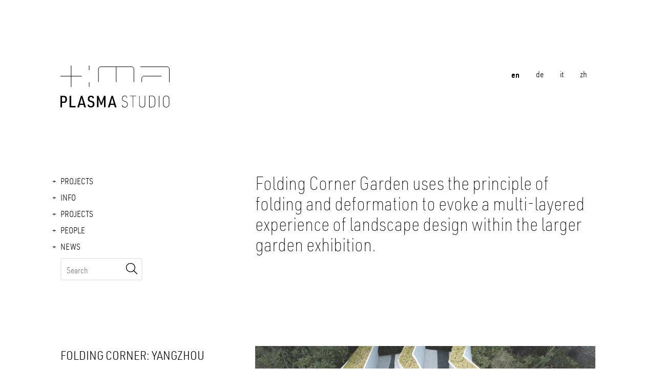

--- FILE ---
content_type: text/html; charset=UTF-8
request_url: https://www.plasmastudio.com/en/project/folding-corner-yangzhou-world-horticultural-expo--201
body_size: 7538
content:

<!doctype html>
<html lang="en">
  <head>
    <meta charset="utf-8">
    <meta name="viewport" content="width=device-width, initial-scale=1, shrink-to-fit=no, maximum-scale=1.0, user-scalable=no">
    <meta name="description" content="">
    <meta name="author" content="">
                <title>PLASMA STUDIO  |  </title>            <link href="/cache-buster-1545296996/static/dist/img/favicon.ico" rel="icon" />
<link href="/cache-buster-1595422906/static/dist/css/main.css" rel="stylesheet" />  </head>
  <body>
    <!-- Header -->
    <header>
      <nav class="header-menu container">
        <a class="svg-logo svg-logo-dim" href="/en"></a>
        <ul class="nav justify-content-end expanded"> <!-- MLS: not expanded -->
          <!-- Language Switcher: special one for projects -->
                                <li class="nav-item"> <!-- MLS: < ($this->getLocale() == $language) ? '' : 'collapse' ?> -->
              <a class="nav-link active" href="/en/project/folding-corner-yangzhou-world-horticultural-expo--201">en</a>
            </li>
                                <li class="nav-item"> <!-- MLS: < ($this->getLocale() == $language) ? '' : 'collapse' ?> -->
              <a class="nav-link " href="/de/project/folding-corner-yangzhou-world-horticultural-expo--201">de</a>
            </li>
                      <li class="nav-item"> <!-- MLS: < ($this->getLocale() == $language) ? '' : 'collapse' ?> -->
              <a class="nav-link " href="/it/project/folding-corner-yangzhou-world-horticultural-expo--201">it</a>
            </li>
                      <li class="nav-item"> <!-- MLS: < ($this->getLocale() == $language) ? '' : 'collapse' ?> -->
              <a class="nav-link " href="/zh/project/folding-corner-of-yangzhou-world-horticultural-exposition-201">zh</a>
            </li>
                  </ul>
        <a class="svg-logo svg-logo-dim hide" href="/en"></a>
        <a class="svg-search svg-search-dim"></a>
        <!-- Search form -->
        <form class="search hide">
            <input id="mobile-search" type="text" placeholder="Search" >
            <button id="mobile-search-button" type="submit">
                <div class="svg-search svg-search-dim"></div>
            </button>
        </form>
      </nav>
    </header>
    <!-- Main -->
    <main>
      <div class="container">
        <a class="svg-logo svg-logo-dim mx-auto show-sm" href="/en"></a>
        <div class="row">
          <div class="side-menu col-md-4">
            <!-- Navigation -->
                        <ul class="nav">
              <!-- Projects Menu -->
              <li class="nav-item">
                                <!-- Expand projects menu when on project-page -->
                                  <a class="nav-link active collapsed" href="/en/projects">Projects</a>
                              </li>
              <!-- Custom Menus -->
                                                                    <li class="nav-item">
                      <a class="nav-link active collapsed" data-toggle="collapse" data-target="#Info-menu" aria-expanded="false" href="/en/studio/places">Info</a>
                      <ul id="Info-menu" class="collapse custom-menu" data-parent=".side-menu">
                                                                                                                    <li>
                                  <a href="/en/studio/profile">
                                      Profile                                  </a>
                              </li>
                                                                                                                    <li>
                                  <a href="/en/studio/awards">
                                      Awards                                  </a>
                              </li>
                                                                                                                    <li>
                                  <a href="/en/studio/academic">
                                      Academic                                  </a>
                              </li>
                                                                                                                    <li>
                                  <a href="/en/studio/theory">
                                      Theory                                  </a>
                              </li>
                                                                                                                    <li>
                                  <a href="/en/studio/places">
                                      Places-Contacts                                  </a>
                              </li>
                                                </ul>
                  </li>
                                                                                          <li class="nav-item">
                          <!-- no children -->
                          <a class="nav-link collapsed" href="/en/projects">Projects</a>
                      </li>
                                                                                      <li class="nav-item">
                      <a class="nav-link active collapsed" data-toggle="collapse" data-target="#People-menu" aria-expanded="false" href="/en/people/team">People</a>
                      <ul id="People-menu" class="collapse custom-menu" data-parent=".side-menu">
                                                                                                                    <li>
                                  <a href="/en/people/team">
                                      Team                                  </a>
                              </li>
                                                                                                                    <li>
                                  <a href="/en/people/collaborations">
                                      Collaborations                                  </a>
                              </li>
                                                                                                                    <li>
                                  <a href="/en/people/jobs-internships">
                                      Jobs-Internships                                  </a>
                              </li>
                                                </ul>
                  </li>
                                                                                          <li class="nav-item">
                          <!-- no children -->
                          <a class="nav-link collapsed" href="/en/info">News</a>
                      </li>
                                                                                </ul>
            <form class="search hide-sm">
                <input id="desktop-search" type="text"  placeholder="Search" >
                <button id="desktop-search-button" type="submit">
                    <div class="svg-search svg-search-dim"></div>
                </button>
            </form>
          </div>
          <div class="col-md-8">
            <!-- project-specific hero -->
            <div class="hero"><p>Folding Corner Garden uses the principle of folding and deformation to evoke a multi-layered experience of landscape design within the&nbsp;larger garden exhibition.&nbsp;</p>
</div>
          </div>
        </div>
      </div>
      <!-- ScrollDown -->
      <a class="svg-scroll-down svg-scroll-down-dim mx-auto" href="#main"></a>
      <div id="main" class="container">
        <!-- Main Content Start -->
        <div class="row project">
          <div class="col-md-4">
            <h1>FOLDING CORNER: Yangzhou World Horticultural Expo'</h1>
            <p><strong>TYPE &nbsp;Cultural, Exhibition, Public space<br />
STATUS Commission, Built<br />
LOCATION Yangzhou, China<br />
YEAR 2021<br />
CLIENT Yangzhou Housing and Urban Rural Development Bureau</strong></p>

<p><strong>DESIGN TEAM Eva Castro, Ulla Hell, Holger Kehne, Chuan Wang, Xiaoyi Teng, Haitao Ma, Yumeng Sun, Xuting Wang, Hua Zheng</strong><br />
<strong>COLLABORATORS&nbsp;Shenzhen Meidao Landscape Architecture &amp; Urban Planning &amp; Design Institute Co., Ltd<br />
PHOTO CREDIT Wei Li</strong></p>

<p>&nbsp;</p>

<p>The design begins with an analysis of the relationship between the location of the small garden and the environment in order to offer visitors an interactive and dense (garden) space experience.</p>

<p>A grid determined by the small building site develops from a two-dimensional to a three-dimensional space. Through a series of deformation processes, the site is divided into different areas: walkways, courtyards&nbsp;&nbsp;and a bridge become the defining elements of the design. Folds create a raised area that concludes in a small panoramic bridge paved with mirror stainless steel, becoming a reflection of the surrounding environment.</p>

<p>The winding walkways in the midst of the garden create a unique landscape experience.&nbsp;They are either connected to the bridge or to the area below. Spaces that vary in height and width evoke different visual perceptions, with an emphasis on an intimate spatial experience within the larger garden exhibition.</p>
          </div>
          <div class="col-md-8">
            <a data-fancybox="gallery" href="/Projects/Folding%20Corner%20Garden/image-thumb__2776__project-detail-high-res/5A.jpeg">
              <img width="725" height="350" alt="" src="/Projects/Folding%20Corner%20Garden/image-thumb__2776__project-hero/5A.jpeg" srcset="/Projects/Folding%20Corner%20Garden/image-thumb__2776__project-hero/5A.jpeg 1x, /Projects/Folding%20Corner%20Garden/image-thumb__2776__project-hero/5A@2x.jpeg 2x" />            </a>
            <div class="row">
                                                            <div class="col-md-6">
                  <a data-fancybox="gallery" href="/Projects/Folding%20Corner%20Garden/image-thumb__2773__project-detail-high-res/1A.jpeg">
                    <img width="350" height="250" alt="" src="/Projects/Folding%20Corner%20Garden/image-thumb__2773__project-detail/1A.jpeg" srcset="/Projects/Folding%20Corner%20Garden/image-thumb__2773__project-detail/1A.jpeg 1x, /Projects/Folding%20Corner%20Garden/image-thumb__2773__project-detail/1A@2x.jpeg 2x" />                  </a>
                </div>
                                              <div class="col-md-6">
                  <a data-fancybox="gallery" href="/Projects/Folding%20Corner%20Garden/image-thumb__2774__project-detail-high-res/2A.jpeg">
                    <img width="350" height="250" alt="" src="/Projects/Folding%20Corner%20Garden/image-thumb__2774__project-detail/2A.jpeg" srcset="/Projects/Folding%20Corner%20Garden/image-thumb__2774__project-detail/2A.jpeg 1x, /Projects/Folding%20Corner%20Garden/image-thumb__2774__project-detail/2A@2x.jpeg 2x" />                  </a>
                </div>
                                              <div class="col-md-6">
                  <a data-fancybox="gallery" href="/Projects/Folding%20Corner%20Garden/image-thumb__2780__project-detail-high-res/3A.jpeg">
                    <img width="350" height="250" alt="" src="/Projects/Folding%20Corner%20Garden/image-thumb__2780__project-detail/3A.jpeg" srcset="/Projects/Folding%20Corner%20Garden/image-thumb__2780__project-detail/3A.jpeg 1x, /Projects/Folding%20Corner%20Garden/image-thumb__2780__project-detail/3A@2x.jpeg 2x" />                  </a>
                </div>
                                              <div class="col-md-6">
                  <a data-fancybox="gallery" href="/Projects/Folding%20Corner%20Garden/image-thumb__2783__project-detail-high-res/plan-01%20copy.jpeg">
                    <img width="350" height="250" alt="" src="/Projects/Folding%20Corner%20Garden/image-thumb__2783__project-detail/plan-01%20copy.jpeg" srcset="/Projects/Folding%20Corner%20Garden/image-thumb__2783__project-detail/plan-01%20copy.jpeg 1x, /Projects/Folding%20Corner%20Garden/image-thumb__2783__project-detail/plan-01%20copy@2x.jpeg 2x" />                  </a>
                </div>
                                              <div class="col-md-6">
                  <a data-fancybox="gallery" href="/Projects/Folding%20Corner%20Garden/image-thumb__2779__project-detail-high-res/model.jpeg">
                    <img width="350" height="250" alt="" src="/Projects/Folding%20Corner%20Garden/image-thumb__2779__project-detail/model.jpeg" srcset="/Projects/Folding%20Corner%20Garden/image-thumb__2779__project-detail/model.jpeg 1x, /Projects/Folding%20Corner%20Garden/image-thumb__2779__project-detail/model@2x.jpeg 2x" />                  </a>
                </div>
                                              <div class="col-md-6">
                  <a data-fancybox="gallery" href="/Projects/Folding%20Corner%20Garden/image-thumb__2782__project-detail-high-res/SecPers2.jpeg">
                    <img width="350" height="250" alt="" src="/Projects/Folding%20Corner%20Garden/image-thumb__2782__project-detail/SecPers2.jpeg" srcset="/Projects/Folding%20Corner%20Garden/image-thumb__2782__project-detail/SecPers2.jpeg 1x, /Projects/Folding%20Corner%20Garden/image-thumb__2782__project-detail/SecPers2@2x.jpeg 2x" />                  </a>
                </div>
                                              <div class="col-md-6">
                  <a data-fancybox="gallery" href="/Projects/Folding%20Corner%20Garden/image-thumb__2775__project-detail-high-res/4A.jpeg">
                    <img width="350" height="250" alt="" src="/Projects/Folding%20Corner%20Garden/image-thumb__2775__project-detail/4A.jpeg" srcset="/Projects/Folding%20Corner%20Garden/image-thumb__2775__project-detail/4A.jpeg 1x, /Projects/Folding%20Corner%20Garden/image-thumb__2775__project-detail/4A@2x.jpeg 2x" />                  </a>
                </div>
                                              <div class="col-md-6">
                  <a data-fancybox="gallery" href="/Projects/Folding%20Corner%20Garden/image-thumb__2778__project-detail-high-res/6A.jpeg">
                    <img width="350" height="250" alt="" src="/Projects/Folding%20Corner%20Garden/image-thumb__2778__project-detail/6A.jpeg" srcset="/Projects/Folding%20Corner%20Garden/image-thumb__2778__project-detail/6A.jpeg 1x, /Projects/Folding%20Corner%20Garden/image-thumb__2778__project-detail/6A@2x.jpeg 2x" />                  </a>
                </div>
                                              <div class="col-md-6">
                  <a data-fancybox="gallery" href="/Projects/Folding%20Corner%20Garden/image-thumb__2781__project-detail-high-res/EXPLODE.jpeg">
                    <img width="350" height="250" alt="" src="/Projects/Folding%20Corner%20Garden/image-thumb__2781__project-detail/EXPLODE.jpeg" srcset="/Projects/Folding%20Corner%20Garden/image-thumb__2781__project-detail/EXPLODE.jpeg 1x, /Projects/Folding%20Corner%20Garden/image-thumb__2781__project-detail/EXPLODE@2x.jpeg 2x" />                  </a>
                </div>
                          </div>
          </div>
        </div>
        <!-- Main Content End -->
        <div class="margin-bottom"></div>
        <div class="center">
          <a href="/en/projects"><button>Show more</button></a>
        </div>
        <div class="container" id="slider">
                    <div class="slide">
            <a class="card slide" href="/en/project/reinhold-messner-haus-216">
              <img width="350" height="200" class="card-img-top" alt="" src="/Projects/Reinhold%20Messner%20Haus/image-thumb__3169__slide/PH_04_cover.jpeg" srcset="/Projects/Reinhold%20Messner%20Haus/image-thumb__3169__slide/PH_04_cover.jpeg 1x, /Projects/Reinhold%20Messner%20Haus/image-thumb__3169__slide/PH_04_cover@2x.jpeg 2x" />              <table class="card-body">
                <tbody><tr>
                  <td><div class="svg-plus svg-plus-dim"></div></td>
                  <td><span>Reinhold Messner Haus</span></td>
                </tr></tbody>
              </table>
            </a>
          </div>
                    <div class="slide">
            <a class="card slide" href="/en/project/dolomitenblick-36">
              <img width="350" height="200" class="card-img-top" alt="" src="/Projects/DOLOMITENBLICK/image-thumb__661__slide/DSC_9569_exp.jpeg" srcset="/Projects/DOLOMITENBLICK/image-thumb__661__slide/DSC_9569_exp.jpeg 1x, /Projects/DOLOMITENBLICK/image-thumb__661__slide/DSC_9569_exp@2x.jpeg 2x" />              <table class="card-body">
                <tbody><tr>
                  <td><div class="svg-plus svg-plus-dim"></div></td>
                  <td><span>DOLOMITENBLICK</span></td>
                </tr></tbody>
              </table>
            </a>
          </div>
                    <div class="slide">
            <a class="card slide" href="/en/project/weaving_hotel-savoy-232">
              <img width="350" height="200" class="card-img-top" alt="" src="/Projects/Weaving_Hotel%20Savoy/image-thumb__3205__slide/PH_03.jpeg" srcset="/Projects/Weaving_Hotel%20Savoy/image-thumb__3205__slide/PH_03.jpeg 1x, /Projects/Weaving_Hotel%20Savoy/image-thumb__3205__slide/PH_03@2x.jpeg 2x" />              <table class="card-body">
                <tbody><tr>
                  <td><div class="svg-plus svg-plus-dim"></div></td>
                  <td><span>Weaving_Hotel Savoy</span></td>
                </tr></tbody>
              </table>
            </a>
          </div>
                    <div class="slide">
            <a class="card slide" href="/en/project/flowing-gardens-xi-an-international-horticultural-expo--44">
              <img width="350" height="200" class="card-img-top" alt="" src="/Projects/FLOWING%20GARDENS-%20XIAN%20INTERNATIONAL%20HORTICULTURAL%20EXPO/image-thumb__1195__slide/PS_XIAN_AIR_01%20new.jpeg" srcset="/Projects/FLOWING%20GARDENS-%20XIAN%20INTERNATIONAL%20HORTICULTURAL%20EXPO/image-thumb__1195__slide/PS_XIAN_AIR_01%20new.jpeg 1x, /Projects/FLOWING%20GARDENS-%20XIAN%20INTERNATIONAL%20HORTICULTURAL%20EXPO/image-thumb__1195__slide/PS_XIAN_AIR_01%20new@2x.jpeg 2x" />              <table class="card-body">
                <tbody><tr>
                  <td><div class="svg-plus svg-plus-dim"></div></td>
                  <td><span>FLOWING GARDENS: XI'AN INTERNATIONAL HORTICULTURAL EXPO'</span></td>
                </tr></tbody>
              </table>
            </a>
          </div>
                    <div class="slide">
            <a class="card slide" href="/en/project/guangzhou-one-center-one-garden-105">
              <img width="350" height="200" class="card-img-top" alt="" src="/Projects/Guangzhou%20One%20Center%20One%20Garden/image-thumb__1046__slide/Low%201312107-%E6%99%AE%E7%8E%9B-%E5%B9%BF%E5%B7%9E%E4%B8%80%E9%A6%86%E4%B8%80%E5%9B%AD-%E4%B8%9C%E5%8C%BA-yj1-wyq.jpeg" srcset="/Projects/Guangzhou%20One%20Center%20One%20Garden/image-thumb__1046__slide/Low%201312107-%E6%99%AE%E7%8E%9B-%E5%B9%BF%E5%B7%9E%E4%B8%80%E9%A6%86%E4%B8%80%E5%9B%AD-%E4%B8%9C%E5%8C%BA-yj1-wyq.jpeg 1x, /Projects/Guangzhou%20One%20Center%20One%20Garden/image-thumb__1046__slide/Low%201312107-%E6%99%AE%E7%8E%9B-%E5%B9%BF%E5%B7%9E%E4%B8%80%E9%A6%86%E4%B8%80%E5%9B%AD-%E4%B8%9C%E5%8C%BA-yj1-wyq@2x.jpeg 2x" />              <table class="card-body">
                <tbody><tr>
                  <td><div class="svg-plus svg-plus-dim"></div></td>
                  <td><span>Guangzhou One Center One Garden</span></td>
                </tr></tbody>
              </table>
            </a>
          </div>
                    <div class="slide">
            <a class="card slide" href="/en/project/continuous-extension-135">
              <img width="350" height="200" class="card-img-top" alt="" src="/Projects/Continuous%20Extension/image-thumb__1316__slide/Continuous%20Extension%20and%20Paramount%20Residence%20Alma.jpeg" srcset="/Projects/Continuous%20Extension/image-thumb__1316__slide/Continuous%20Extension%20and%20Paramount%20Residence%20Alma.jpeg 1x, /Projects/Continuous%20Extension/image-thumb__1316__slide/Continuous%20Extension%20and%20Paramount%20Residence%20Alma@2x.jpeg 2x" />              <table class="card-body">
                <tbody><tr>
                  <td><div class="svg-plus svg-plus-dim"></div></td>
                  <td><span>Continuous Extension</span></td>
                </tr></tbody>
              </table>
            </a>
          </div>
                  </div>
      </div>
      <!-- ScrollUp -->
      <a class="svg-scroll-up svg-scroll-up-dim hide"></a>
    </main>
    
    <!-- Footer -->
<footer>
  <div class="margin-bottom"></div>
  <div class="container">
    <div class="row justify-content-center">
      <div class="col-xl col-md-12">
        <a class="svg-logo svg-logo-dim" href="/en"></a>
      </div>

      <div class="col location">
        <a target="_blank" href="https://www.google.com/search?sa=X&biw=2614&bih=1306&q=1st+Floor,+North+Building+NO.13+Nafu+Hutong,+Dongcheng+District,+Beijing&npsic=0&rflfq=1&rlha=0&tbm=lcl&ved=2ahUKEwim98yipebqAhULqaQKHW9tBy8QtgN6BAgLEAQ&rldoc=1" class="svg-location svg-location-dim"></a>
        <span class="place-name">Beijing</span>
        <p>
          <span>t:</span>
          <a href="tel:+86 13810772770" tabindex="-1">+86 13810772770</a><br>
          <a href="mailto:bj@plasmastudio.com" tabindex="-1">bj@plasmastudio.com</a><br>
        </p>
      </div>

      <div class="col location">
        <a target="_blank" href="https://www.google.com/maps/place/Plasma+Studio/@46.6862543,12.3693874,15z/data=!4m2!3m1!1s0x0:0x5e5429194df74178?sa=X&hl=de&ved=2ahUKEwjbr7-8pebqAhWjsaQKHfuKDjMQ_BIwDHoECA8QCA" class="svg-location svg-location-dim"></a>
        <span class="place-name">Sexten / Sesto</span>
        <p>
          <span>t:</span>
          <a href="tel:+39 0474 430506​​​​​​​" tabindex="-1">+39 0474 430506​​​​​​​</a><br>
          <a href="mailto:uh@plasmastudio.com" tabindex="-1">uh@plasmastudio.com</a><br>
        </p>
      </div>

      <div class="col location">
        <a target="_blank" href="https://www.google.com/maps/place/8+Somapah+Rd,+Building+1,+06-101,+Singapore+487372/@1.3413132,103.9615678,17z/data=!3m1!4b1!4m5!3m4!1s0x31da3cd899ecd501:0xd906f55ced7ccda7!8m2!3d1.3413132!4d103.9637565" class="svg-location svg-location-dim"></a>
        <span class="place-name">Singapore</span>
        <p>
          <span>t:</span>
          <a href="tel:+65 91795487" tabindex="-1">+65 91795487</a><br>
          <a href="mailto:ec@plasmastudio.com" tabindex="-1">ec@plasmastudio.com</a><br>
        </p>
      </div>

      <div class="col location">
        <a target="_blank" href="https://goo.gl/maps/mMMr4EexPqvv42dq8" class="svg-location svg-location-dim"></a>
        <span class="place-name">Wien</span>
        <p>
          <span>t:</span>
          <a href="tel:+43 680 3113902" tabindex="-1">+43 680 3113902</a><br>
          <a href="mailto:pp@plasmastudio.com" tabindex="-1">pp@plasmastudio.com</a><br>
        </p>
      </div>

      <div class="col links">
        <a target="_blank" href="https://www.instagram.com/plasma_studio/" class="svg-instagram svg-instagram-dim social-icon"></a>
        <a target="_blank" href="https://www.linkedin.com/company/plasma-studio/" class="svg-linkedin svg-linkedin-dim social-icon"></a>
        <a target="_blank" href="https://www.facebook.com/Plasma-Studio-227069737375830" class="svg-facebook svg-facebook-dim social-icon"></a><br>
        <a href="/en/imprint" tabindex="-1">Imprint</a><br>
        <a href="/en/privacy" tabindex="-1">Privacy</a>
      </div>
    </div>
  </div>
  <div class="margin-bottom"></div>
</footer>
    
<!-- <script src="js/main.js"></script> -->
<script src="/cache-buster-1595332824/static/dist/js/main.js"></script>

<script>
  // Search field script - here in order to use php variables
  window.onload = function () {
    var substringMatcher = function(strs) {
      return function findMatches(q, cb) {
        var matches, substringRegex;

        // an array that will be populated with substring matches
        matches = [];

        // regex used to determine if a string contains the substring `q`
        substrRegex = new RegExp(q, 'i');

        // iterate through the pool of strings and for any string that
        // contains the substring `q`, add it to the `matches` array
        $.each(strs, function(i, str) {
          if (substrRegex.test(str)) {
            matches.push(str);
          }
        });

        cb(matches);
      };
    };

    var suggestions = ["People","Team","Collaborations","Jobs-Internships","Info","Places-Contacts","Profile","Awards","Academic","Theory","News","Projects","imprint","privacy","ESKER HOUSE","DOLOMITENBLICK","HOTEL A. ","IZMIR UNIVERSITY OF ECONOMY_     K-12 SCHOOL COMPLEX","LOW CARBON EXHIBITION CENTRE","SCH\u00c4FER ROOFSCAPE","TAGLIENTE","Xi'an Creativity Pavilion","FLOWING GARDENS: XI'AN INTERNATIONAL HORTICULTURAL EXPO'","Tetris House","3G Chicago","Contingent Affiliations","Fluxo Rosa","Celestial Fabric","Crumple Zone","Cube House","Aquapark Tomsk","Minerva Loft","Firestation Vierschach and M\u00fchlbach","Schwarzenstein Huette","Mobility Center","X-Site","Barcode House","Hotel Puerta America","Sunken Garden","Circus House","Datong Twins Towers","Dalian Diamond Tower","Drape","Oceanographic Museum","Ordos 20+10","Xi'an Eco-Restaurant","Xi'an Greenhouse","Strata Hotel","136 Old Street","Paramount-Alma ","HARPPU","Ggantija World Heritage Park","Mies 2.0","Link of the City","Moritzburg Art Museum","Biomedical Research Center","Picture Art House","Guangzhou One Center One Garden","Urbanite","Reciprocal Influences","Transpositional Practice","Naturalizing Architecture","Critical Territories","Nodal Landscapes","IZMIR UNIVERSITY OF ECONOMY_ UNIVERSITY","Izmir University of Economy_Masterplan","Continuous Extension","Villa Drei Birken","House H","Weissensee","The Future of Brno_Masterplan","The Future of Brno_Architectural","Ban Xue Gang Art Center","Huafa Square Planning","Silversmith","Resort & Chalets Jasna\u2019","Zhuhai Public Cultural Center Library","Woven Grounds ","Deep ground ","Multiplying Grounds ","Wetland Interlaced City","Frontsea Landscape","Ground Ecologies","Flock","Celestial Fabric Product","Deichmanske Library","Sungang 14th Subunit","The walkable summit journal","Strata \u2013 Paramount Alma \u2013 Continuous Extension","House L","Re_Action","Moir\u00e9","Superbowl","APPROPRIATE_BISTRO BERGSTEIGER","Die Gr\u00fcne Linie ","FOLDING CORNER: Yangzhou World Horticultural Expo'","Recreation & Sport Park Brixen","BIWAK 12","Reinhold Messner Haus","SEMPERVIVUM","BUS STOP! Corporate design","Turning the corner_House P","Weaving_Hotel Savoy","Eva Castro","Holger Kehne","Ulla Hell","Chuan Wang ","Peter Pichler","Niccol\u00f2 Dal Farra","Elfi Hofer","Georg  Nothdurfter ","Christoph Rainer","Hannes Rabensteiner"];
    var urls = ["\/en\/people\/team","\/en\/people\/team","\/en\/people\/collaborations","\/en\/people\/jobs-internships","\/en\/studio\/places","\/en\/studio\/places","\/en\/studio\/profile","\/en\/studio\/awards","\/en\/studio\/academic","\/en\/studio\/theory","\/en\/info","\/en\/projects","\/en\/imprint","\/en\/privacy","\/en\/project\/esker-house-35","\/en\/project\/dolomitenblick-36","\/en\/project\/hotel-a-37","\/en\/project\/izmir-university-of-economy_-k-12-school-complex-38","\/en\/project\/low-carbon-exhibition-centre-39","\/en\/project\/schafer-roofscape-41","\/en\/project\/tagliente-42","\/en\/project\/xi-an-creativity-pavilion-43","\/en\/project\/flowing-gardens-xi-an-international-horticultural-expo--44","\/en\/project\/tetris-house-63","\/en\/project\/3g-chicago-67","\/en\/project\/contingent-affiliations-69","\/en\/project\/fluxo-rosa-70","\/en\/project\/celestial-fabric-71","\/en\/project\/crumple-zone-72","\/en\/project\/cube-house-73","\/en\/project\/aquapark-tomsk-74","\/en\/project\/minerva-loft-75","\/en\/project\/firestation-vierschach-and-muhlbach-76","\/en\/project\/schwarzenstein-huette-77","\/en\/project\/mobility-center-78","\/en\/project\/x-site-79","\/en\/project\/barcode-house-80","\/en\/project\/hotel-puerta-america-81","\/en\/project\/sunken-garden-82","\/en\/project\/circus-house-83","\/en\/project\/datong-twins-towers-84","\/en\/project\/dalian-diamond-tower-85","\/en\/project\/drape-86","\/en\/project\/oceanographic-museum-87","\/en\/project\/ordos-20-10-88","\/en\/project\/xi-an-eco-restaurant-89","\/en\/project\/xi-an-greenhouse-91","\/en\/project\/strata-hotel-92","\/en\/project\/136-old-street-94","\/en\/project\/paramount-alma-95","\/en\/project\/harppu-97","\/en\/project\/ggantija-world-heritage-park-98","\/en\/project\/mies-20-100","\/en\/project\/link-of-the-city-101","\/en\/project\/moritzburg-art-museum-102","\/en\/project\/biomedical-research-center-103","\/en\/project\/picture-art-house-104","\/en\/project\/guangzhou-one-center-one-garden-105","\/en\/project\/urbanite-106","\/en\/project\/reciprocal-influences-107","\/en\/project\/transpositional-practice-108","\/en\/project\/naturalizing-architecture-109","\/en\/project\/critical-territories-110","\/en\/project\/nodal-landscapes-111","\/en\/project\/izmir-university-of-economy_-university-132","\/en\/project\/izmir-university-of-economy_masterplan-134","\/en\/project\/continuous-extension-135","\/en\/project\/villa-drei-birken-136","\/en\/project\/house-h-137","\/en\/project\/weissensee-138","\/en\/project\/the-future-of-brno_masterplan-139","\/en\/project\/the-future-of-brno_architectural-140","\/en\/project\/ban-xue-gang-art-center-142","\/en\/project\/huafa-square-planning-143","\/en\/project\/silversmith-144","\/en\/project\/resort-chalets-jasna--145","\/en\/project\/zhuhai-public-cultural-center-library-146","\/en\/project\/woven-grounds-148","\/en\/project\/deep-ground-149","\/en\/project\/multiplying-grounds-150","\/en\/project\/wetland-interlaced-city-152","\/en\/project\/frontsea-landscape-153","\/en\/project\/ground-ecologies-154","\/en\/project\/flock-157","\/en\/project\/celestial-fabric-product-158","\/en\/project\/deichmanske-library-159","\/en\/project\/sungang-14th-subunit-160","\/en\/project\/the-walkable-summit-journal-162","\/en\/project\/strata---paramount-alma---continuous-extension-173","\/en\/project\/house-l-175","\/en\/project\/re_action-177","\/en\/project\/moire-181","\/en\/project\/superbowl-184","\/en\/project\/appropriate_bistro-bergsteiger-185","\/en\/project\/die-grune-linie-193","\/en\/project\/folding-corner-yangzhou-world-horticultural-expo--201","\/en\/project\/recreation-sport-park-brixen-210","\/en\/project\/biwak-12-211","\/en\/project\/reinhold-messner-haus-216","\/en\/project\/sempervivum-217","\/en\/project\/bus-stop-corporate-design-228","\/en\/project\/turning-the-corner_house-p-231","\/en\/project\/weaving_hotel-savoy-232","\/en\/person_detail\/eva-castro-11","\/en\/person_detail\/holger-kehne-12","\/en\/person_detail\/ulla-hell-13","\/en\/person_detail\/chuan-wang-14","\/en\/person_detail\/peter-pichler-53","\/en\/person_detail\/niccolo-dal-farra-178","\/en\/person_detail\/elfi-hofer-207","\/en\/person_detail\/georg-nothdurfter-220","\/en\/person_detail\/christoph-rainer-223","\/en\/person_detail\/hannes-rabensteiner-233"];
    // desktop search
    $('#desktop-search').typeahead({
      hint: true,
      highlight: true,
      minLength: 1
      },
      {
      name: 'suggestions',
      source: substringMatcher(suggestions)
    });

    $('#desktop-search').bind('typeahead:select', function(ev, suggestion) {
      var index = suggestions.indexOf(suggestion);
      window.open(window.location.protocol + "//" + window.location.hostname + urls[index],"_self");
    });

    $('#desktop-search-button').on("click", function (e) {
      e.preventDefault();
      var suggestion = $('#desktop-search').val();
      var index = suggestions.indexOf(suggestion);
      if (index == -1) {
        if ($(".tt-suggestion").length > 0) {
          $('.tt-selectable').first().click();
        } else {
          alert("No results.");
        }
      } else {
        window.open(window.location.protocol + "//" + window.location.hostname + urls[index],"_self");
      }
    });

    // mobile search
    $('#mobile-search').typeahead({
      hint: true,
      highlight: true,
      minLength: 1
      },
      {
      name: 'suggestions',
      source: substringMatcher(suggestions)
    });

    $('#mobile-search').bind('typeahead:select', function(ev, suggestion) {
      var index = suggestions.indexOf(suggestion);
      window.open(window.location.protocol + "//" + window.location.hostname + urls[index],"_self");
    });

    $('#mobile-search-button').on("click", function (e) {
      e.preventDefault();
      var suggestion = $('#mobile-search').val();
      var index = suggestions.indexOf(suggestion);
      if (index == -1) {
        if ($(".tt-suggestion").length > 0) {
          $('.tt-selectable').first().click();
        } else {
          alert("No results.");
        }
      } else {
        window.open(window.location.protocol + "//" + window.location.hostname + urls[index],"_self");
      }
    });
  };
</script>  </body>
</html>


--- FILE ---
content_type: application/javascript
request_url: https://www.plasmastudio.com/cache-buster-1595332824/static/dist/js/main.js
body_size: 83325
content:
!function(e,t){"use strict";"object"==typeof module&&"object"==typeof module.exports?module.exports=e.document?t(e,!0):function(e){if(!e.document)throw new Error("jQuery requires a window with a document");return t(e)}:t(e)}("undefined"!=typeof window?window:this,function(C,e){"use strict";function g(e){return null!=e&&e===e.window}var t=[],T=C.document,i=Object.getPrototypeOf,a=t.slice,m=t.concat,l=t.push,o=t.indexOf,n={},s=n.toString,v=n.hasOwnProperty,r=v.toString,c=r.call(Object),y={},b=function(e){return"function"==typeof e&&"number"!=typeof e.nodeType},u={type:!0,src:!0,noModule:!0};function w(e,t,n){var i,o=(t=t||T).createElement("script");if(o.text=e,n)for(i in u)n[i]&&(o[i]=n[i]);t.head.appendChild(o).parentNode.removeChild(o)}function x(e){return null==e?e+"":"object"==typeof e||"function"==typeof e?n[s.call(e)]||"object":typeof e}var _=function(e,t){return new _.fn.init(e,t)},d=/^[\s\uFEFF\xA0]+|[\s\uFEFF\xA0]+$/g;function h(e){var t=!!e&&"length"in e&&e.length,n=x(e);return!b(e)&&!g(e)&&("array"===n||0===t||"number"==typeof t&&0<t&&t-1 in e)}_.fn=_.prototype={jquery:"3.3.1",constructor:_,length:0,toArray:function(){return a.call(this)},get:function(e){return null==e?a.call(this):e<0?this[e+this.length]:this[e]},pushStack:function(e){var t=_.merge(this.constructor(),e);return t.prevObject=this,t},each:function(e){return _.each(this,e)},map:function(n){return this.pushStack(_.map(this,function(e,t){return n.call(e,t,e)}))},slice:function(){return this.pushStack(a.apply(this,arguments))},first:function(){return this.eq(0)},last:function(){return this.eq(-1)},eq:function(e){var t=this.length,n=+e+(e<0?t:0);return this.pushStack(0<=n&&n<t?[this[n]]:[])},end:function(){return this.prevObject||this.constructor()},push:l,sort:t.sort,splice:t.splice},_.extend=_.fn.extend=function(){var e,t,n,i,o,s,r=arguments[0]||{},a=1,l=arguments.length,c=!1;for("boolean"==typeof r&&(c=r,r=arguments[a]||{},a++),"object"==typeof r||b(r)||(r={}),a===l&&(r=this,a--);a<l;a++)if(null!=(e=arguments[a]))for(t in e)n=r[t],r!==(i=e[t])&&(c&&i&&(_.isPlainObject(i)||(o=Array.isArray(i)))?(s=o?(o=!1,n&&Array.isArray(n)?n:[]):n&&_.isPlainObject(n)?n:{},r[t]=_.extend(c,s,i)):void 0!==i&&(r[t]=i));return r},_.extend({expando:"jQuery"+("3.3.1"+Math.random()).replace(/\D/g,""),isReady:!0,error:function(e){throw new Error(e)},noop:function(){},isPlainObject:function(e){var t,n;return!(!e||"[object Object]"!==s.call(e)||(t=i(e))&&("function"!=typeof(n=v.call(t,"constructor")&&t.constructor)||r.call(n)!==c))},isEmptyObject:function(e){var t;for(t in e)return!1;return!0},globalEval:function(e){w(e)},each:function(e,t){var n,i=0;if(h(e))for(n=e.length;i<n&&!1!==t.call(e[i],i,e[i]);i++);else for(i in e)if(!1===t.call(e[i],i,e[i]))break;return e},trim:function(e){return null==e?"":(e+"").replace(d,"")},makeArray:function(e,t){var n=t||[];return null!=e&&(h(Object(e))?_.merge(n,"string"==typeof e?[e]:e):l.call(n,e)),n},inArray:function(e,t,n){return null==t?-1:o.call(t,e,n)},merge:function(e,t){for(var n=+t.length,i=0,o=e.length;i<n;i++)e[o++]=t[i];return e.length=o,e},grep:function(e,t,n){for(var i=[],o=0,s=e.length,r=!n;o<s;o++)!t(e[o],o)!=r&&i.push(e[o]);return i},map:function(e,t,n){var i,o,s=0,r=[];if(h(e))for(i=e.length;s<i;s++)null!=(o=t(e[s],s,n))&&r.push(o);else for(s in e)null!=(o=t(e[s],s,n))&&r.push(o);return m.apply([],r)},guid:1,support:y}),"function"==typeof Symbol&&(_.fn[Symbol.iterator]=t[Symbol.iterator]),_.each("Boolean Number String Function Array Date RegExp Object Error Symbol".split(" "),function(e,t){n["[object "+t+"]"]=t.toLowerCase()});var p=function(n){function d(e,t,n){var i="0x"+t-65536;return i!=i||n?t:i<0?String.fromCharCode(65536+i):String.fromCharCode(i>>10|55296,1023&i|56320)}function o(){S()}var e,p,w,s,r,f,h,g,x,l,c,S,C,a,T,m,u,v,y,_="sizzle"+1*new Date,b=n.document,k=0,i=0,$=re(),E=re(),A=re(),D=function(e,t){return e===t&&(c=!0),0},I={}.hasOwnProperty,t=[],P=t.pop,O=t.push,L=t.push,N=t.slice,j=function(e,t){for(var n=0,i=e.length;n<i;n++)if(e[n]===t)return n;return-1},H="checked|selected|async|autofocus|autoplay|controls|defer|disabled|hidden|ismap|loop|multiple|open|readonly|required|scoped",M="[\\x20\\t\\r\\n\\f]",q="(?:\\\\.|[\\w-]|[^\0-\\xa0])+",F="\\["+M+"*("+q+")(?:"+M+"*([*^$|!~]?=)"+M+"*(?:'((?:\\\\.|[^\\\\'])*)'|\"((?:\\\\.|[^\\\\\"])*)\"|("+q+"))|)"+M+"*\\]",R=":("+q+")(?:\\((('((?:\\\\.|[^\\\\'])*)'|\"((?:\\\\.|[^\\\\\"])*)\")|((?:\\\\.|[^\\\\()[\\]]|"+F+")*)|.*)\\)|)",z=new RegExp(M+"+","g"),B=new RegExp("^"+M+"+|((?:^|[^\\\\])(?:\\\\.)*)"+M+"+$","g"),W=new RegExp("^"+M+"*,"+M+"*"),U=new RegExp("^"+M+"*([>+~]|"+M+")"+M+"*"),Y=new RegExp("="+M+"*([^\\]'\"]*?)"+M+"*\\]","g"),V=new RegExp(R),K=new RegExp("^"+q+"$"),X={ID:new RegExp("^#("+q+")"),CLASS:new RegExp("^\\.("+q+")"),TAG:new RegExp("^("+q+"|[*])"),ATTR:new RegExp("^"+F),PSEUDO:new RegExp("^"+R),CHILD:new RegExp("^:(only|first|last|nth|nth-last)-(child|of-type)(?:\\("+M+"*(even|odd|(([+-]|)(\\d*)n|)"+M+"*(?:([+-]|)"+M+"*(\\d+)|))"+M+"*\\)|)","i"),bool:new RegExp("^(?:"+H+")$","i"),needsContext:new RegExp("^"+M+"*[>+~]|:(even|odd|eq|gt|lt|nth|first|last)(?:\\("+M+"*((?:-\\d)?\\d*)"+M+"*\\)|)(?=[^-]|$)","i")},Q=/^(?:input|select|textarea|button)$/i,Z=/^h\d$/i,G=/^[^{]+\{\s*\[native \w/,J=/^(?:#([\w-]+)|(\w+)|\.([\w-]+))$/,ee=/[+~]/,te=new RegExp("\\\\([\\da-f]{1,6}"+M+"?|("+M+")|.)","ig"),ne=/([\0-\x1f\x7f]|^-?\d)|^-$|[^\0-\x1f\x7f-\uFFFF\w-]/g,ie=function(e,t){return t?"\0"===e?"�":e.slice(0,-1)+"\\"+e.charCodeAt(e.length-1).toString(16)+" ":"\\"+e},oe=ye(function(e){return!0===e.disabled&&("form"in e||"label"in e)},{dir:"parentNode",next:"legend"});try{L.apply(t=N.call(b.childNodes),b.childNodes),t[b.childNodes.length].nodeType}catch(n){L={apply:t.length?function(e,t){O.apply(e,N.call(t))}:function(e,t){for(var n=e.length,i=0;e[n++]=t[i++];);e.length=n-1}}}function se(e,t,n,i){var o,s,r,a,l,c,u,d=t&&t.ownerDocument,h=t?t.nodeType:9;if(n=n||[],"string"!=typeof e||!e||1!==h&&9!==h&&11!==h)return n;if(!i&&((t?t.ownerDocument||t:b)!==C&&S(t),t=t||C,T)){if(11!==h&&(l=J.exec(e)))if(o=l[1]){if(9===h){if(!(r=t.getElementById(o)))return n;if(r.id===o)return n.push(r),n}else if(d&&(r=d.getElementById(o))&&y(t,r)&&r.id===o)return n.push(r),n}else{if(l[2])return L.apply(n,t.getElementsByTagName(e)),n;if((o=l[3])&&p.getElementsByClassName&&t.getElementsByClassName)return L.apply(n,t.getElementsByClassName(o)),n}if(p.qsa&&!A[e+" "]&&(!m||!m.test(e))){if(1!==h)d=t,u=e;else if("object"!==t.nodeName.toLowerCase()){for((a=t.getAttribute("id"))?a=a.replace(ne,ie):t.setAttribute("id",a=_),s=(c=f(e)).length;s--;)c[s]="#"+a+" "+ve(c[s]);u=c.join(","),d=ee.test(e)&&ge(t.parentNode)||t}if(u)try{return L.apply(n,d.querySelectorAll(u)),n}catch(e){}finally{a===_&&t.removeAttribute("id")}}}return g(e.replace(B,"$1"),t,n,i)}function re(){var i=[];return function e(t,n){return i.push(t+" ")>w.cacheLength&&delete e[i.shift()],e[t+" "]=n}}function ae(e){return e[_]=!0,e}function le(e){var t=C.createElement("fieldset");try{return!!e(t)}catch(e){return!1}finally{t.parentNode&&t.parentNode.removeChild(t),t=null}}function ce(e,t){for(var n=e.split("|"),i=n.length;i--;)w.attrHandle[n[i]]=t}function ue(e,t){var n=t&&e,i=n&&1===e.nodeType&&1===t.nodeType&&e.sourceIndex-t.sourceIndex;if(i)return i;if(n)for(;n=n.nextSibling;)if(n===t)return-1;return e?1:-1}function de(t){return function(e){return"input"===e.nodeName.toLowerCase()&&e.type===t}}function he(n){return function(e){var t=e.nodeName.toLowerCase();return("input"===t||"button"===t)&&e.type===n}}function pe(t){return function(e){return"form"in e?e.parentNode&&!1===e.disabled?"label"in e?"label"in e.parentNode?e.parentNode.disabled===t:e.disabled===t:e.isDisabled===t||e.isDisabled!==!t&&oe(e)===t:e.disabled===t:"label"in e&&e.disabled===t}}function fe(r){return ae(function(s){return s=+s,ae(function(e,t){for(var n,i=r([],e.length,s),o=i.length;o--;)e[n=i[o]]&&(e[n]=!(t[n]=e[n]))})})}function ge(e){return e&&void 0!==e.getElementsByTagName&&e}for(e in p=se.support={},r=se.isXML=function(e){var t=e&&(e.ownerDocument||e).documentElement;return!!t&&"HTML"!==t.nodeName},S=se.setDocument=function(e){var t,n,i=e?e.ownerDocument||e:b;return i!==C&&9===i.nodeType&&i.documentElement&&(a=(C=i).documentElement,T=!r(C),b!==C&&(n=C.defaultView)&&n.top!==n&&(n.addEventListener?n.addEventListener("unload",o,!1):n.attachEvent&&n.attachEvent("onunload",o)),p.attributes=le(function(e){return e.className="i",!e.getAttribute("className")}),p.getElementsByTagName=le(function(e){return e.appendChild(C.createComment("")),!e.getElementsByTagName("*").length}),p.getElementsByClassName=G.test(C.getElementsByClassName),p.getById=le(function(e){return a.appendChild(e).id=_,!C.getElementsByName||!C.getElementsByName(_).length}),p.getById?(w.filter.ID=function(e){var t=e.replace(te,d);return function(e){return e.getAttribute("id")===t}},w.find.ID=function(e,t){if(void 0!==t.getElementById&&T){var n=t.getElementById(e);return n?[n]:[]}}):(w.filter.ID=function(e){var n=e.replace(te,d);return function(e){var t=void 0!==e.getAttributeNode&&e.getAttributeNode("id");return t&&t.value===n}},w.find.ID=function(e,t){if(void 0!==t.getElementById&&T){var n,i,o,s=t.getElementById(e);if(s){if((n=s.getAttributeNode("id"))&&n.value===e)return[s];for(o=t.getElementsByName(e),i=0;s=o[i++];)if((n=s.getAttributeNode("id"))&&n.value===e)return[s]}return[]}}),w.find.TAG=p.getElementsByTagName?function(e,t){return void 0!==t.getElementsByTagName?t.getElementsByTagName(e):p.qsa?t.querySelectorAll(e):void 0}:function(e,t){var n,i=[],o=0,s=t.getElementsByTagName(e);if("*"!==e)return s;for(;n=s[o++];)1===n.nodeType&&i.push(n);return i},w.find.CLASS=p.getElementsByClassName&&function(e,t){if(void 0!==t.getElementsByClassName&&T)return t.getElementsByClassName(e)},u=[],m=[],(p.qsa=G.test(C.querySelectorAll))&&(le(function(e){a.appendChild(e).innerHTML="<a id='"+_+"'></a><select id='"+_+"-\r\\' msallowcapture=''><option selected=''></option></select>",e.querySelectorAll("[msallowcapture^='']").length&&m.push("[*^$]="+M+"*(?:''|\"\")"),e.querySelectorAll("[selected]").length||m.push("\\["+M+"*(?:value|"+H+")"),e.querySelectorAll("[id~="+_+"-]").length||m.push("~="),e.querySelectorAll(":checked").length||m.push(":checked"),e.querySelectorAll("a#"+_+"+*").length||m.push(".#.+[+~]")}),le(function(e){e.innerHTML="<a href='' disabled='disabled'></a><select disabled='disabled'><option/></select>";var t=C.createElement("input");t.setAttribute("type","hidden"),e.appendChild(t).setAttribute("name","D"),e.querySelectorAll("[name=d]").length&&m.push("name"+M+"*[*^$|!~]?="),2!==e.querySelectorAll(":enabled").length&&m.push(":enabled",":disabled"),a.appendChild(e).disabled=!0,2!==e.querySelectorAll(":disabled").length&&m.push(":enabled",":disabled"),e.querySelectorAll("*,:x"),m.push(",.*:")})),(p.matchesSelector=G.test(v=a.matches||a.webkitMatchesSelector||a.mozMatchesSelector||a.oMatchesSelector||a.msMatchesSelector))&&le(function(e){p.disconnectedMatch=v.call(e,"*"),v.call(e,"[s!='']:x"),u.push("!=",R)}),m=m.length&&new RegExp(m.join("|")),u=u.length&&new RegExp(u.join("|")),t=G.test(a.compareDocumentPosition),y=t||G.test(a.contains)?function(e,t){var n=9===e.nodeType?e.documentElement:e,i=t&&t.parentNode;return e===i||!(!i||1!==i.nodeType||!(n.contains?n.contains(i):e.compareDocumentPosition&&16&e.compareDocumentPosition(i)))}:function(e,t){if(t)for(;t=t.parentNode;)if(t===e)return!0;return!1},D=t?function(e,t){if(e===t)return c=!0,0;var n=!e.compareDocumentPosition-!t.compareDocumentPosition;return n||(1&(n=(e.ownerDocument||e)===(t.ownerDocument||t)?e.compareDocumentPosition(t):1)||!p.sortDetached&&t.compareDocumentPosition(e)===n?e===C||e.ownerDocument===b&&y(b,e)?-1:t===C||t.ownerDocument===b&&y(b,t)?1:l?j(l,e)-j(l,t):0:4&n?-1:1)}:function(e,t){if(e===t)return c=!0,0;var n,i=0,o=e.parentNode,s=t.parentNode,r=[e],a=[t];if(!o||!s)return e===C?-1:t===C?1:o?-1:s?1:l?j(l,e)-j(l,t):0;if(o===s)return ue(e,t);for(n=e;n=n.parentNode;)r.unshift(n);for(n=t;n=n.parentNode;)a.unshift(n);for(;r[i]===a[i];)i++;return i?ue(r[i],a[i]):r[i]===b?-1:a[i]===b?1:0}),C},se.matches=function(e,t){return se(e,null,null,t)},se.matchesSelector=function(e,t){if((e.ownerDocument||e)!==C&&S(e),t=t.replace(Y,"='$1']"),p.matchesSelector&&T&&!A[t+" "]&&(!u||!u.test(t))&&(!m||!m.test(t)))try{var n=v.call(e,t);if(n||p.disconnectedMatch||e.document&&11!==e.document.nodeType)return n}catch(e){}return 0<se(t,C,null,[e]).length},se.contains=function(e,t){return(e.ownerDocument||e)!==C&&S(e),y(e,t)},se.attr=function(e,t){(e.ownerDocument||e)!==C&&S(e);var n=w.attrHandle[t.toLowerCase()],i=n&&I.call(w.attrHandle,t.toLowerCase())?n(e,t,!T):void 0;return void 0!==i?i:p.attributes||!T?e.getAttribute(t):(i=e.getAttributeNode(t))&&i.specified?i.value:null},se.escape=function(e){return(e+"").replace(ne,ie)},se.error=function(e){throw new Error("Syntax error, unrecognized expression: "+e)},se.uniqueSort=function(e){var t,n=[],i=0,o=0;if(c=!p.detectDuplicates,l=!p.sortStable&&e.slice(0),e.sort(D),c){for(;t=e[o++];)t===e[o]&&(i=n.push(o));for(;i--;)e.splice(n[i],1)}return l=null,e},s=se.getText=function(e){var t,n="",i=0,o=e.nodeType;if(o){if(1===o||9===o||11===o){if("string"==typeof e.textContent)return e.textContent;for(e=e.firstChild;e;e=e.nextSibling)n+=s(e)}else if(3===o||4===o)return e.nodeValue}else for(;t=e[i++];)n+=s(t);return n},(w=se.selectors={cacheLength:50,createPseudo:ae,match:X,attrHandle:{},find:{},relative:{">":{dir:"parentNode",first:!0}," ":{dir:"parentNode"},"+":{dir:"previousSibling",first:!0},"~":{dir:"previousSibling"}},preFilter:{ATTR:function(e){return e[1]=e[1].replace(te,d),e[3]=(e[3]||e[4]||e[5]||"").replace(te,d),"~="===e[2]&&(e[3]=" "+e[3]+" "),e.slice(0,4)},CHILD:function(e){return e[1]=e[1].toLowerCase(),"nth"===e[1].slice(0,3)?(e[3]||se.error(e[0]),e[4]=+(e[4]?e[5]+(e[6]||1):2*("even"===e[3]||"odd"===e[3])),e[5]=+(e[7]+e[8]||"odd"===e[3])):e[3]&&se.error(e[0]),e},PSEUDO:function(e){var t,n=!e[6]&&e[2];return X.CHILD.test(e[0])?null:(e[3]?e[2]=e[4]||e[5]||"":n&&V.test(n)&&(t=f(n,!0))&&(t=n.indexOf(")",n.length-t)-n.length)&&(e[0]=e[0].slice(0,t),e[2]=n.slice(0,t)),e.slice(0,3))}},filter:{TAG:function(e){var t=e.replace(te,d).toLowerCase();return"*"===e?function(){return!0}:function(e){return e.nodeName&&e.nodeName.toLowerCase()===t}},CLASS:function(e){var t=$[e+" "];return t||(t=new RegExp("(^|"+M+")"+e+"("+M+"|$)"))&&$(e,function(e){return t.test("string"==typeof e.className&&e.className||void 0!==e.getAttribute&&e.getAttribute("class")||"")})},ATTR:function(n,i,o){return function(e){var t=se.attr(e,n);return null==t?"!="===i:!i||(t+="","="===i?t===o:"!="===i?t!==o:"^="===i?o&&0===t.indexOf(o):"*="===i?o&&-1<t.indexOf(o):"$="===i?o&&t.slice(-o.length)===o:"~="===i?-1<(" "+t.replace(z," ")+" ").indexOf(o):"|="===i&&(t===o||t.slice(0,o.length+1)===o+"-"))}},CHILD:function(f,e,t,g,m){var v="nth"!==f.slice(0,3),y="last"!==f.slice(-4),b="of-type"===e;return 1===g&&0===m?function(e){return!!e.parentNode}:function(e,t,n){var i,o,s,r,a,l,c=v!=y?"nextSibling":"previousSibling",u=e.parentNode,d=b&&e.nodeName.toLowerCase(),h=!n&&!b,p=!1;if(u){if(v){for(;c;){for(r=e;r=r[c];)if(b?r.nodeName.toLowerCase()===d:1===r.nodeType)return!1;l=c="only"===f&&!l&&"nextSibling"}return!0}if(l=[y?u.firstChild:u.lastChild],y&&h){for(p=(a=(i=(o=(s=(r=u)[_]||(r[_]={}))[r.uniqueID]||(s[r.uniqueID]={}))[f]||[])[0]===k&&i[1])&&i[2],r=a&&u.childNodes[a];r=++a&&r&&r[c]||(p=a=0)||l.pop();)if(1===r.nodeType&&++p&&r===e){o[f]=[k,a,p];break}}else if(h&&(p=a=(i=(o=(s=(r=e)[_]||(r[_]={}))[r.uniqueID]||(s[r.uniqueID]={}))[f]||[])[0]===k&&i[1]),!1===p)for(;(r=++a&&r&&r[c]||(p=a=0)||l.pop())&&((b?r.nodeName.toLowerCase()!==d:1!==r.nodeType)||!++p||(h&&((o=(s=r[_]||(r[_]={}))[r.uniqueID]||(s[r.uniqueID]={}))[f]=[k,p]),r!==e)););return(p-=m)===g||p%g==0&&0<=p/g}}},PSEUDO:function(e,s){var t,r=w.pseudos[e]||w.setFilters[e.toLowerCase()]||se.error("unsupported pseudo: "+e);return r[_]?r(s):1<r.length?(t=[e,e,"",s],w.setFilters.hasOwnProperty(e.toLowerCase())?ae(function(e,t){for(var n,i=r(e,s),o=i.length;o--;)e[n=j(e,i[o])]=!(t[n]=i[o])}):function(e){return r(e,0,t)}):r}},pseudos:{not:ae(function(e){var i=[],o=[],a=h(e.replace(B,"$1"));return a[_]?ae(function(e,t,n,i){for(var o,s=a(e,null,i,[]),r=e.length;r--;)(o=s[r])&&(e[r]=!(t[r]=o))}):function(e,t,n){return i[0]=e,a(i,null,n,o),i[0]=null,!o.pop()}}),has:ae(function(t){return function(e){return 0<se(t,e).length}}),contains:ae(function(t){return t=t.replace(te,d),function(e){return-1<(e.textContent||e.innerText||s(e)).indexOf(t)}}),lang:ae(function(n){return K.test(n||"")||se.error("unsupported lang: "+n),n=n.replace(te,d).toLowerCase(),function(e){var t;do{if(t=T?e.lang:e.getAttribute("xml:lang")||e.getAttribute("lang"))return(t=t.toLowerCase())===n||0===t.indexOf(n+"-")}while((e=e.parentNode)&&1===e.nodeType);return!1}}),target:function(e){var t=n.location&&n.location.hash;return t&&t.slice(1)===e.id},root:function(e){return e===a},focus:function(e){return e===C.activeElement&&(!C.hasFocus||C.hasFocus())&&!!(e.type||e.href||~e.tabIndex)},enabled:pe(!1),disabled:pe(!0),checked:function(e){var t=e.nodeName.toLowerCase();return"input"===t&&!!e.checked||"option"===t&&!!e.selected},selected:function(e){return e.parentNode&&e.parentNode.selectedIndex,!0===e.selected},empty:function(e){for(e=e.firstChild;e;e=e.nextSibling)if(e.nodeType<6)return!1;return!0},parent:function(e){return!w.pseudos.empty(e)},header:function(e){return Z.test(e.nodeName)},input:function(e){return Q.test(e.nodeName)},button:function(e){var t=e.nodeName.toLowerCase();return"input"===t&&"button"===e.type||"button"===t},text:function(e){var t;return"input"===e.nodeName.toLowerCase()&&"text"===e.type&&(null==(t=e.getAttribute("type"))||"text"===t.toLowerCase())},first:fe(function(){return[0]}),last:fe(function(e,t){return[t-1]}),eq:fe(function(e,t,n){return[n<0?n+t:n]}),even:fe(function(e,t){for(var n=0;n<t;n+=2)e.push(n);return e}),odd:fe(function(e,t){for(var n=1;n<t;n+=2)e.push(n);return e}),lt:fe(function(e,t,n){for(var i=n<0?n+t:n;0<=--i;)e.push(i);return e}),gt:fe(function(e,t,n){for(var i=n<0?n+t:n;++i<t;)e.push(i);return e})}}).pseudos.nth=w.pseudos.eq,{radio:!0,checkbox:!0,file:!0,password:!0,image:!0})w.pseudos[e]=de(e);for(e in{submit:!0,reset:!0})w.pseudos[e]=he(e);function me(){}function ve(e){for(var t=0,n=e.length,i="";t<n;t++)i+=e[t].value;return i}function ye(a,e,t){var l=e.dir,c=e.next,u=c||l,d=t&&"parentNode"===u,h=i++;return e.first?function(e,t,n){for(;e=e[l];)if(1===e.nodeType||d)return a(e,t,n);return!1}:function(e,t,n){var i,o,s,r=[k,h];if(n){for(;e=e[l];)if((1===e.nodeType||d)&&a(e,t,n))return!0}else for(;e=e[l];)if(1===e.nodeType||d)if(o=(s=e[_]||(e[_]={}))[e.uniqueID]||(s[e.uniqueID]={}),c&&c===e.nodeName.toLowerCase())e=e[l]||e;else{if((i=o[u])&&i[0]===k&&i[1]===h)return r[2]=i[2];if((o[u]=r)[2]=a(e,t,n))return!0}return!1}}function be(o){return 1<o.length?function(e,t,n){for(var i=o.length;i--;)if(!o[i](e,t,n))return!1;return!0}:o[0]}function we(e,t,n,i,o){for(var s,r=[],a=0,l=e.length,c=null!=t;a<l;a++)(s=e[a])&&(n&&!n(s,i,o)||(r.push(s),c&&t.push(a)));return r}function xe(p,f,g,m,v,e){return m&&!m[_]&&(m=xe(m)),v&&!v[_]&&(v=xe(v,e)),ae(function(e,t,n,i){var o,s,r,a=[],l=[],c=t.length,u=e||function(e,t,n){for(var i=0,o=t.length;i<o;i++)se(e,t[i],n);return n}(f||"*",n.nodeType?[n]:n,[]),d=!p||!e&&f?u:we(u,a,p,n,i),h=g?v||(e?p:c||m)?[]:t:d;if(g&&g(d,h,n,i),m)for(o=we(h,l),m(o,[],n,i),s=o.length;s--;)(r=o[s])&&(h[l[s]]=!(d[l[s]]=r));if(e){if(v||p){if(v){for(o=[],s=h.length;s--;)(r=h[s])&&o.push(d[s]=r);v(null,h=[],o,i)}for(s=h.length;s--;)(r=h[s])&&-1<(o=v?j(e,r):a[s])&&(e[o]=!(t[o]=r))}}else h=we(h===t?h.splice(c,h.length):h),v?v(null,t,h,i):L.apply(t,h)})}function Se(e){for(var o,t,n,i=e.length,s=w.relative[e[0].type],r=s||w.relative[" "],a=s?1:0,l=ye(function(e){return e===o},r,!0),c=ye(function(e){return-1<j(o,e)},r,!0),u=[function(e,t,n){var i=!s&&(n||t!==x)||((o=t).nodeType?l(e,t,n):c(e,t,n));return o=null,i}];a<i;a++)if(t=w.relative[e[a].type])u=[ye(be(u),t)];else{if((t=w.filter[e[a].type].apply(null,e[a].matches))[_]){for(n=++a;n<i&&!w.relative[e[n].type];n++);return xe(1<a&&be(u),1<a&&ve(e.slice(0,a-1).concat({value:" "===e[a-2].type?"*":""})).replace(B,"$1"),t,a<n&&Se(e.slice(a,n)),n<i&&Se(e=e.slice(n)),n<i&&ve(e))}u.push(t)}return be(u)}return me.prototype=w.filters=w.pseudos,w.setFilters=new me,f=se.tokenize=function(e,t){var n,i,o,s,r,a,l,c=E[e+" "];if(c)return t?0:c.slice(0);for(r=e,a=[],l=w.preFilter;r;){for(s in n&&!(i=W.exec(r))||(i&&(r=r.slice(i[0].length)||r),a.push(o=[])),n=!1,(i=U.exec(r))&&(n=i.shift(),o.push({value:n,type:i[0].replace(B," ")}),r=r.slice(n.length)),w.filter)!(i=X[s].exec(r))||l[s]&&!(i=l[s](i))||(n=i.shift(),o.push({value:n,type:s,matches:i}),r=r.slice(n.length));if(!n)break}return t?r.length:r?se.error(e):E(e,a).slice(0)},h=se.compile=function(e,t){var n,i=[],o=[],s=A[e+" "];if(!s){for(n=(t=t||f(e)).length;n--;)(s=Se(t[n]))[_]?i.push(s):o.push(s);(s=A(e,function(m,v){function e(e,t,n,i,o){var s,r,a,l=0,c="0",u=e&&[],d=[],h=x,p=e||b&&w.find.TAG("*",o),f=k+=null==h?1:Math.random()||.1,g=p.length;for(o&&(x=t===C||t||o);c!==g&&null!=(s=p[c]);c++){if(b&&s){for(r=0,t||s.ownerDocument===C||(S(s),n=!T);a=m[r++];)if(a(s,t||C,n)){i.push(s);break}o&&(k=f)}y&&((s=!a&&s)&&l--,e&&u.push(s))}if(l+=c,y&&c!==l){for(r=0;a=v[r++];)a(u,d,t,n);if(e){if(0<l)for(;c--;)u[c]||d[c]||(d[c]=P.call(i));d=we(d)}L.apply(i,d),o&&!e&&0<d.length&&1<l+v.length&&se.uniqueSort(i)}return o&&(k=f,x=h),u}var y=0<v.length,b=0<m.length;return y?ae(e):e}(o,i))).selector=e}return s},g=se.select=function(e,t,n,i){var o,s,r,a,l,c="function"==typeof e&&e,u=!i&&f(e=c.selector||e);if(n=n||[],1===u.length){if(2<(s=u[0]=u[0].slice(0)).length&&"ID"===(r=s[0]).type&&9===t.nodeType&&T&&w.relative[s[1].type]){if(!(t=(w.find.ID(r.matches[0].replace(te,d),t)||[])[0]))return n;c&&(t=t.parentNode),e=e.slice(s.shift().value.length)}for(o=X.needsContext.test(e)?0:s.length;o--&&(r=s[o],!w.relative[a=r.type]);)if((l=w.find[a])&&(i=l(r.matches[0].replace(te,d),ee.test(s[0].type)&&ge(t.parentNode)||t))){if(s.splice(o,1),!(e=i.length&&ve(s)))return L.apply(n,i),n;break}}return(c||h(e,u))(i,t,!T,n,!t||ee.test(e)&&ge(t.parentNode)||t),n},p.sortStable=_.split("").sort(D).join("")===_,p.detectDuplicates=!!c,S(),p.sortDetached=le(function(e){return 1&e.compareDocumentPosition(C.createElement("fieldset"))}),le(function(e){return e.innerHTML="<a href='#'></a>","#"===e.firstChild.getAttribute("href")})||ce("type|href|height|width",function(e,t,n){if(!n)return e.getAttribute(t,"type"===t.toLowerCase()?1:2)}),p.attributes&&le(function(e){return e.innerHTML="<input/>",e.firstChild.setAttribute("value",""),""===e.firstChild.getAttribute("value")})||ce("value",function(e,t,n){if(!n&&"input"===e.nodeName.toLowerCase())return e.defaultValue}),le(function(e){return null==e.getAttribute("disabled")})||ce(H,function(e,t,n){var i;if(!n)return!0===e[t]?t.toLowerCase():(i=e.getAttributeNode(t))&&i.specified?i.value:null}),se}(C);_.find=p,_.expr=p.selectors,_.expr[":"]=_.expr.pseudos,_.uniqueSort=_.unique=p.uniqueSort,_.text=p.getText,_.isXMLDoc=p.isXML,_.contains=p.contains,_.escapeSelector=p.escape;function f(e,t,n){for(var i=[],o=void 0!==n;(e=e[t])&&9!==e.nodeType;)if(1===e.nodeType){if(o&&_(e).is(n))break;i.push(e)}return i}function S(e,t){for(var n=[];e;e=e.nextSibling)1===e.nodeType&&e!==t&&n.push(e);return n}var k=_.expr.match.needsContext;function $(e,t){return e.nodeName&&e.nodeName.toLowerCase()===t.toLowerCase()}var E=/^<([a-z][^\/\0>:\x20\t\r\n\f]*)[\x20\t\r\n\f]*\/?>(?:<\/\1>|)$/i;function A(e,n,i){return b(n)?_.grep(e,function(e,t){return!!n.call(e,t,e)!==i}):n.nodeType?_.grep(e,function(e){return e===n!==i}):"string"!=typeof n?_.grep(e,function(e){return-1<o.call(n,e)!==i}):_.filter(n,e,i)}_.filter=function(e,t,n){var i=t[0];return n&&(e=":not("+e+")"),1===t.length&&1===i.nodeType?_.find.matchesSelector(i,e)?[i]:[]:_.find.matches(e,_.grep(t,function(e){return 1===e.nodeType}))},_.fn.extend({find:function(e){var t,n,i=this.length,o=this;if("string"!=typeof e)return this.pushStack(_(e).filter(function(){for(t=0;t<i;t++)if(_.contains(o[t],this))return!0}));for(n=this.pushStack([]),t=0;t<i;t++)_.find(e,o[t],n);return 1<i?_.uniqueSort(n):n},filter:function(e){return this.pushStack(A(this,e||[],!1))},not:function(e){return this.pushStack(A(this,e||[],!0))},is:function(e){return!!A(this,"string"==typeof e&&k.test(e)?_(e):e||[],!1).length}});var D,I=/^(?:\s*(<[\w\W]+>)[^>]*|#([\w-]+))$/;(_.fn.init=function(e,t,n){var i,o;if(!e)return this;if(n=n||D,"string"!=typeof e)return e.nodeType?(this[0]=e,this.length=1,this):b(e)?void 0!==n.ready?n.ready(e):e(_):_.makeArray(e,this);if(!(i="<"===e[0]&&">"===e[e.length-1]&&3<=e.length?[null,e,null]:I.exec(e))||!i[1]&&t)return!t||t.jquery?(t||n).find(e):this.constructor(t).find(e);if(i[1]){if(t=t instanceof _?t[0]:t,_.merge(this,_.parseHTML(i[1],t&&t.nodeType?t.ownerDocument||t:T,!0)),E.test(i[1])&&_.isPlainObject(t))for(i in t)b(this[i])?this[i](t[i]):this.attr(i,t[i]);return this}return(o=T.getElementById(i[2]))&&(this[0]=o,this.length=1),this}).prototype=_.fn,D=_(T);var P=/^(?:parents|prev(?:Until|All))/,O={children:!0,contents:!0,next:!0,prev:!0};function L(e,t){for(;(e=e[t])&&1!==e.nodeType;);return e}_.fn.extend({has:function(e){var t=_(e,this),n=t.length;return this.filter(function(){for(var e=0;e<n;e++)if(_.contains(this,t[e]))return!0})},closest:function(e,t){var n,i=0,o=this.length,s=[],r="string"!=typeof e&&_(e);if(!k.test(e))for(;i<o;i++)for(n=this[i];n&&n!==t;n=n.parentNode)if(n.nodeType<11&&(r?-1<r.index(n):1===n.nodeType&&_.find.matchesSelector(n,e))){s.push(n);break}return this.pushStack(1<s.length?_.uniqueSort(s):s)},index:function(e){return e?"string"==typeof e?o.call(_(e),this[0]):o.call(this,e.jquery?e[0]:e):this[0]&&this[0].parentNode?this.first().prevAll().length:-1},add:function(e,t){return this.pushStack(_.uniqueSort(_.merge(this.get(),_(e,t))))},addBack:function(e){return this.add(null==e?this.prevObject:this.prevObject.filter(e))}}),_.each({parent:function(e){var t=e.parentNode;return t&&11!==t.nodeType?t:null},parents:function(e){return f(e,"parentNode")},parentsUntil:function(e,t,n){return f(e,"parentNode",n)},next:function(e){return L(e,"nextSibling")},prev:function(e){return L(e,"previousSibling")},nextAll:function(e){return f(e,"nextSibling")},prevAll:function(e){return f(e,"previousSibling")},nextUntil:function(e,t,n){return f(e,"nextSibling",n)},prevUntil:function(e,t,n){return f(e,"previousSibling",n)},siblings:function(e){return S((e.parentNode||{}).firstChild,e)},children:function(e){return S(e.firstChild)},contents:function(e){return $(e,"iframe")?e.contentDocument:($(e,"template")&&(e=e.content||e),_.merge([],e.childNodes))}},function(i,o){_.fn[i]=function(e,t){var n=_.map(this,o,e);return"Until"!==i.slice(-5)&&(t=e),t&&"string"==typeof t&&(n=_.filter(t,n)),1<this.length&&(O[i]||_.uniqueSort(n),P.test(i)&&n.reverse()),this.pushStack(n)}});var N=/[^\x20\t\r\n\f]+/g;function j(e){return e}function H(e){throw e}function M(e,t,n,i){var o;try{e&&b(o=e.promise)?o.call(e).done(t).fail(n):e&&b(o=e.then)?o.call(e,t,n):t.apply(void 0,[e].slice(i))}catch(e){n.apply(void 0,[e])}}_.Callbacks=function(i){i="string"==typeof i?function(e){var n={};return _.each(e.match(N)||[],function(e,t){n[t]=!0}),n}(i):_.extend({},i);function n(){for(s=s||i.once,t=o=!0;a.length;l=-1)for(e=a.shift();++l<r.length;)!1===r[l].apply(e[0],e[1])&&i.stopOnFalse&&(l=r.length,e=!1);i.memory||(e=!1),o=!1,s&&(r=e?[]:"")}var o,e,t,s,r=[],a=[],l=-1,c={add:function(){return r&&(e&&!o&&(l=r.length-1,a.push(e)),function n(e){_.each(e,function(e,t){b(t)?i.unique&&c.has(t)||r.push(t):t&&t.length&&"string"!==x(t)&&n(t)})}(arguments),e&&!o&&n()),this},remove:function(){return _.each(arguments,function(e,t){for(var n;-1<(n=_.inArray(t,r,n));)r.splice(n,1),n<=l&&l--}),this},has:function(e){return e?-1<_.inArray(e,r):0<r.length},empty:function(){return r=r&&[],this},disable:function(){return s=a=[],r=e="",this},disabled:function(){return!r},lock:function(){return s=a=[],e||o||(r=e=""),this},locked:function(){return!!s},fireWith:function(e,t){return s||(t=[e,(t=t||[]).slice?t.slice():t],a.push(t),o||n()),this},fire:function(){return c.fireWith(this,arguments),this},fired:function(){return!!t}};return c},_.extend({Deferred:function(e){var s=[["notify","progress",_.Callbacks("memory"),_.Callbacks("memory"),2],["resolve","done",_.Callbacks("once memory"),_.Callbacks("once memory"),0,"resolved"],["reject","fail",_.Callbacks("once memory"),_.Callbacks("once memory"),1,"rejected"]],o="pending",r={state:function(){return o},always:function(){return a.done(arguments).fail(arguments),this},catch:function(e){return r.then(null,e)},pipe:function(){var o=arguments;return _.Deferred(function(i){_.each(s,function(e,t){var n=b(o[t[4]])&&o[t[4]];a[t[1]](function(){var e=n&&n.apply(this,arguments);e&&b(e.promise)?e.promise().progress(i.notify).done(i.resolve).fail(i.reject):i[t[0]+"With"](this,n?[e]:arguments)})}),o=null}).promise()},then:function(t,n,i){var l=0;function c(o,s,r,a){return function(){function e(){var e,t;if(!(o<l)){if((e=r.apply(n,i))===s.promise())throw new TypeError("Thenable self-resolution");t=e&&("object"==typeof e||"function"==typeof e)&&e.then,b(t)?a?t.call(e,c(l,s,j,a),c(l,s,H,a)):(l++,t.call(e,c(l,s,j,a),c(l,s,H,a),c(l,s,j,s.notifyWith))):(r!==j&&(n=void 0,i=[e]),(a||s.resolveWith)(n,i))}}var n=this,i=arguments,t=a?e:function(){try{e()}catch(e){_.Deferred.exceptionHook&&_.Deferred.exceptionHook(e,t.stackTrace),l<=o+1&&(r!==H&&(n=void 0,i=[e]),s.rejectWith(n,i))}};o?t():(_.Deferred.getStackHook&&(t.stackTrace=_.Deferred.getStackHook()),C.setTimeout(t))}}return _.Deferred(function(e){s[0][3].add(c(0,e,b(i)?i:j,e.notifyWith)),s[1][3].add(c(0,e,b(t)?t:j)),s[2][3].add(c(0,e,b(n)?n:H))}).promise()},promise:function(e){return null!=e?_.extend(e,r):r}},a={};return _.each(s,function(e,t){var n=t[2],i=t[5];r[t[1]]=n.add,i&&n.add(function(){o=i},s[3-e][2].disable,s[3-e][3].disable,s[0][2].lock,s[0][3].lock),n.add(t[3].fire),a[t[0]]=function(){return a[t[0]+"With"](this===a?void 0:this,arguments),this},a[t[0]+"With"]=n.fireWith}),r.promise(a),e&&e.call(a,a),a},when:function(e){function t(t){return function(e){o[t]=this,s[t]=1<arguments.length?a.call(arguments):e,--n||r.resolveWith(o,s)}}var n=arguments.length,i=n,o=Array(i),s=a.call(arguments),r=_.Deferred();if(n<=1&&(M(e,r.done(t(i)).resolve,r.reject,!n),"pending"===r.state()||b(s[i]&&s[i].then)))return r.then();for(;i--;)M(s[i],t(i),r.reject);return r.promise()}});var q=/^(Eval|Internal|Range|Reference|Syntax|Type|URI)Error$/;_.Deferred.exceptionHook=function(e,t){C.console&&C.console.warn&&e&&q.test(e.name)&&C.console.warn("jQuery.Deferred exception: "+e.message,e.stack,t)},_.readyException=function(e){C.setTimeout(function(){throw e})};var F=_.Deferred();function R(){T.removeEventListener("DOMContentLoaded",R),C.removeEventListener("load",R),_.ready()}_.fn.ready=function(e){return F.then(e).catch(function(e){_.readyException(e)}),this},_.extend({isReady:!1,readyWait:1,ready:function(e){(!0===e?--_.readyWait:_.isReady)||((_.isReady=!0)!==e&&0<--_.readyWait||F.resolveWith(T,[_]))}}),_.ready.then=F.then,"complete"===T.readyState||"loading"!==T.readyState&&!T.documentElement.doScroll?C.setTimeout(_.ready):(T.addEventListener("DOMContentLoaded",R),C.addEventListener("load",R));var z=function(e,t,n,i,o,s,r){var a=0,l=e.length,c=null==n;if("object"===x(n))for(a in o=!0,n)z(e,t,a,n[a],!0,s,r);else if(void 0!==i&&(o=!0,b(i)||(r=!0),c&&(t=r?(t.call(e,i),null):(c=t,function(e,t,n){return c.call(_(e),n)})),t))for(;a<l;a++)t(e[a],n,r?i:i.call(e[a],a,t(e[a],n)));return o?e:c?t.call(e):l?t(e[0],n):s},B=/^-ms-/,W=/-([a-z])/g;function U(e,t){return t.toUpperCase()}function Y(e){return e.replace(B,"ms-").replace(W,U)}function V(e){return 1===e.nodeType||9===e.nodeType||!+e.nodeType}function K(){this.expando=_.expando+K.uid++}K.uid=1,K.prototype={cache:function(e){var t=e[this.expando];return t||(t={},V(e)&&(e.nodeType?e[this.expando]=t:Object.defineProperty(e,this.expando,{value:t,configurable:!0}))),t},set:function(e,t,n){var i,o=this.cache(e);if("string"==typeof t)o[Y(t)]=n;else for(i in t)o[Y(i)]=t[i];return o},get:function(e,t){return void 0===t?this.cache(e):e[this.expando]&&e[this.expando][Y(t)]},access:function(e,t,n){return void 0===t||t&&"string"==typeof t&&void 0===n?this.get(e,t):(this.set(e,t,n),void 0!==n?n:t)},remove:function(e,t){var n,i=e[this.expando];if(void 0!==i){if(void 0!==t){n=(t=Array.isArray(t)?t.map(Y):(t=Y(t))in i?[t]:t.match(N)||[]).length;for(;n--;)delete i[t[n]]}void 0!==t&&!_.isEmptyObject(i)||(e.nodeType?e[this.expando]=void 0:delete e[this.expando])}},hasData:function(e){var t=e[this.expando];return void 0!==t&&!_.isEmptyObject(t)}};var X=new K,Q=new K,Z=/^(?:\{[\w\W]*\}|\[[\w\W]*\])$/,G=/[A-Z]/g;function J(e,t,n){var i;if(void 0===n&&1===e.nodeType)if(i="data-"+t.replace(G,"-$&").toLowerCase(),"string"==typeof(n=e.getAttribute(i))){try{n=function(e){return"true"===e||"false"!==e&&("null"===e?null:e===+e+""?+e:Z.test(e)?JSON.parse(e):e)}(n)}catch(e){}Q.set(e,t,n)}else n=void 0;return n}_.extend({hasData:function(e){return Q.hasData(e)||X.hasData(e)},data:function(e,t,n){return Q.access(e,t,n)},removeData:function(e,t){Q.remove(e,t)},_data:function(e,t,n){return X.access(e,t,n)},_removeData:function(e,t){X.remove(e,t)}}),_.fn.extend({data:function(n,e){var t,i,o,s=this[0],r=s&&s.attributes;if(void 0!==n)return"object"==typeof n?this.each(function(){Q.set(this,n)}):z(this,function(e){var t;if(s&&void 0===e){if(void 0!==(t=Q.get(s,n)))return t;if(void 0!==(t=J(s,n)))return t}else this.each(function(){Q.set(this,n,e)})},null,e,1<arguments.length,null,!0);if(this.length&&(o=Q.get(s),1===s.nodeType&&!X.get(s,"hasDataAttrs"))){for(t=r.length;t--;)r[t]&&0===(i=r[t].name).indexOf("data-")&&(i=Y(i.slice(5)),J(s,i,o[i]));X.set(s,"hasDataAttrs",!0)}return o},removeData:function(e){return this.each(function(){Q.remove(this,e)})}}),_.extend({queue:function(e,t,n){var i;if(e)return t=(t||"fx")+"queue",i=X.get(e,t),n&&(!i||Array.isArray(n)?i=X.access(e,t,_.makeArray(n)):i.push(n)),i||[]},dequeue:function(e,t){t=t||"fx";var n=_.queue(e,t),i=n.length,o=n.shift(),s=_._queueHooks(e,t);"inprogress"===o&&(o=n.shift(),i--),o&&("fx"===t&&n.unshift("inprogress"),delete s.stop,o.call(e,function(){_.dequeue(e,t)},s)),!i&&s&&s.empty.fire()},_queueHooks:function(e,t){var n=t+"queueHooks";return X.get(e,n)||X.access(e,n,{empty:_.Callbacks("once memory").add(function(){X.remove(e,[t+"queue",n])})})}}),_.fn.extend({queue:function(t,n){var e=2;return"string"!=typeof t&&(n=t,t="fx",e--),arguments.length<e?_.queue(this[0],t):void 0===n?this:this.each(function(){var e=_.queue(this,t,n);_._queueHooks(this,t),"fx"===t&&"inprogress"!==e[0]&&_.dequeue(this,t)})},dequeue:function(e){return this.each(function(){_.dequeue(this,e)})},clearQueue:function(e){return this.queue(e||"fx",[])},promise:function(e,t){function n(){--o||s.resolveWith(r,[r])}var i,o=1,s=_.Deferred(),r=this,a=this.length;for("string"!=typeof e&&(t=e,e=void 0),e=e||"fx";a--;)(i=X.get(r[a],e+"queueHooks"))&&i.empty&&(o++,i.empty.add(n));return n(),s.promise(t)}});function ee(e,t,n,i){var o,s,r={};for(s in t)r[s]=e.style[s],e.style[s]=t[s];for(s in o=n.apply(e,i||[]),t)e.style[s]=r[s];return o}var te=/[+-]?(?:\d*\.|)\d+(?:[eE][+-]?\d+|)/.source,ne=new RegExp("^(?:([+-])=|)("+te+")([a-z%]*)$","i"),ie=["Top","Right","Bottom","Left"],oe=function(e,t){return"none"===(e=t||e).style.display||""===e.style.display&&_.contains(e.ownerDocument,e)&&"none"===_.css(e,"display")};function se(e,t,n,i){var o,s,r=20,a=i?function(){return i.cur()}:function(){return _.css(e,t,"")},l=a(),c=n&&n[3]||(_.cssNumber[t]?"":"px"),u=(_.cssNumber[t]||"px"!==c&&+l)&&ne.exec(_.css(e,t));if(u&&u[3]!==c){for(l/=2,c=c||u[3],u=+l||1;r--;)_.style(e,t,u+c),(1-s)*(1-(s=a()/l||.5))<=0&&(r=0),u/=s;u*=2,_.style(e,t,u+c),n=n||[]}return n&&(u=+u||+l||0,o=n[1]?u+(n[1]+1)*n[2]:+n[2],i&&(i.unit=c,i.start=u,i.end=o)),o}var re={};function ae(e,t){for(var n,i,o=[],s=0,r=e.length;s<r;s++)(i=e[s]).style&&(n=i.style.display,t?("none"===n&&(o[s]=X.get(i,"display")||null,o[s]||(i.style.display="")),""===i.style.display&&oe(i)&&(o[s]=(d=c=l=void 0,c=(a=i).ownerDocument,u=a.nodeName,(d=re[u])||(l=c.body.appendChild(c.createElement(u)),d=_.css(l,"display"),l.parentNode.removeChild(l),"none"===d&&(d="block"),re[u]=d)))):"none"!==n&&(o[s]="none",X.set(i,"display",n)));var a,l,c,u,d;for(s=0;s<r;s++)null!=o[s]&&(e[s].style.display=o[s]);return e}_.fn.extend({show:function(){return ae(this,!0)},hide:function(){return ae(this)},toggle:function(e){return"boolean"==typeof e?e?this.show():this.hide():this.each(function(){oe(this)?_(this).show():_(this).hide()})}});var le=/^(?:checkbox|radio)$/i,ce=/<([a-z][^\/\0>\x20\t\r\n\f]+)/i,ue=/^$|^module$|\/(?:java|ecma)script/i,de={option:[1,"<select multiple='multiple'>","</select>"],thead:[1,"<table>","</table>"],col:[2,"<table><colgroup>","</colgroup></table>"],tr:[2,"<table><tbody>","</tbody></table>"],td:[3,"<table><tbody><tr>","</tr></tbody></table>"],_default:[0,"",""]};function he(e,t){var n;return n=void 0!==e.getElementsByTagName?e.getElementsByTagName(t||"*"):void 0!==e.querySelectorAll?e.querySelectorAll(t||"*"):[],void 0===t||t&&$(e,t)?_.merge([e],n):n}function pe(e,t){for(var n=0,i=e.length;n<i;n++)X.set(e[n],"globalEval",!t||X.get(t[n],"globalEval"))}de.optgroup=de.option,de.tbody=de.tfoot=de.colgroup=de.caption=de.thead,de.th=de.td;var fe,ge,me=/<|&#?\w+;/;function ve(e,t,n,i,o){for(var s,r,a,l,c,u,d=t.createDocumentFragment(),h=[],p=0,f=e.length;p<f;p++)if((s=e[p])||0===s)if("object"===x(s))_.merge(h,s.nodeType?[s]:s);else if(me.test(s)){for(r=r||d.appendChild(t.createElement("div")),a=(ce.exec(s)||["",""])[1].toLowerCase(),l=de[a]||de._default,r.innerHTML=l[1]+_.htmlPrefilter(s)+l[2],u=l[0];u--;)r=r.lastChild;_.merge(h,r.childNodes),(r=d.firstChild).textContent=""}else h.push(t.createTextNode(s));for(d.textContent="",p=0;s=h[p++];)if(i&&-1<_.inArray(s,i))o&&o.push(s);else if(c=_.contains(s.ownerDocument,s),r=he(d.appendChild(s),"script"),c&&pe(r),n)for(u=0;s=r[u++];)ue.test(s.type||"")&&n.push(s);return d}fe=T.createDocumentFragment().appendChild(T.createElement("div")),(ge=T.createElement("input")).setAttribute("type","radio"),ge.setAttribute("checked","checked"),ge.setAttribute("name","t"),fe.appendChild(ge),y.checkClone=fe.cloneNode(!0).cloneNode(!0).lastChild.checked,fe.innerHTML="<textarea>x</textarea>",y.noCloneChecked=!!fe.cloneNode(!0).lastChild.defaultValue;var ye=T.documentElement,be=/^key/,we=/^(?:mouse|pointer|contextmenu|drag|drop)|click/,xe=/^([^.]*)(?:\.(.+)|)/;function Se(){return!0}function Ce(){return!1}function Te(){try{return T.activeElement}catch(e){}}function _e(e,t,n,i,o,s){var r,a;if("object"==typeof t){for(a in"string"!=typeof n&&(i=i||n,n=void 0),t)_e(e,a,n,i,t[a],s);return e}if(null==i&&null==o?(o=n,i=n=void 0):null==o&&("string"==typeof n?(o=i,i=void 0):(o=i,i=n,n=void 0)),!1===o)o=Ce;else if(!o)return e;return 1===s&&(r=o,(o=function(e){return _().off(e),r.apply(this,arguments)}).guid=r.guid||(r.guid=_.guid++)),e.each(function(){_.event.add(this,t,o,i,n)})}_.event={global:{},add:function(t,e,n,i,o){var s,r,a,l,c,u,d,h,p,f,g,m=X.get(t);if(m)for(n.handler&&(n=(s=n).handler,o=s.selector),o&&_.find.matchesSelector(ye,o),n.guid||(n.guid=_.guid++),(l=m.events)||(l=m.events={}),(r=m.handle)||(r=m.handle=function(e){return void 0!==_&&_.event.triggered!==e.type?_.event.dispatch.apply(t,arguments):void 0}),c=(e=(e||"").match(N)||[""]).length;c--;)p=g=(a=xe.exec(e[c])||[])[1],f=(a[2]||"").split(".").sort(),p&&(d=_.event.special[p]||{},p=(o?d.delegateType:d.bindType)||p,d=_.event.special[p]||{},u=_.extend({type:p,origType:g,data:i,handler:n,guid:n.guid,selector:o,needsContext:o&&_.expr.match.needsContext.test(o),namespace:f.join(".")},s),(h=l[p])||((h=l[p]=[]).delegateCount=0,d.setup&&!1!==d.setup.call(t,i,f,r)||t.addEventListener&&t.addEventListener(p,r)),d.add&&(d.add.call(t,u),u.handler.guid||(u.handler.guid=n.guid)),o?h.splice(h.delegateCount++,0,u):h.push(u),_.event.global[p]=!0)},remove:function(e,t,n,i,o){var s,r,a,l,c,u,d,h,p,f,g,m=X.hasData(e)&&X.get(e);if(m&&(l=m.events)){for(c=(t=(t||"").match(N)||[""]).length;c--;)if(p=g=(a=xe.exec(t[c])||[])[1],f=(a[2]||"").split(".").sort(),p){for(d=_.event.special[p]||{},h=l[p=(i?d.delegateType:d.bindType)||p]||[],a=a[2]&&new RegExp("(^|\\.)"+f.join("\\.(?:.*\\.|)")+"(\\.|$)"),r=s=h.length;s--;)u=h[s],!o&&g!==u.origType||n&&n.guid!==u.guid||a&&!a.test(u.namespace)||i&&i!==u.selector&&("**"!==i||!u.selector)||(h.splice(s,1),u.selector&&h.delegateCount--,d.remove&&d.remove.call(e,u));r&&!h.length&&(d.teardown&&!1!==d.teardown.call(e,f,m.handle)||_.removeEvent(e,p,m.handle),delete l[p])}else for(p in l)_.event.remove(e,p+t[c],n,i,!0);_.isEmptyObject(l)&&X.remove(e,"handle events")}},dispatch:function(e){var t,n,i,o,s,r,a=_.event.fix(e),l=new Array(arguments.length),c=(X.get(this,"events")||{})[a.type]||[],u=_.event.special[a.type]||{};for(l[0]=a,t=1;t<arguments.length;t++)l[t]=arguments[t];if(a.delegateTarget=this,!u.preDispatch||!1!==u.preDispatch.call(this,a)){for(r=_.event.handlers.call(this,a,c),t=0;(o=r[t++])&&!a.isPropagationStopped();)for(a.currentTarget=o.elem,n=0;(s=o.handlers[n++])&&!a.isImmediatePropagationStopped();)a.rnamespace&&!a.rnamespace.test(s.namespace)||(a.handleObj=s,a.data=s.data,void 0!==(i=((_.event.special[s.origType]||{}).handle||s.handler).apply(o.elem,l))&&!1===(a.result=i)&&(a.preventDefault(),a.stopPropagation()));return u.postDispatch&&u.postDispatch.call(this,a),a.result}},handlers:function(e,t){var n,i,o,s,r,a=[],l=t.delegateCount,c=e.target;if(l&&c.nodeType&&!("click"===e.type&&1<=e.button))for(;c!==this;c=c.parentNode||this)if(1===c.nodeType&&("click"!==e.type||!0!==c.disabled)){for(s=[],r={},n=0;n<l;n++)void 0===r[o=(i=t[n]).selector+" "]&&(r[o]=i.needsContext?-1<_(o,this).index(c):_.find(o,this,null,[c]).length),r[o]&&s.push(i);s.length&&a.push({elem:c,handlers:s})}return c=this,l<t.length&&a.push({elem:c,handlers:t.slice(l)}),a},addProp:function(t,e){Object.defineProperty(_.Event.prototype,t,{enumerable:!0,configurable:!0,get:b(e)?function(){if(this.originalEvent)return e(this.originalEvent)}:function(){if(this.originalEvent)return this.originalEvent[t]},set:function(e){Object.defineProperty(this,t,{enumerable:!0,configurable:!0,writable:!0,value:e})}})},fix:function(e){return e[_.expando]?e:new _.Event(e)},special:{load:{noBubble:!0},focus:{trigger:function(){if(this!==Te()&&this.focus)return this.focus(),!1},delegateType:"focusin"},blur:{trigger:function(){if(this===Te()&&this.blur)return this.blur(),!1},delegateType:"focusout"},click:{trigger:function(){if("checkbox"===this.type&&this.click&&$(this,"input"))return this.click(),!1},_default:function(e){return $(e.target,"a")}},beforeunload:{postDispatch:function(e){void 0!==e.result&&e.originalEvent&&(e.originalEvent.returnValue=e.result)}}}},_.removeEvent=function(e,t,n){e.removeEventListener&&e.removeEventListener(t,n)},_.Event=function(e,t){if(!(this instanceof _.Event))return new _.Event(e,t);e&&e.type?(this.originalEvent=e,this.type=e.type,this.isDefaultPrevented=e.defaultPrevented||void 0===e.defaultPrevented&&!1===e.returnValue?Se:Ce,this.target=e.target&&3===e.target.nodeType?e.target.parentNode:e.target,this.currentTarget=e.currentTarget,this.relatedTarget=e.relatedTarget):this.type=e,t&&_.extend(this,t),this.timeStamp=e&&e.timeStamp||Date.now(),this[_.expando]=!0},_.Event.prototype={constructor:_.Event,isDefaultPrevented:Ce,isPropagationStopped:Ce,isImmediatePropagationStopped:Ce,isSimulated:!1,preventDefault:function(){var e=this.originalEvent;this.isDefaultPrevented=Se,e&&!this.isSimulated&&e.preventDefault()},stopPropagation:function(){var e=this.originalEvent;this.isPropagationStopped=Se,e&&!this.isSimulated&&e.stopPropagation()},stopImmediatePropagation:function(){var e=this.originalEvent;this.isImmediatePropagationStopped=Se,e&&!this.isSimulated&&e.stopImmediatePropagation(),this.stopPropagation()}},_.each({altKey:!0,bubbles:!0,cancelable:!0,changedTouches:!0,ctrlKey:!0,detail:!0,eventPhase:!0,metaKey:!0,pageX:!0,pageY:!0,shiftKey:!0,view:!0,char:!0,charCode:!0,key:!0,keyCode:!0,button:!0,buttons:!0,clientX:!0,clientY:!0,offsetX:!0,offsetY:!0,pointerId:!0,pointerType:!0,screenX:!0,screenY:!0,targetTouches:!0,toElement:!0,touches:!0,which:function(e){var t=e.button;return null==e.which&&be.test(e.type)?null!=e.charCode?e.charCode:e.keyCode:!e.which&&void 0!==t&&we.test(e.type)?1&t?1:2&t?3:4&t?2:0:e.which}},_.event.addProp),_.each({mouseenter:"mouseover",mouseleave:"mouseout",pointerenter:"pointerover",pointerleave:"pointerout"},function(e,o){_.event.special[e]={delegateType:o,bindType:o,handle:function(e){var t,n=e.relatedTarget,i=e.handleObj;return n&&(n===this||_.contains(this,n))||(e.type=i.origType,t=i.handler.apply(this,arguments),e.type=o),t}}}),_.fn.extend({on:function(e,t,n,i){return _e(this,e,t,n,i)},one:function(e,t,n,i){return _e(this,e,t,n,i,1)},off:function(e,t,n){var i,o;if(e&&e.preventDefault&&e.handleObj)return i=e.handleObj,_(e.delegateTarget).off(i.namespace?i.origType+"."+i.namespace:i.origType,i.selector,i.handler),this;if("object"!=typeof e)return!1!==t&&"function"!=typeof t||(n=t,t=void 0),!1===n&&(n=Ce),this.each(function(){_.event.remove(this,e,n,t)});for(o in e)this.off(o,t,e[o]);return this}});var ke=/<(?!area|br|col|embed|hr|img|input|link|meta|param)(([a-z][^\/\0>\x20\t\r\n\f]*)[^>]*)\/>/gi,$e=/<script|<style|<link/i,Ee=/checked\s*(?:[^=]|=\s*.checked.)/i,Ae=/^\s*<!(?:\[CDATA\[|--)|(?:\]\]|--)>\s*$/g;function De(e,t){return $(e,"table")&&$(11!==t.nodeType?t:t.firstChild,"tr")&&_(e).children("tbody")[0]||e}function Ie(e){return e.type=(null!==e.getAttribute("type"))+"/"+e.type,e}function Pe(e){return"true/"===(e.type||"").slice(0,5)?e.type=e.type.slice(5):e.removeAttribute("type"),e}function Oe(e,t){var n,i,o,s,r,a,l,c;if(1===t.nodeType){if(X.hasData(e)&&(s=X.access(e),r=X.set(t,s),c=s.events))for(o in delete r.handle,r.events={},c)for(n=0,i=c[o].length;n<i;n++)_.event.add(t,o,c[o][n]);Q.hasData(e)&&(a=Q.access(e),l=_.extend({},a),Q.set(t,l))}}function Le(n,i,o,s){i=m.apply([],i);var e,t,r,a,l,c,u=0,d=n.length,h=d-1,p=i[0],f=b(p);if(f||1<d&&"string"==typeof p&&!y.checkClone&&Ee.test(p))return n.each(function(e){var t=n.eq(e);f&&(i[0]=p.call(this,e,t.html())),Le(t,i,o,s)});if(d&&(t=(e=ve(i,n[0].ownerDocument,!1,n,s)).firstChild,1===e.childNodes.length&&(e=t),t||s)){for(a=(r=_.map(he(e,"script"),Ie)).length;u<d;u++)l=e,u!==h&&(l=_.clone(l,!0,!0),a&&_.merge(r,he(l,"script"))),o.call(n[u],l,u);if(a)for(c=r[r.length-1].ownerDocument,_.map(r,Pe),u=0;u<a;u++)l=r[u],ue.test(l.type||"")&&!X.access(l,"globalEval")&&_.contains(c,l)&&(l.src&&"module"!==(l.type||"").toLowerCase()?_._evalUrl&&_._evalUrl(l.src):w(l.textContent.replace(Ae,""),c,l))}return n}function Ne(e,t,n){for(var i,o=t?_.filter(t,e):e,s=0;null!=(i=o[s]);s++)n||1!==i.nodeType||_.cleanData(he(i)),i.parentNode&&(n&&_.contains(i.ownerDocument,i)&&pe(he(i,"script")),i.parentNode.removeChild(i));return e}_.extend({htmlPrefilter:function(e){return e.replace(ke,"<$1></$2>")},clone:function(e,t,n){var i,o,s,r,a,l,c,u=e.cloneNode(!0),d=_.contains(e.ownerDocument,e);if(!(y.noCloneChecked||1!==e.nodeType&&11!==e.nodeType||_.isXMLDoc(e)))for(r=he(u),i=0,o=(s=he(e)).length;i<o;i++)a=s[i],l=r[i],void 0,"input"===(c=l.nodeName.toLowerCase())&&le.test(a.type)?l.checked=a.checked:"input"!==c&&"textarea"!==c||(l.defaultValue=a.defaultValue);if(t)if(n)for(s=s||he(e),r=r||he(u),i=0,o=s.length;i<o;i++)Oe(s[i],r[i]);else Oe(e,u);return 0<(r=he(u,"script")).length&&pe(r,!d&&he(e,"script")),u},cleanData:function(e){for(var t,n,i,o=_.event.special,s=0;void 0!==(n=e[s]);s++)if(V(n)){if(t=n[X.expando]){if(t.events)for(i in t.events)o[i]?_.event.remove(n,i):_.removeEvent(n,i,t.handle);n[X.expando]=void 0}n[Q.expando]&&(n[Q.expando]=void 0)}}}),_.fn.extend({detach:function(e){return Ne(this,e,!0)},remove:function(e){return Ne(this,e)},text:function(e){return z(this,function(e){return void 0===e?_.text(this):this.empty().each(function(){1!==this.nodeType&&11!==this.nodeType&&9!==this.nodeType||(this.textContent=e)})},null,e,arguments.length)},append:function(){return Le(this,arguments,function(e){1!==this.nodeType&&11!==this.nodeType&&9!==this.nodeType||De(this,e).appendChild(e)})},prepend:function(){return Le(this,arguments,function(e){if(1===this.nodeType||11===this.nodeType||9===this.nodeType){var t=De(this,e);t.insertBefore(e,t.firstChild)}})},before:function(){return Le(this,arguments,function(e){this.parentNode&&this.parentNode.insertBefore(e,this)})},after:function(){return Le(this,arguments,function(e){this.parentNode&&this.parentNode.insertBefore(e,this.nextSibling)})},empty:function(){for(var e,t=0;null!=(e=this[t]);t++)1===e.nodeType&&(_.cleanData(he(e,!1)),e.textContent="");return this},clone:function(e,t){return e=null!=e&&e,t=null==t?e:t,this.map(function(){return _.clone(this,e,t)})},html:function(e){return z(this,function(e){var t=this[0]||{},n=0,i=this.length;if(void 0===e&&1===t.nodeType)return t.innerHTML;if("string"==typeof e&&!$e.test(e)&&!de[(ce.exec(e)||["",""])[1].toLowerCase()]){e=_.htmlPrefilter(e);try{for(;n<i;n++)1===(t=this[n]||{}).nodeType&&(_.cleanData(he(t,!1)),t.innerHTML=e);t=0}catch(e){}}t&&this.empty().append(e)},null,e,arguments.length)},replaceWith:function(){var n=[];return Le(this,arguments,function(e){var t=this.parentNode;_.inArray(this,n)<0&&(_.cleanData(he(this)),t&&t.replaceChild(e,this))},n)}}),_.each({appendTo:"append",prependTo:"prepend",insertBefore:"before",insertAfter:"after",replaceAll:"replaceWith"},function(e,r){_.fn[e]=function(e){for(var t,n=[],i=_(e),o=i.length-1,s=0;s<=o;s++)t=s===o?this:this.clone(!0),_(i[s])[r](t),l.apply(n,t.get());return this.pushStack(n)}});var je,He,Me,qe,Fe,Re,ze,Be=new RegExp("^("+te+")(?!px)[a-z%]+$","i"),We=function(e){var t=e.ownerDocument.defaultView;return t&&t.opener||(t=C),t.getComputedStyle(e)},Ue=new RegExp(ie.join("|"),"i");function Ye(){if(ze){Re.style.cssText="position:absolute;left:-11111px;width:60px;margin-top:1px;padding:0;border:0",ze.style.cssText="position:relative;display:block;box-sizing:border-box;overflow:scroll;margin:auto;border:1px;padding:1px;width:60%;top:1%",ye.appendChild(Re).appendChild(ze);var e=C.getComputedStyle(ze);je="1%"!==e.top,Fe=12===Ve(e.marginLeft),ze.style.right="60%",qe=36===Ve(e.right),He=36===Ve(e.width),ze.style.position="absolute",Me=36===ze.offsetWidth||"absolute",ye.removeChild(Re),ze=null}}function Ve(e){return Math.round(parseFloat(e))}function Ke(e,t,n){var i,o,s,r,a=e.style;return(n=n||We(e))&&(""!==(r=n.getPropertyValue(t)||n[t])||_.contains(e.ownerDocument,e)||(r=_.style(e,t)),!y.pixelBoxStyles()&&Be.test(r)&&Ue.test(t)&&(i=a.width,o=a.minWidth,s=a.maxWidth,a.minWidth=a.maxWidth=a.width=r,r=n.width,a.width=i,a.minWidth=o,a.maxWidth=s)),void 0!==r?r+"":r}function Xe(e,t){return{get:function(){if(!e())return(this.get=t).apply(this,arguments);delete this.get}}}Re=T.createElement("div"),(ze=T.createElement("div")).style&&(ze.style.backgroundClip="content-box",ze.cloneNode(!0).style.backgroundClip="",y.clearCloneStyle="content-box"===ze.style.backgroundClip,_.extend(y,{boxSizingReliable:function(){return Ye(),He},pixelBoxStyles:function(){return Ye(),qe},pixelPosition:function(){return Ye(),je},reliableMarginLeft:function(){return Ye(),Fe},scrollboxSize:function(){return Ye(),Me}}));var Qe=/^(none|table(?!-c[ea]).+)/,Ze=/^--/,Ge={position:"absolute",visibility:"hidden",display:"block"},Je={letterSpacing:"0",fontWeight:"400"},et=["Webkit","Moz","ms"],tt=T.createElement("div").style;function nt(e){var t=_.cssProps[e];return t=t||(_.cssProps[e]=function(e){if(e in tt)return e;for(var t=e[0].toUpperCase()+e.slice(1),n=et.length;n--;)if((e=et[n]+t)in tt)return e}(e)||e)}function it(e,t,n){var i=ne.exec(t);return i?Math.max(0,i[2]-(n||0))+(i[3]||"px"):t}function ot(e,t,n,i,o,s){var r="width"===t?1:0,a=0,l=0;if(n===(i?"border":"content"))return 0;for(;r<4;r+=2)"margin"===n&&(l+=_.css(e,n+ie[r],!0,o)),i?("content"===n&&(l-=_.css(e,"padding"+ie[r],!0,o)),"margin"!==n&&(l-=_.css(e,"border"+ie[r]+"Width",!0,o))):(l+=_.css(e,"padding"+ie[r],!0,o),"padding"!==n?l+=_.css(e,"border"+ie[r]+"Width",!0,o):a+=_.css(e,"border"+ie[r]+"Width",!0,o));return!i&&0<=s&&(l+=Math.max(0,Math.ceil(e["offset"+t[0].toUpperCase()+t.slice(1)]-s-l-a-.5))),l}function st(e,t,n){var i=We(e),o=Ke(e,t,i),s="border-box"===_.css(e,"boxSizing",!1,i),r=s;if(Be.test(o)){if(!n)return o;o="auto"}return r=r&&(y.boxSizingReliable()||o===e.style[t]),"auto"!==o&&(parseFloat(o)||"inline"!==_.css(e,"display",!1,i))||(o=e["offset"+t[0].toUpperCase()+t.slice(1)],r=!0),(o=parseFloat(o)||0)+ot(e,t,n||(s?"border":"content"),r,i,o)+"px"}function rt(e,t,n,i,o){return new rt.prototype.init(e,t,n,i,o)}_.extend({cssHooks:{opacity:{get:function(e,t){if(t){var n=Ke(e,"opacity");return""===n?"1":n}}}},cssNumber:{animationIterationCount:!0,columnCount:!0,fillOpacity:!0,flexGrow:!0,flexShrink:!0,fontWeight:!0,lineHeight:!0,opacity:!0,order:!0,orphans:!0,widows:!0,zIndex:!0,zoom:!0},cssProps:{},style:function(e,t,n,i){if(e&&3!==e.nodeType&&8!==e.nodeType&&e.style){var o,s,r,a=Y(t),l=Ze.test(t),c=e.style;if(l||(t=nt(a)),r=_.cssHooks[t]||_.cssHooks[a],void 0===n)return r&&"get"in r&&void 0!==(o=r.get(e,!1,i))?o:c[t];"string"==(s=typeof n)&&(o=ne.exec(n))&&o[1]&&(n=se(e,t,o),s="number"),null!=n&&n==n&&("number"===s&&(n+=o&&o[3]||(_.cssNumber[a]?"":"px")),y.clearCloneStyle||""!==n||0!==t.indexOf("background")||(c[t]="inherit"),r&&"set"in r&&void 0===(n=r.set(e,n,i))||(l?c.setProperty(t,n):c[t]=n))}},css:function(e,t,n,i){var o,s,r,a=Y(t);return Ze.test(t)||(t=nt(a)),(r=_.cssHooks[t]||_.cssHooks[a])&&"get"in r&&(o=r.get(e,!0,n)),void 0===o&&(o=Ke(e,t,i)),"normal"===o&&t in Je&&(o=Je[t]),""===n||n?(s=parseFloat(o),!0===n||isFinite(s)?s||0:o):o}}),_.each(["height","width"],function(e,a){_.cssHooks[a]={get:function(e,t,n){if(t)return!Qe.test(_.css(e,"display"))||e.getClientRects().length&&e.getBoundingClientRect().width?st(e,a,n):ee(e,Ge,function(){return st(e,a,n)})},set:function(e,t,n){var i,o=We(e),s="border-box"===_.css(e,"boxSizing",!1,o),r=n&&ot(e,a,n,s,o);return s&&y.scrollboxSize()===o.position&&(r-=Math.ceil(e["offset"+a[0].toUpperCase()+a.slice(1)]-parseFloat(o[a])-ot(e,a,"border",!1,o)-.5)),r&&(i=ne.exec(t))&&"px"!==(i[3]||"px")&&(e.style[a]=t,t=_.css(e,a)),it(0,t,r)}}}),_.cssHooks.marginLeft=Xe(y.reliableMarginLeft,function(e,t){if(t)return(parseFloat(Ke(e,"marginLeft"))||e.getBoundingClientRect().left-ee(e,{marginLeft:0},function(){return e.getBoundingClientRect().left}))+"px"}),_.each({margin:"",padding:"",border:"Width"},function(o,s){_.cssHooks[o+s]={expand:function(e){for(var t=0,n={},i="string"==typeof e?e.split(" "):[e];t<4;t++)n[o+ie[t]+s]=i[t]||i[t-2]||i[0];return n}},"margin"!==o&&(_.cssHooks[o+s].set=it)}),_.fn.extend({css:function(e,t){return z(this,function(e,t,n){var i,o,s={},r=0;if(Array.isArray(t)){for(i=We(e),o=t.length;r<o;r++)s[t[r]]=_.css(e,t[r],!1,i);return s}return void 0!==n?_.style(e,t,n):_.css(e,t)},e,t,1<arguments.length)}}),((_.Tween=rt).prototype={constructor:rt,init:function(e,t,n,i,o,s){this.elem=e,this.prop=n,this.easing=o||_.easing._default,this.options=t,this.start=this.now=this.cur(),this.end=i,this.unit=s||(_.cssNumber[n]?"":"px")},cur:function(){var e=rt.propHooks[this.prop];return e&&e.get?e.get(this):rt.propHooks._default.get(this)},run:function(e){var t,n=rt.propHooks[this.prop];return this.options.duration?this.pos=t=_.easing[this.easing](e,this.options.duration*e,0,1,this.options.duration):this.pos=t=e,this.now=(this.end-this.start)*t+this.start,this.options.step&&this.options.step.call(this.elem,this.now,this),n&&n.set?n.set(this):rt.propHooks._default.set(this),this}}).init.prototype=rt.prototype,(rt.propHooks={_default:{get:function(e){var t;return 1!==e.elem.nodeType||null!=e.elem[e.prop]&&null==e.elem.style[e.prop]?e.elem[e.prop]:(t=_.css(e.elem,e.prop,""))&&"auto"!==t?t:0},set:function(e){_.fx.step[e.prop]?_.fx.step[e.prop](e):1!==e.elem.nodeType||null==e.elem.style[_.cssProps[e.prop]]&&!_.cssHooks[e.prop]?e.elem[e.prop]=e.now:_.style(e.elem,e.prop,e.now+e.unit)}}}).scrollTop=rt.propHooks.scrollLeft={set:function(e){e.elem.nodeType&&e.elem.parentNode&&(e.elem[e.prop]=e.now)}},_.easing={linear:function(e){return e},swing:function(e){return.5-Math.cos(e*Math.PI)/2},_default:"swing"},_.fx=rt.prototype.init,_.fx.step={};var at,lt,ct,ut,dt=/^(?:toggle|show|hide)$/,ht=/queueHooks$/;function pt(){lt&&(!1===T.hidden&&C.requestAnimationFrame?C.requestAnimationFrame(pt):C.setTimeout(pt,_.fx.interval),_.fx.tick())}function ft(){return C.setTimeout(function(){at=void 0}),at=Date.now()}function gt(e,t){var n,i=0,o={height:e};for(t=t?1:0;i<4;i+=2-t)o["margin"+(n=ie[i])]=o["padding"+n]=e;return t&&(o.opacity=o.width=e),o}function mt(e,t,n){for(var i,o=(vt.tweeners[t]||[]).concat(vt.tweeners["*"]),s=0,r=o.length;s<r;s++)if(i=o[s].call(n,t,e))return i}function vt(s,e,t){var n,r,i=0,o=vt.prefilters.length,a=_.Deferred().always(function(){delete l.elem}),l=function(){if(r)return!1;for(var e=at||ft(),t=Math.max(0,c.startTime+c.duration-e),n=1-(t/c.duration||0),i=0,o=c.tweens.length;i<o;i++)c.tweens[i].run(n);return a.notifyWith(s,[c,n,t]),n<1&&o?t:(o||a.notifyWith(s,[c,1,0]),a.resolveWith(s,[c]),!1)},c=a.promise({elem:s,props:_.extend({},e),opts:_.extend(!0,{specialEasing:{},easing:_.easing._default},t),originalProperties:e,originalOptions:t,startTime:at||ft(),duration:t.duration,tweens:[],createTween:function(e,t){var n=_.Tween(s,c.opts,e,t,c.opts.specialEasing[e]||c.opts.easing);return c.tweens.push(n),n},stop:function(e){var t=0,n=e?c.tweens.length:0;if(r)return this;for(r=!0;t<n;t++)c.tweens[t].run(1);return e?(a.notifyWith(s,[c,1,0]),a.resolveWith(s,[c,e])):a.rejectWith(s,[c,e]),this}}),u=c.props;for(function(e,t){var n,i,o,s,r;for(n in e)if(o=t[i=Y(n)],s=e[n],Array.isArray(s)&&(o=s[1],s=e[n]=s[0]),n!==i&&(e[i]=s,delete e[n]),(r=_.cssHooks[i])&&"expand"in r)for(n in s=r.expand(s),delete e[i],s)n in e||(e[n]=s[n],t[n]=o);else t[i]=o}(u,c.opts.specialEasing);i<o;i++)if(n=vt.prefilters[i].call(c,s,u,c.opts))return b(n.stop)&&(_._queueHooks(c.elem,c.opts.queue).stop=n.stop.bind(n)),n;return _.map(u,mt,c),b(c.opts.start)&&c.opts.start.call(s,c),c.progress(c.opts.progress).done(c.opts.done,c.opts.complete).fail(c.opts.fail).always(c.opts.always),_.fx.timer(_.extend(l,{elem:s,anim:c,queue:c.opts.queue})),c}_.Animation=_.extend(vt,{tweeners:{"*":[function(e,t){var n=this.createTween(e,t);return se(n.elem,e,ne.exec(t),n),n}]},tweener:function(e,t){for(var n,i=0,o=(e=b(e)?(t=e,["*"]):e.match(N)).length;i<o;i++)n=e[i],vt.tweeners[n]=vt.tweeners[n]||[],vt.tweeners[n].unshift(t)},prefilters:[function(e,t,n){var i,o,s,r,a,l,c,u,d="width"in t||"height"in t,h=this,p={},f=e.style,g=e.nodeType&&oe(e),m=X.get(e,"fxshow");for(i in n.queue||(null==(r=_._queueHooks(e,"fx")).unqueued&&(r.unqueued=0,a=r.empty.fire,r.empty.fire=function(){r.unqueued||a()}),r.unqueued++,h.always(function(){h.always(function(){r.unqueued--,_.queue(e,"fx").length||r.empty.fire()})})),t)if(o=t[i],dt.test(o)){if(delete t[i],s=s||"toggle"===o,o===(g?"hide":"show")){if("show"!==o||!m||void 0===m[i])continue;g=!0}p[i]=m&&m[i]||_.style(e,i)}if((l=!_.isEmptyObject(t))||!_.isEmptyObject(p))for(i in d&&1===e.nodeType&&(n.overflow=[f.overflow,f.overflowX,f.overflowY],null==(c=m&&m.display)&&(c=X.get(e,"display")),"none"===(u=_.css(e,"display"))&&(c?u=c:(ae([e],!0),c=e.style.display||c,u=_.css(e,"display"),ae([e]))),("inline"===u||"inline-block"===u&&null!=c)&&"none"===_.css(e,"float")&&(l||(h.done(function(){f.display=c}),null==c&&(u=f.display,c="none"===u?"":u)),f.display="inline-block")),n.overflow&&(f.overflow="hidden",h.always(function(){f.overflow=n.overflow[0],f.overflowX=n.overflow[1],f.overflowY=n.overflow[2]})),l=!1,p)l||(m?"hidden"in m&&(g=m.hidden):m=X.access(e,"fxshow",{display:c}),s&&(m.hidden=!g),g&&ae([e],!0),h.done(function(){for(i in g||ae([e]),X.remove(e,"fxshow"),p)_.style(e,i,p[i])})),l=mt(g?m[i]:0,i,h),i in m||(m[i]=l.start,g&&(l.end=l.start,l.start=0))}],prefilter:function(e,t){t?vt.prefilters.unshift(e):vt.prefilters.push(e)}}),_.speed=function(e,t,n){var i=e&&"object"==typeof e?_.extend({},e):{complete:n||!n&&t||b(e)&&e,duration:e,easing:n&&t||t&&!b(t)&&t};return _.fx.off?i.duration=0:"number"!=typeof i.duration&&(i.duration in _.fx.speeds?i.duration=_.fx.speeds[i.duration]:i.duration=_.fx.speeds._default),null!=i.queue&&!0!==i.queue||(i.queue="fx"),i.old=i.complete,i.complete=function(){b(i.old)&&i.old.call(this),i.queue&&_.dequeue(this,i.queue)},i},_.fn.extend({fadeTo:function(e,t,n,i){return this.filter(oe).css("opacity",0).show().end().animate({opacity:t},e,n,i)},animate:function(t,e,n,i){function o(){var e=vt(this,_.extend({},t),r);(s||X.get(this,"finish"))&&e.stop(!0)}var s=_.isEmptyObject(t),r=_.speed(e,n,i);return o.finish=o,s||!1===r.queue?this.each(o):this.queue(r.queue,o)},stop:function(o,e,s){function r(e){var t=e.stop;delete e.stop,t(s)}return"string"!=typeof o&&(s=e,e=o,o=void 0),e&&!1!==o&&this.queue(o||"fx",[]),this.each(function(){var e=!0,t=null!=o&&o+"queueHooks",n=_.timers,i=X.get(this);if(t)i[t]&&i[t].stop&&r(i[t]);else for(t in i)i[t]&&i[t].stop&&ht.test(t)&&r(i[t]);for(t=n.length;t--;)n[t].elem!==this||null!=o&&n[t].queue!==o||(n[t].anim.stop(s),e=!1,n.splice(t,1));!e&&s||_.dequeue(this,o)})},finish:function(r){return!1!==r&&(r=r||"fx"),this.each(function(){var e,t=X.get(this),n=t[r+"queue"],i=t[r+"queueHooks"],o=_.timers,s=n?n.length:0;for(t.finish=!0,_.queue(this,r,[]),i&&i.stop&&i.stop.call(this,!0),e=o.length;e--;)o[e].elem===this&&o[e].queue===r&&(o[e].anim.stop(!0),o.splice(e,1));for(e=0;e<s;e++)n[e]&&n[e].finish&&n[e].finish.call(this);delete t.finish})}}),_.each(["toggle","show","hide"],function(e,i){var o=_.fn[i];_.fn[i]=function(e,t,n){return null==e||"boolean"==typeof e?o.apply(this,arguments):this.animate(gt(i,!0),e,t,n)}}),_.each({slideDown:gt("show"),slideUp:gt("hide"),slideToggle:gt("toggle"),fadeIn:{opacity:"show"},fadeOut:{opacity:"hide"},fadeToggle:{opacity:"toggle"}},function(e,i){_.fn[e]=function(e,t,n){return this.animate(i,e,t,n)}}),_.timers=[],_.fx.tick=function(){var e,t=0,n=_.timers;for(at=Date.now();t<n.length;t++)(e=n[t])()||n[t]!==e||n.splice(t--,1);n.length||_.fx.stop(),at=void 0},_.fx.timer=function(e){_.timers.push(e),_.fx.start()},_.fx.interval=13,_.fx.start=function(){lt||(lt=!0,pt())},_.fx.stop=function(){lt=null},_.fx.speeds={slow:600,fast:200,_default:400},_.fn.delay=function(i,e){return i=_.fx&&_.fx.speeds[i]||i,e=e||"fx",this.queue(e,function(e,t){var n=C.setTimeout(e,i);t.stop=function(){C.clearTimeout(n)}})},ct=T.createElement("input"),ut=T.createElement("select").appendChild(T.createElement("option")),ct.type="checkbox",y.checkOn=""!==ct.value,y.optSelected=ut.selected,(ct=T.createElement("input")).value="t",ct.type="radio",y.radioValue="t"===ct.value;var yt,bt=_.expr.attrHandle;_.fn.extend({attr:function(e,t){return z(this,_.attr,e,t,1<arguments.length)},removeAttr:function(e){return this.each(function(){_.removeAttr(this,e)})}}),_.extend({attr:function(e,t,n){var i,o,s=e.nodeType;if(3!==s&&8!==s&&2!==s)return void 0===e.getAttribute?_.prop(e,t,n):(1===s&&_.isXMLDoc(e)||(o=_.attrHooks[t.toLowerCase()]||(_.expr.match.bool.test(t)?yt:void 0)),void 0!==n?null===n?void _.removeAttr(e,t):o&&"set"in o&&void 0!==(i=o.set(e,n,t))?i:(e.setAttribute(t,n+""),n):o&&"get"in o&&null!==(i=o.get(e,t))?i:null==(i=_.find.attr(e,t))?void 0:i)},attrHooks:{type:{set:function(e,t){if(!y.radioValue&&"radio"===t&&$(e,"input")){var n=e.value;return e.setAttribute("type",t),n&&(e.value=n),t}}}},removeAttr:function(e,t){var n,i=0,o=t&&t.match(N);if(o&&1===e.nodeType)for(;n=o[i++];)e.removeAttribute(n)}}),yt={set:function(e,t,n){return!1===t?_.removeAttr(e,n):e.setAttribute(n,n),n}},_.each(_.expr.match.bool.source.match(/\w+/g),function(e,t){var r=bt[t]||_.find.attr;bt[t]=function(e,t,n){var i,o,s=t.toLowerCase();return n||(o=bt[s],bt[s]=i,i=null!=r(e,t,n)?s:null,bt[s]=o),i}});var wt=/^(?:input|select|textarea|button)$/i,xt=/^(?:a|area)$/i;function St(e){return(e.match(N)||[]).join(" ")}function Ct(e){return e.getAttribute&&e.getAttribute("class")||""}function Tt(e){return Array.isArray(e)?e:"string"==typeof e&&e.match(N)||[]}_.fn.extend({prop:function(e,t){return z(this,_.prop,e,t,1<arguments.length)},removeProp:function(e){return this.each(function(){delete this[_.propFix[e]||e]})}}),_.extend({prop:function(e,t,n){var i,o,s=e.nodeType;if(3!==s&&8!==s&&2!==s)return 1===s&&_.isXMLDoc(e)||(t=_.propFix[t]||t,o=_.propHooks[t]),void 0!==n?o&&"set"in o&&void 0!==(i=o.set(e,n,t))?i:e[t]=n:o&&"get"in o&&null!==(i=o.get(e,t))?i:e[t]},propHooks:{tabIndex:{get:function(e){var t=_.find.attr(e,"tabindex");return t?parseInt(t,10):wt.test(e.nodeName)||xt.test(e.nodeName)&&e.href?0:-1}}},propFix:{for:"htmlFor",class:"className"}}),y.optSelected||(_.propHooks.selected={get:function(e){var t=e.parentNode;return t&&t.parentNode&&t.parentNode.selectedIndex,null},set:function(e){var t=e.parentNode;t&&(t.selectedIndex,t.parentNode&&t.parentNode.selectedIndex)}}),_.each(["tabIndex","readOnly","maxLength","cellSpacing","cellPadding","rowSpan","colSpan","useMap","frameBorder","contentEditable"],function(){_.propFix[this.toLowerCase()]=this}),_.fn.extend({addClass:function(t){var e,n,i,o,s,r,a,l=0;if(b(t))return this.each(function(e){_(this).addClass(t.call(this,e,Ct(this)))});if((e=Tt(t)).length)for(;n=this[l++];)if(o=Ct(n),i=1===n.nodeType&&" "+St(o)+" "){for(r=0;s=e[r++];)i.indexOf(" "+s+" ")<0&&(i+=s+" ");o!==(a=St(i))&&n.setAttribute("class",a)}return this},removeClass:function(t){var e,n,i,o,s,r,a,l=0;if(b(t))return this.each(function(e){_(this).removeClass(t.call(this,e,Ct(this)))});if(!arguments.length)return this.attr("class","");if((e=Tt(t)).length)for(;n=this[l++];)if(o=Ct(n),i=1===n.nodeType&&" "+St(o)+" "){for(r=0;s=e[r++];)for(;-1<i.indexOf(" "+s+" ");)i=i.replace(" "+s+" "," ");o!==(a=St(i))&&n.setAttribute("class",a)}return this},toggleClass:function(o,t){var s=typeof o,r="string"==s||Array.isArray(o);return"boolean"==typeof t&&r?t?this.addClass(o):this.removeClass(o):b(o)?this.each(function(e){_(this).toggleClass(o.call(this,e,Ct(this),t),t)}):this.each(function(){var e,t,n,i;if(r)for(t=0,n=_(this),i=Tt(o);e=i[t++];)n.hasClass(e)?n.removeClass(e):n.addClass(e);else void 0!==o&&"boolean"!=s||((e=Ct(this))&&X.set(this,"__className__",e),this.setAttribute&&this.setAttribute("class",e||!1===o?"":X.get(this,"__className__")||""))})},hasClass:function(e){var t,n,i=0;for(t=" "+e+" ";n=this[i++];)if(1===n.nodeType&&-1<(" "+St(Ct(n))+" ").indexOf(t))return!0;return!1}});var _t=/\r/g;_.fn.extend({val:function(n){var i,e,o,t=this[0];return arguments.length?(o=b(n),this.each(function(e){var t;1===this.nodeType&&(null==(t=o?n.call(this,e,_(this).val()):n)?t="":"number"==typeof t?t+="":Array.isArray(t)&&(t=_.map(t,function(e){return null==e?"":e+""})),(i=_.valHooks[this.type]||_.valHooks[this.nodeName.toLowerCase()])&&"set"in i&&void 0!==i.set(this,t,"value")||(this.value=t))})):t?(i=_.valHooks[t.type]||_.valHooks[t.nodeName.toLowerCase()])&&"get"in i&&void 0!==(e=i.get(t,"value"))?e:"string"==typeof(e=t.value)?e.replace(_t,""):null==e?"":e:void 0}}),_.extend({valHooks:{option:{get:function(e){var t=_.find.attr(e,"value");return null!=t?t:St(_.text(e))}},select:{get:function(e){var t,n,i,o=e.options,s=e.selectedIndex,r="select-one"===e.type,a=r?null:[],l=r?s+1:o.length;for(i=s<0?l:r?s:0;i<l;i++)if(((n=o[i]).selected||i===s)&&!n.disabled&&(!n.parentNode.disabled||!$(n.parentNode,"optgroup"))){if(t=_(n).val(),r)return t;a.push(t)}return a},set:function(e,t){for(var n,i,o=e.options,s=_.makeArray(t),r=o.length;r--;)((i=o[r]).selected=-1<_.inArray(_.valHooks.option.get(i),s))&&(n=!0);return n||(e.selectedIndex=-1),s}}}}),_.each(["radio","checkbox"],function(){_.valHooks[this]={set:function(e,t){if(Array.isArray(t))return e.checked=-1<_.inArray(_(e).val(),t)}},y.checkOn||(_.valHooks[this].get=function(e){return null===e.getAttribute("value")?"on":e.value})}),y.focusin="onfocusin"in C;function kt(e){e.stopPropagation()}var $t=/^(?:focusinfocus|focusoutblur)$/;_.extend(_.event,{trigger:function(e,t,n,i){var o,s,r,a,l,c,u,d,h=[n||T],p=v.call(e,"type")?e.type:e,f=v.call(e,"namespace")?e.namespace.split("."):[];if(s=d=r=n=n||T,3!==n.nodeType&&8!==n.nodeType&&!$t.test(p+_.event.triggered)&&(-1<p.indexOf(".")&&(p=(f=p.split(".")).shift(),f.sort()),l=p.indexOf(":")<0&&"on"+p,(e=e[_.expando]?e:new _.Event(p,"object"==typeof e&&e)).isTrigger=i?2:3,e.namespace=f.join("."),e.rnamespace=e.namespace?new RegExp("(^|\\.)"+f.join("\\.(?:.*\\.|)")+"(\\.|$)"):null,e.result=void 0,e.target||(e.target=n),t=null==t?[e]:_.makeArray(t,[e]),u=_.event.special[p]||{},i||!u.trigger||!1!==u.trigger.apply(n,t))){if(!i&&!u.noBubble&&!g(n)){for(a=u.delegateType||p,$t.test(a+p)||(s=s.parentNode);s;s=s.parentNode)h.push(s),r=s;r===(n.ownerDocument||T)&&h.push(r.defaultView||r.parentWindow||C)}for(o=0;(s=h[o++])&&!e.isPropagationStopped();)d=s,e.type=1<o?a:u.bindType||p,(c=(X.get(s,"events")||{})[e.type]&&X.get(s,"handle"))&&c.apply(s,t),(c=l&&s[l])&&c.apply&&V(s)&&(e.result=c.apply(s,t),!1===e.result&&e.preventDefault());return e.type=p,i||e.isDefaultPrevented()||u._default&&!1!==u._default.apply(h.pop(),t)||!V(n)||l&&b(n[p])&&!g(n)&&((r=n[l])&&(n[l]=null),_.event.triggered=p,e.isPropagationStopped()&&d.addEventListener(p,kt),n[p](),e.isPropagationStopped()&&d.removeEventListener(p,kt),_.event.triggered=void 0,r&&(n[l]=r)),e.result}},simulate:function(e,t,n){var i=_.extend(new _.Event,n,{type:e,isSimulated:!0});_.event.trigger(i,null,t)}}),_.fn.extend({trigger:function(e,t){return this.each(function(){_.event.trigger(e,t,this)})},triggerHandler:function(e,t){var n=this[0];if(n)return _.event.trigger(e,t,n,!0)}}),y.focusin||_.each({focus:"focusin",blur:"focusout"},function(n,i){function o(e){_.event.simulate(i,e.target,_.event.fix(e))}_.event.special[i]={setup:function(){var e=this.ownerDocument||this,t=X.access(e,i);t||e.addEventListener(n,o,!0),X.access(e,i,(t||0)+1)},teardown:function(){var e=this.ownerDocument||this,t=X.access(e,i)-1;t?X.access(e,i,t):(e.removeEventListener(n,o,!0),X.remove(e,i))}}});var Et=C.location,At=Date.now(),Dt=/\?/;_.parseXML=function(e){var t;if(!e||"string"!=typeof e)return null;try{t=(new C.DOMParser).parseFromString(e,"text/xml")}catch(e){t=void 0}return t&&!t.getElementsByTagName("parsererror").length||_.error("Invalid XML: "+e),t};var It=/\[\]$/,Pt=/\r?\n/g,Ot=/^(?:submit|button|image|reset|file)$/i,Lt=/^(?:input|select|textarea|keygen)/i;function Nt(n,e,i,o){var t;if(Array.isArray(e))_.each(e,function(e,t){i||It.test(n)?o(n,t):Nt(n+"["+("object"==typeof t&&null!=t?e:"")+"]",t,i,o)});else if(i||"object"!==x(e))o(n,e);else for(t in e)Nt(n+"["+t+"]",e[t],i,o)}_.param=function(e,t){function n(e,t){var n=b(t)?t():t;o[o.length]=encodeURIComponent(e)+"="+encodeURIComponent(null==n?"":n)}var i,o=[];if(Array.isArray(e)||e.jquery&&!_.isPlainObject(e))_.each(e,function(){n(this.name,this.value)});else for(i in e)Nt(i,e[i],t,n);return o.join("&")},_.fn.extend({serialize:function(){return _.param(this.serializeArray())},serializeArray:function(){return this.map(function(){var e=_.prop(this,"elements");return e?_.makeArray(e):this}).filter(function(){var e=this.type;return this.name&&!_(this).is(":disabled")&&Lt.test(this.nodeName)&&!Ot.test(e)&&(this.checked||!le.test(e))}).map(function(e,t){var n=_(this).val();return null==n?null:Array.isArray(n)?_.map(n,function(e){return{name:t.name,value:e.replace(Pt,"\r\n")}}):{name:t.name,value:n.replace(Pt,"\r\n")}}).get()}});var jt=/%20/g,Ht=/#.*$/,Mt=/([?&])_=[^&]*/,qt=/^(.*?):[ \t]*([^\r\n]*)$/gm,Ft=/^(?:GET|HEAD)$/,Rt=/^\/\//,zt={},Bt={},Wt="*/".concat("*"),Ut=T.createElement("a");function Yt(s){return function(e,t){"string"!=typeof e&&(t=e,e="*");var n,i=0,o=e.toLowerCase().match(N)||[];if(b(t))for(;n=o[i++];)"+"===n[0]?(n=n.slice(1)||"*",(s[n]=s[n]||[]).unshift(t)):(s[n]=s[n]||[]).push(t)}}function Vt(t,o,s,r){var a={},l=t===Bt;function c(e){var i;return a[e]=!0,_.each(t[e]||[],function(e,t){var n=t(o,s,r);return"string"!=typeof n||l||a[n]?l?!(i=n):void 0:(o.dataTypes.unshift(n),c(n),!1)}),i}return c(o.dataTypes[0])||!a["*"]&&c("*")}function Kt(e,t){var n,i,o=_.ajaxSettings.flatOptions||{};for(n in t)void 0!==t[n]&&((o[n]?e:i=i||{})[n]=t[n]);return i&&_.extend(!0,e,i),e}Ut.href=Et.href,_.extend({active:0,lastModified:{},etag:{},ajaxSettings:{url:Et.href,type:"GET",isLocal:/^(?:about|app|app-storage|.+-extension|file|res|widget):$/.test(Et.protocol),global:!0,processData:!0,async:!0,contentType:"application/x-www-form-urlencoded; charset=UTF-8",accepts:{"*":Wt,text:"text/plain",html:"text/html",xml:"application/xml, text/xml",json:"application/json, text/javascript"},contents:{xml:/\bxml\b/,html:/\bhtml/,json:/\bjson\b/},responseFields:{xml:"responseXML",text:"responseText",json:"responseJSON"},converters:{"* text":String,"text html":!0,"text json":JSON.parse,"text xml":_.parseXML},flatOptions:{url:!0,context:!0}},ajaxSetup:function(e,t){return t?Kt(Kt(e,_.ajaxSettings),t):Kt(_.ajaxSettings,e)},ajaxPrefilter:Yt(zt),ajaxTransport:Yt(Bt),ajax:function(e,t){"object"==typeof e&&(t=e,e=void 0),t=t||{};var u,d,h,n,p,i,f,g,o,s,m=_.ajaxSetup({},t),v=m.context||m,y=m.context&&(v.nodeType||v.jquery)?_(v):_.event,b=_.Deferred(),w=_.Callbacks("once memory"),x=m.statusCode||{},r={},a={},l="canceled",S={readyState:0,getResponseHeader:function(e){var t;if(f){if(!n)for(n={};t=qt.exec(h);)n[t[1].toLowerCase()]=t[2];t=n[e.toLowerCase()]}return null==t?null:t},getAllResponseHeaders:function(){return f?h:null},setRequestHeader:function(e,t){return null==f&&(e=a[e.toLowerCase()]=a[e.toLowerCase()]||e,r[e]=t),this},overrideMimeType:function(e){return null==f&&(m.mimeType=e),this},statusCode:function(e){var t;if(e)if(f)S.always(e[S.status]);else for(t in e)x[t]=[x[t],e[t]];return this},abort:function(e){var t=e||l;return u&&u.abort(t),c(0,t),this}};if(b.promise(S),m.url=((e||m.url||Et.href)+"").replace(Rt,Et.protocol+"//"),m.type=t.method||t.type||m.method||m.type,m.dataTypes=(m.dataType||"*").toLowerCase().match(N)||[""],null==m.crossDomain){i=T.createElement("a");try{i.href=m.url,i.href=i.href,m.crossDomain=Ut.protocol+"//"+Ut.host!=i.protocol+"//"+i.host}catch(e){m.crossDomain=!0}}if(m.data&&m.processData&&"string"!=typeof m.data&&(m.data=_.param(m.data,m.traditional)),Vt(zt,m,t,S),f)return S;for(o in(g=_.event&&m.global)&&0==_.active++&&_.event.trigger("ajaxStart"),m.type=m.type.toUpperCase(),m.hasContent=!Ft.test(m.type),d=m.url.replace(Ht,""),m.hasContent?m.data&&m.processData&&0===(m.contentType||"").indexOf("application/x-www-form-urlencoded")&&(m.data=m.data.replace(jt,"+")):(s=m.url.slice(d.length),m.data&&(m.processData||"string"==typeof m.data)&&(d+=(Dt.test(d)?"&":"?")+m.data,delete m.data),!1===m.cache&&(d=d.replace(Mt,"$1"),s=(Dt.test(d)?"&":"?")+"_="+At+++s),m.url=d+s),m.ifModified&&(_.lastModified[d]&&S.setRequestHeader("If-Modified-Since",_.lastModified[d]),_.etag[d]&&S.setRequestHeader("If-None-Match",_.etag[d])),(m.data&&m.hasContent&&!1!==m.contentType||t.contentType)&&S.setRequestHeader("Content-Type",m.contentType),S.setRequestHeader("Accept",m.dataTypes[0]&&m.accepts[m.dataTypes[0]]?m.accepts[m.dataTypes[0]]+("*"!==m.dataTypes[0]?", "+Wt+"; q=0.01":""):m.accepts["*"]),m.headers)S.setRequestHeader(o,m.headers[o]);if(m.beforeSend&&(!1===m.beforeSend.call(v,S,m)||f))return S.abort();if(l="abort",w.add(m.complete),S.done(m.success),S.fail(m.error),u=Vt(Bt,m,t,S)){if(S.readyState=1,g&&y.trigger("ajaxSend",[S,m]),f)return S;m.async&&0<m.timeout&&(p=C.setTimeout(function(){S.abort("timeout")},m.timeout));try{f=!1,u.send(r,c)}catch(e){if(f)throw e;c(-1,e)}}else c(-1,"No Transport");function c(e,t,n,i){var o,s,r,a,l,c=t;f||(f=!0,p&&C.clearTimeout(p),u=void 0,h=i||"",S.readyState=0<e?4:0,o=200<=e&&e<300||304===e,n&&(a=function(e,t,n){for(var i,o,s,r,a=e.contents,l=e.dataTypes;"*"===l[0];)l.shift(),void 0===i&&(i=e.mimeType||t.getResponseHeader("Content-Type"));if(i)for(o in a)if(a[o]&&a[o].test(i)){l.unshift(o);break}if(l[0]in n)s=l[0];else{for(o in n){if(!l[0]||e.converters[o+" "+l[0]]){s=o;break}r=r||o}s=s||r}if(s)return s!==l[0]&&l.unshift(s),n[s]}(m,S,n)),a=function(e,t,n,i){var o,s,r,a,l,c={},u=e.dataTypes.slice();if(u[1])for(r in e.converters)c[r.toLowerCase()]=e.converters[r];for(s=u.shift();s;)if(e.responseFields[s]&&(n[e.responseFields[s]]=t),!l&&i&&e.dataFilter&&(t=e.dataFilter(t,e.dataType)),l=s,s=u.shift())if("*"===s)s=l;else if("*"!==l&&l!==s){if(!(r=c[l+" "+s]||c["* "+s]))for(o in c)if((a=o.split(" "))[1]===s&&(r=c[l+" "+a[0]]||c["* "+a[0]])){!0===r?r=c[o]:!0!==c[o]&&(s=a[0],u.unshift(a[1]));break}if(!0!==r)if(r&&e.throws)t=r(t);else try{t=r(t)}catch(e){return{state:"parsererror",error:r?e:"No conversion from "+l+" to "+s}}}return{state:"success",data:t}}(m,a,S,o),o?(m.ifModified&&((l=S.getResponseHeader("Last-Modified"))&&(_.lastModified[d]=l),(l=S.getResponseHeader("etag"))&&(_.etag[d]=l)),204===e||"HEAD"===m.type?c="nocontent":304===e?c="notmodified":(c=a.state,s=a.data,o=!(r=a.error))):(r=c,!e&&c||(c="error",e<0&&(e=0))),S.status=e,S.statusText=(t||c)+"",o?b.resolveWith(v,[s,c,S]):b.rejectWith(v,[S,c,r]),S.statusCode(x),x=void 0,g&&y.trigger(o?"ajaxSuccess":"ajaxError",[S,m,o?s:r]),w.fireWith(v,[S,c]),g&&(y.trigger("ajaxComplete",[S,m]),--_.active||_.event.trigger("ajaxStop")))}return S},getJSON:function(e,t,n){return _.get(e,t,n,"json")},getScript:function(e,t){return _.get(e,void 0,t,"script")}}),_.each(["get","post"],function(e,o){_[o]=function(e,t,n,i){return b(t)&&(i=i||n,n=t,t=void 0),_.ajax(_.extend({url:e,type:o,dataType:i,data:t,success:n},_.isPlainObject(e)&&e))}}),_._evalUrl=function(e){return _.ajax({url:e,type:"GET",dataType:"script",cache:!0,async:!1,global:!1,throws:!0})},_.fn.extend({wrapAll:function(e){var t;return this[0]&&(b(e)&&(e=e.call(this[0])),t=_(e,this[0].ownerDocument).eq(0).clone(!0),this[0].parentNode&&t.insertBefore(this[0]),t.map(function(){for(var e=this;e.firstElementChild;)e=e.firstElementChild;return e}).append(this)),this},wrapInner:function(n){return b(n)?this.each(function(e){_(this).wrapInner(n.call(this,e))}):this.each(function(){var e=_(this),t=e.contents();t.length?t.wrapAll(n):e.append(n)})},wrap:function(t){var n=b(t);return this.each(function(e){_(this).wrapAll(n?t.call(this,e):t)})},unwrap:function(e){return this.parent(e).not("body").each(function(){_(this).replaceWith(this.childNodes)}),this}}),_.expr.pseudos.hidden=function(e){return!_.expr.pseudos.visible(e)},_.expr.pseudos.visible=function(e){return!!(e.offsetWidth||e.offsetHeight||e.getClientRects().length)},_.ajaxSettings.xhr=function(){try{return new C.XMLHttpRequest}catch(e){}};var Xt={0:200,1223:204},Qt=_.ajaxSettings.xhr();y.cors=!!Qt&&"withCredentials"in Qt,y.ajax=Qt=!!Qt,_.ajaxTransport(function(o){var s,r;if(y.cors||Qt&&!o.crossDomain)return{send:function(e,t){var n,i=o.xhr();if(i.open(o.type,o.url,o.async,o.username,o.password),o.xhrFields)for(n in o.xhrFields)i[n]=o.xhrFields[n];for(n in o.mimeType&&i.overrideMimeType&&i.overrideMimeType(o.mimeType),o.crossDomain||e["X-Requested-With"]||(e["X-Requested-With"]="XMLHttpRequest"),e)i.setRequestHeader(n,e[n]);s=function(e){return function(){s&&(s=r=i.onload=i.onerror=i.onabort=i.ontimeout=i.onreadystatechange=null,"abort"===e?i.abort():"error"===e?"number"!=typeof i.status?t(0,"error"):t(i.status,i.statusText):t(Xt[i.status]||i.status,i.statusText,"text"!==(i.responseType||"text")||"string"!=typeof i.responseText?{binary:i.response}:{text:i.responseText},i.getAllResponseHeaders()))}},i.onload=s(),r=i.onerror=i.ontimeout=s("error"),void 0!==i.onabort?i.onabort=r:i.onreadystatechange=function(){4===i.readyState&&C.setTimeout(function(){s&&r()})},s=s("abort");try{i.send(o.hasContent&&o.data||null)}catch(e){if(s)throw e}},abort:function(){s&&s()}}}),_.ajaxPrefilter(function(e){e.crossDomain&&(e.contents.script=!1)}),_.ajaxSetup({accepts:{script:"text/javascript, application/javascript, application/ecmascript, application/x-ecmascript"},contents:{script:/\b(?:java|ecma)script\b/},converters:{"text script":function(e){return _.globalEval(e),e}}}),_.ajaxPrefilter("script",function(e){void 0===e.cache&&(e.cache=!1),e.crossDomain&&(e.type="GET")}),_.ajaxTransport("script",function(n){var i,o;if(n.crossDomain)return{send:function(e,t){i=_("<script>").prop({charset:n.scriptCharset,src:n.url}).on("load error",o=function(e){i.remove(),o=null,e&&t("error"===e.type?404:200,e.type)}),T.head.appendChild(i[0])},abort:function(){o&&o()}}});var Zt,Gt=[],Jt=/(=)\?(?=&|$)|\?\?/;_.ajaxSetup({jsonp:"callback",jsonpCallback:function(){var e=Gt.pop()||_.expando+"_"+At++;return this[e]=!0,e}}),_.ajaxPrefilter("json jsonp",function(e,t,n){var i,o,s,r=!1!==e.jsonp&&(Jt.test(e.url)?"url":"string"==typeof e.data&&0===(e.contentType||"").indexOf("application/x-www-form-urlencoded")&&Jt.test(e.data)&&"data");if(r||"jsonp"===e.dataTypes[0])return i=e.jsonpCallback=b(e.jsonpCallback)?e.jsonpCallback():e.jsonpCallback,r?e[r]=e[r].replace(Jt,"$1"+i):!1!==e.jsonp&&(e.url+=(Dt.test(e.url)?"&":"?")+e.jsonp+"="+i),e.converters["script json"]=function(){return s||_.error(i+" was not called"),s[0]},e.dataTypes[0]="json",o=C[i],C[i]=function(){s=arguments},n.always(function(){void 0===o?_(C).removeProp(i):C[i]=o,e[i]&&(e.jsonpCallback=t.jsonpCallback,Gt.push(i)),s&&b(o)&&o(s[0]),s=o=void 0}),"script"}),y.createHTMLDocument=((Zt=T.implementation.createHTMLDocument("").body).innerHTML="<form></form><form></form>",2===Zt.childNodes.length),_.parseHTML=function(e,t,n){return"string"!=typeof e?[]:("boolean"==typeof t&&(n=t,t=!1),t||(y.createHTMLDocument?((i=(t=T.implementation.createHTMLDocument("")).createElement("base")).href=T.location.href,t.head.appendChild(i)):t=T),s=!n&&[],(o=E.exec(e))?[t.createElement(o[1])]:(o=ve([e],t,s),s&&s.length&&_(s).remove(),_.merge([],o.childNodes)));var i,o,s},_.fn.load=function(e,t,n){var i,o,s,r=this,a=e.indexOf(" ");return-1<a&&(i=St(e.slice(a)),e=e.slice(0,a)),b(t)?(n=t,t=void 0):t&&"object"==typeof t&&(o="POST"),0<r.length&&_.ajax({url:e,type:o||"GET",dataType:"html",data:t}).done(function(e){s=arguments,r.html(i?_("<div>").append(_.parseHTML(e)).find(i):e)}).always(n&&function(e,t){r.each(function(){n.apply(this,s||[e.responseText,t,e])})}),this},_.each(["ajaxStart","ajaxStop","ajaxComplete","ajaxError","ajaxSuccess","ajaxSend"],function(e,t){_.fn[t]=function(e){return this.on(t,e)}}),_.expr.pseudos.animated=function(t){return _.grep(_.timers,function(e){return t===e.elem}).length},_.offset={setOffset:function(e,t,n){var i,o,s,r,a,l,c=_.css(e,"position"),u=_(e),d={};"static"===c&&(e.style.position="relative"),a=u.offset(),s=_.css(e,"top"),l=_.css(e,"left"),o=("absolute"===c||"fixed"===c)&&-1<(s+l).indexOf("auto")?(r=(i=u.position()).top,i.left):(r=parseFloat(s)||0,parseFloat(l)||0),b(t)&&(t=t.call(e,n,_.extend({},a))),null!=t.top&&(d.top=t.top-a.top+r),null!=t.left&&(d.left=t.left-a.left+o),"using"in t?t.using.call(e,d):u.css(d)}},_.fn.extend({offset:function(t){if(arguments.length)return void 0===t?this:this.each(function(e){_.offset.setOffset(this,t,e)});var e,n,i=this[0];return i?i.getClientRects().length?(e=i.getBoundingClientRect(),n=i.ownerDocument.defaultView,{top:e.top+n.pageYOffset,left:e.left+n.pageXOffset}):{top:0,left:0}:void 0},position:function(){if(this[0]){var e,t,n,i=this[0],o={top:0,left:0};if("fixed"===_.css(i,"position"))t=i.getBoundingClientRect();else{for(t=this.offset(),n=i.ownerDocument,e=i.offsetParent||n.documentElement;e&&(e===n.body||e===n.documentElement)&&"static"===_.css(e,"position");)e=e.parentNode;e&&e!==i&&1===e.nodeType&&((o=_(e).offset()).top+=_.css(e,"borderTopWidth",!0),o.left+=_.css(e,"borderLeftWidth",!0))}return{top:t.top-o.top-_.css(i,"marginTop",!0),left:t.left-o.left-_.css(i,"marginLeft",!0)}}},offsetParent:function(){return this.map(function(){for(var e=this.offsetParent;e&&"static"===_.css(e,"position");)e=e.offsetParent;return e||ye})}}),_.each({scrollLeft:"pageXOffset",scrollTop:"pageYOffset"},function(t,o){var s="pageYOffset"===o;_.fn[t]=function(e){return z(this,function(e,t,n){var i;if(g(e)?i=e:9===e.nodeType&&(i=e.defaultView),void 0===n)return i?i[o]:e[t];i?i.scrollTo(s?i.pageXOffset:n,s?n:i.pageYOffset):e[t]=n},t,e,arguments.length)}}),_.each(["top","left"],function(e,n){_.cssHooks[n]=Xe(y.pixelPosition,function(e,t){if(t)return t=Ke(e,n),Be.test(t)?_(e).position()[n]+"px":t})}),_.each({Height:"height",Width:"width"},function(r,a){_.each({padding:"inner"+r,content:a,"":"outer"+r},function(i,s){_.fn[s]=function(e,t){var n=arguments.length&&(i||"boolean"!=typeof e),o=i||(!0===e||!0===t?"margin":"border");return z(this,function(e,t,n){var i;return g(e)?0===s.indexOf("outer")?e["inner"+r]:e.document.documentElement["client"+r]:9===e.nodeType?(i=e.documentElement,Math.max(e.body["scroll"+r],i["scroll"+r],e.body["offset"+r],i["offset"+r],i["client"+r])):void 0===n?_.css(e,t,o):_.style(e,t,n,o)},a,n?e:void 0,n)}})}),_.each("blur focus focusin focusout resize scroll click dblclick mousedown mouseup mousemove mouseover mouseout mouseenter mouseleave change select submit keydown keypress keyup contextmenu".split(" "),function(e,n){_.fn[n]=function(e,t){return 0<arguments.length?this.on(n,null,e,t):this.trigger(n)}}),_.fn.extend({hover:function(e,t){return this.mouseenter(e).mouseleave(t||e)}}),_.fn.extend({bind:function(e,t,n){return this.on(e,null,t,n)},unbind:function(e,t){return this.off(e,null,t)},delegate:function(e,t,n,i){return this.on(t,e,n,i)},undelegate:function(e,t,n){return 1===arguments.length?this.off(e,"**"):this.off(t,e||"**",n)}}),_.proxy=function(e,t){var n,i,o;if("string"==typeof t&&(n=e[t],t=e,e=n),b(e))return i=a.call(arguments,2),(o=function(){return e.apply(t||this,i.concat(a.call(arguments)))}).guid=e.guid=e.guid||_.guid++,o},_.holdReady=function(e){e?_.readyWait++:_.ready(!0)},_.isArray=Array.isArray,_.parseJSON=JSON.parse,_.nodeName=$,_.isFunction=b,_.isWindow=g,_.camelCase=Y,_.type=x,_.now=Date.now,_.isNumeric=function(e){var t=_.type(e);return("number"===t||"string"===t)&&!isNaN(e-parseFloat(e))},"function"==typeof define&&define.amd&&define("jquery",[],function(){return _});var en=C.jQuery,tn=C.$;return _.noConflict=function(e){return C.$===_&&(C.$=tn),e&&C.jQuery===_&&(C.jQuery=en),_},e||(C.jQuery=C.$=_),_}),function(e,t){"object"==typeof exports&&"undefined"!=typeof module?t(exports,require("jquery"),require("popper.js")):"function"==typeof define&&define.amd?define(["exports","jquery","popper.js"],t):t(e.bootstrap={},e.jQuery,e.Popper)}(this,function(e,t,u){"use strict";function i(e,t){for(var n=0;n<t.length;n++){var i=t[n];i.enumerable=i.enumerable||!1,i.configurable=!0,"value"in i&&(i.writable=!0),Object.defineProperty(e,i.key,i)}}function s(e,t,n){return t&&i(e.prototype,t),n&&i(e,n),e}function r(o){for(var e=1;e<arguments.length;e++){var s=null!=arguments[e]?arguments[e]:{},t=Object.keys(s);"function"==typeof Object.getOwnPropertySymbols&&(t=t.concat(Object.getOwnPropertySymbols(s).filter(function(e){return Object.getOwnPropertyDescriptor(s,e).enumerable}))),t.forEach(function(e){var t,n,i;t=o,i=s[n=e],n in t?Object.defineProperty(t,n,{value:i,enumerable:!0,configurable:!0,writable:!0}):t[n]=i})}return o}t=t&&t.hasOwnProperty("default")?t.default:t,u=u&&u.hasOwnProperty("default")?u.default:u;var o,n,a,l,c,d,h,p,f,g,m,v,y,b,w,x,S,C,T,_,k,$,E,A,D,I,P,O,L,N,j,H,M,q,F,R,z,B,W,U,Y,V,K,X,Q,Z,G,J,ee,te,ne,ie,oe,se,re,ae,le,ce,ue,de,he,pe,fe,ge,me,ve,ye,be,we,xe,Se,Ce,Te,_e,ke,$e,Ee,Ae,De,Ie,Pe,Oe,Le,Ne,je,He,Me,qe,Fe,Re,ze,Be,We,Ue,Ye,Ve,Ke,Xe,Qe,Ze,Ge,Je,et,tt,nt,it,ot,st,rt,at,lt,ct,ut,dt,ht,pt,ft,gt,mt,vt,yt,bt,wt,xt,St,Ct,Tt,_t,kt,$t,Et,At,Dt,It,Pt,Ot,Lt,Nt,jt=(Lt="transitionend",Nt={TRANSITION_END:"bsTransitionEnd",getUID:function(e){for(;e+=~~(1e6*Math.random()),document.getElementById(e););return e},getSelectorFromElement:function(e){var t=e.getAttribute("data-target");t&&"#"!==t||(t=e.getAttribute("href")||"");try{return document.querySelector(t)?t:null}catch(e){return null}},getTransitionDurationFromElement:function(e){if(!e)return 0;var t=Ot(e).css("transition-duration");return parseFloat(t)?(t=t.split(",")[0],1e3*parseFloat(t)):0},reflow:function(e){return e.offsetHeight},triggerTransitionEnd:function(e){Ot(e).trigger(Lt)},supportsTransitionEnd:function(){return Boolean(Lt)},isElement:function(e){return(e[0]||e).nodeType},typeCheckConfig:function(e,t,n){for(var i in n)if(Object.prototype.hasOwnProperty.call(n,i)){var o=n[i],s=t[i],r=s&&Nt.isElement(s)?"element":(a=s,{}.toString.call(a).match(/\s([a-z]+)/i)[1].toLowerCase());if(!new RegExp(o).test(r))throw new Error(e.toUpperCase()+': Option "'+i+'" provided type "'+r+'" but expected type "'+o+'".')}var a}},(Ot=t).fn.emulateTransitionEnd=function(e){var t=this,n=!1;return Ot(this).one(Nt.TRANSITION_END,function(){n=!0}),setTimeout(function(){n||Nt.triggerTransitionEnd(t)},e),this},Ot.event.special[Nt.TRANSITION_END]={bindType:Lt,delegateType:Lt,handle:function(e){if(Ot(e.target).is(this))return e.handleObj.handler.apply(this,arguments)}},Nt),Ht=(n="alert",l="."+(a="bs.alert"),c=(o=t).fn[n],d={CLOSE:"close"+l,CLOSED:"closed"+l,CLICK_DATA_API:"click"+l+".data-api"},"alert","fade","show",(Pt=tn.prototype).close=function(e){var t=this._element;e&&(t=this._getRootElement(e)),this._triggerCloseEvent(t).isDefaultPrevented()||this._removeElement(t)},Pt.dispose=function(){o.removeData(this._element,a),this._element=null},Pt._getRootElement=function(e){var t=jt.getSelectorFromElement(e),n=!1;return t&&(n=document.querySelector(t)),n=n||o(e).closest(".alert")[0]},Pt._triggerCloseEvent=function(e){var t=o.Event(d.CLOSE);return o(e).trigger(t),t},Pt._removeElement=function(t){var n=this;if(o(t).removeClass("show"),o(t).hasClass("fade")){var e=jt.getTransitionDurationFromElement(t);o(t).one(jt.TRANSITION_END,function(e){return n._destroyElement(t,e)}).emulateTransitionEnd(e)}else this._destroyElement(t)},Pt._destroyElement=function(e){o(e).detach().trigger(d.CLOSED).remove()},tn._jQueryInterface=function(n){return this.each(function(){var e=o(this),t=e.data(a);t||(t=new tn(this),e.data(a,t)),"close"===n&&t[n](this)})},tn._handleDismiss=function(t){return function(e){e&&e.preventDefault(),t.close(this)}},s(tn,null,[{key:"VERSION",get:function(){return"4.1.2"}}]),h=tn,o(document).on(d.CLICK_DATA_API,'[data-dismiss="alert"]',h._handleDismiss(new h)),o.fn[n]=h._jQueryInterface,o.fn[n].Constructor=h,o.fn[n].noConflict=function(){return o.fn[n]=c,h._jQueryInterface},h),Mt=(f="button",m="."+(g="bs.button"),v=".data-api",y=(p=t).fn[f],b="active","btn",w='[data-toggle^="button"]','[data-toggle="buttons"]',"input",".active",".btn",x={CLICK_DATA_API:"click"+m+v,FOCUS_BLUR_DATA_API:"focus"+m+v+" blur"+m+v},(It=en.prototype).toggle=function(){var e=!0,t=!0,n=p(this._element).closest('[data-toggle="buttons"]')[0];if(n){var i=this._element.querySelector("input");if(i){if("radio"===i.type)if(i.checked&&this._element.classList.contains(b))e=!1;else{var o=n.querySelector(".active");o&&p(o).removeClass(b)}if(e){if(i.hasAttribute("disabled")||n.hasAttribute("disabled")||i.classList.contains("disabled")||n.classList.contains("disabled"))return;i.checked=!this._element.classList.contains(b),p(i).trigger("change")}i.focus(),t=!1}}t&&this._element.setAttribute("aria-pressed",!this._element.classList.contains(b)),e&&p(this._element).toggleClass(b)},It.dispose=function(){p.removeData(this._element,g),this._element=null},en._jQueryInterface=function(t){return this.each(function(){var e=p(this).data(g);e||(e=new en(this),p(this).data(g,e)),"toggle"===t&&e[t]()})},s(en,null,[{key:"VERSION",get:function(){return"4.1.2"}}]),S=en,p(document).on(x.CLICK_DATA_API,w,function(e){e.preventDefault();var t=e.target;p(t).hasClass("btn")||(t=p(t).closest(".btn")),S._jQueryInterface.call(p(t),"toggle")}).on(x.FOCUS_BLUR_DATA_API,w,function(e){var t=p(e.target).closest(".btn")[0];p(t).toggleClass("focus",/^focus(in)?$/.test(e.type))}),p.fn[f]=S._jQueryInterface,p.fn[f].Constructor=S,p.fn[f].noConflict=function(){return p.fn[f]=y,S._jQueryInterface},S),qt=(T="carousel",k="."+(_="bs.carousel"),$=".data-api",E=(C=t).fn[T],A={interval:5e3,keyboard:!0,slide:!1,pause:"hover",wrap:!0},D={interval:"(number|boolean)",keyboard:"boolean",slide:"(boolean|string)",pause:"(string|boolean)",wrap:"boolean"},I="next",P="prev","left","right",O={SLIDE:"slide"+k,SLID:"slid"+k,KEYDOWN:"keydown"+k,MOUSEENTER:"mouseenter"+k,MOUSELEAVE:"mouseleave"+k,TOUCHEND:"touchend"+k,LOAD_DATA_API:"load"+k+$,CLICK_DATA_API:"click"+k+$},"carousel",L="active","slide","carousel-item-right","carousel-item-left","carousel-item-next","carousel-item-prev",".active",N=".active.carousel-item",".carousel-item",".carousel-item-next, .carousel-item-prev",".carousel-indicators","[data-slide], [data-slide-to]",'[data-ride="carousel"]',(Dt=Jt.prototype).next=function(){this._isSliding||this._slide(I)},Dt.nextWhenVisible=function(){!document.hidden&&C(this._element).is(":visible")&&"hidden"!==C(this._element).css("visibility")&&this.next()},Dt.prev=function(){this._isSliding||this._slide(P)},Dt.pause=function(e){e||(this._isPaused=!0),this._element.querySelector(".carousel-item-next, .carousel-item-prev")&&(jt.triggerTransitionEnd(this._element),this.cycle(!0)),clearInterval(this._interval),this._interval=null},Dt.cycle=function(e){e||(this._isPaused=!1),this._interval&&(clearInterval(this._interval),this._interval=null),this._config.interval&&!this._isPaused&&(this._interval=setInterval((document.visibilityState?this.nextWhenVisible:this.next).bind(this),this._config.interval))},Dt.to=function(e){var t=this;this._activeElement=this._element.querySelector(N);var n=this._getItemIndex(this._activeElement);if(!(e>this._items.length-1||e<0))if(this._isSliding)C(this._element).one(O.SLID,function(){return t.to(e)});else{if(n===e)return this.pause(),void this.cycle();var i=n<e?I:P;this._slide(i,this._items[e])}},Dt.dispose=function(){C(this._element).off(k),C.removeData(this._element,_),this._items=null,this._config=null,this._element=null,this._interval=null,this._isPaused=null,this._isSliding=null,this._activeElement=null,this._indicatorsElement=null},Dt._getConfig=function(e){return e=r({},A,e),jt.typeCheckConfig(T,e,D),e},Dt._addEventListeners=function(){var t=this;this._config.keyboard&&C(this._element).on(O.KEYDOWN,function(e){return t._keydown(e)}),"hover"===this._config.pause&&(C(this._element).on(O.MOUSEENTER,function(e){return t.pause(e)}).on(O.MOUSELEAVE,function(e){return t.cycle(e)}),"ontouchstart"in document.documentElement&&C(this._element).on(O.TOUCHEND,function(){t.pause(),t.touchTimeout&&clearTimeout(t.touchTimeout),t.touchTimeout=setTimeout(function(e){return t.cycle(e)},500+t._config.interval)}))},Dt._keydown=function(e){if(!/input|textarea/i.test(e.target.tagName))switch(e.which){case 37:e.preventDefault(),this.prev();break;case 39:e.preventDefault(),this.next()}},Dt._getItemIndex=function(e){return this._items=e&&e.parentNode?[].slice.call(e.parentNode.querySelectorAll(".carousel-item")):[],this._items.indexOf(e)},Dt._getItemByDirection=function(e,t){var n=e===I,i=e===P,o=this._getItemIndex(t),s=this._items.length-1;if((i&&0===o||n&&o===s)&&!this._config.wrap)return t;var r=(o+(e===P?-1:1))%this._items.length;return-1==r?this._items[this._items.length-1]:this._items[r]},Dt._triggerSlideEvent=function(e,t){var n=this._getItemIndex(e),i=this._getItemIndex(this._element.querySelector(N)),o=C.Event(O.SLIDE,{relatedTarget:e,direction:t,from:i,to:n});return C(this._element).trigger(o),o},Dt._setActiveIndicatorElement=function(e){if(this._indicatorsElement){var t=[].slice.call(this._indicatorsElement.querySelectorAll(".active"));C(t).removeClass(L);var n=this._indicatorsElement.children[this._getItemIndex(e)];n&&C(n).addClass(L)}},Dt._slide=function(e,t){var n,i,o,s=this,r=this._element.querySelector(N),a=this._getItemIndex(r),l=t||r&&this._getItemByDirection(e,r),c=this._getItemIndex(l),u=Boolean(this._interval);if(o=e===I?(n="carousel-item-left",i="carousel-item-next","left"):(n="carousel-item-right",i="carousel-item-prev","right"),l&&C(l).hasClass(L))this._isSliding=!1;else if(!this._triggerSlideEvent(l,o).isDefaultPrevented()&&r&&l){this._isSliding=!0,u&&this.pause(),this._setActiveIndicatorElement(l);var d=C.Event(O.SLID,{relatedTarget:l,direction:o,from:a,to:c});if(C(this._element).hasClass("slide")){C(l).addClass(i),jt.reflow(l),C(r).addClass(n),C(l).addClass(n);var h=jt.getTransitionDurationFromElement(r);C(r).one(jt.TRANSITION_END,function(){C(l).removeClass(n+" "+i).addClass(L),C(r).removeClass(L+" "+i+" "+n),s._isSliding=!1,setTimeout(function(){return C(s._element).trigger(d)},0)}).emulateTransitionEnd(h)}else C(r).removeClass(L),C(l).addClass(L),this._isSliding=!1,C(this._element).trigger(d);u&&this.cycle()}},Jt._jQueryInterface=function(i){return this.each(function(){var e=C(this).data(_),t=r({},A,C(this).data());"object"==typeof i&&(t=r({},t,i));var n="string"==typeof i?i:t.slide;if(e||(e=new Jt(this,t),C(this).data(_,e)),"number"==typeof i)e.to(i);else if("string"==typeof n){if(void 0===e[n])throw new TypeError('No method named "'+n+'"');e[n]()}else t.interval&&(e.pause(),e.cycle())})},Jt._dataApiClickHandler=function(e){var t=jt.getSelectorFromElement(this);if(t){var n=C(t)[0];if(n&&C(n).hasClass("carousel")){var i=r({},C(n).data(),C(this).data()),o=this.getAttribute("data-slide-to");o&&(i.interval=!1),Jt._jQueryInterface.call(C(n),i),o&&C(n).data(_).to(o),e.preventDefault()}}},s(Jt,null,[{key:"VERSION",get:function(){return"4.1.2"}},{key:"Default",get:function(){return A}}]),j=Jt,C(document).on(O.CLICK_DATA_API,"[data-slide], [data-slide-to]",j._dataApiClickHandler),C(window).on(O.LOAD_DATA_API,function(){for(var e=[].slice.call(document.querySelectorAll('[data-ride="carousel"]')),t=0,n=e.length;t<n;t++){var i=C(e[t]);j._jQueryInterface.call(i,i.data())}}),C.fn[T]=j._jQueryInterface,C.fn[T].Constructor=j,C.fn[T].noConflict=function(){return C.fn[T]=E,j._jQueryInterface},j),Ft=(M="collapse",F="."+(q="bs.collapse"),R=(H=t).fn[M],z={toggle:!0,parent:""},B={toggle:"boolean",parent:"(string|element)"},W={SHOW:"show"+F,SHOWN:"shown"+F,HIDE:"hide"+F,HIDDEN:"hidden"+F,CLICK_DATA_API:"click"+F+".data-api"},U="show",Y="collapse",V="collapsing",K="collapsed","width","height",".show, .collapsing",X='[data-toggle="collapse"]',(At=Gt.prototype).toggle=function(){H(this._element).hasClass(U)?this.hide():this.show()},At.show=function(){var e,t,n=this;if(!(this._isTransitioning||H(this._element).hasClass(U)||(this._parent&&0===(e=[].slice.call(this._parent.querySelectorAll(".show, .collapsing")).filter(function(e){return e.getAttribute("data-parent")===n._config.parent})).length&&(e=null),e&&(t=H(e).not(this._selector).data(q))&&t._isTransitioning))){var i=H.Event(W.SHOW);if(H(this._element).trigger(i),!i.isDefaultPrevented()){e&&(Gt._jQueryInterface.call(H(e).not(this._selector),"hide"),t||H(e).data(q,null));var o=this._getDimension();H(this._element).removeClass(Y).addClass(V),this._element.style[o]=0,this._triggerArray.length&&H(this._triggerArray).removeClass(K).attr("aria-expanded",!0),this.setTransitioning(!0);var s="scroll"+(o[0].toUpperCase()+o.slice(1)),r=jt.getTransitionDurationFromElement(this._element);H(this._element).one(jt.TRANSITION_END,function(){H(n._element).removeClass(V).addClass(Y).addClass(U),n._element.style[o]="",n.setTransitioning(!1),H(n._element).trigger(W.SHOWN)}).emulateTransitionEnd(r),this._element.style[o]=this._element[s]+"px"}}},At.hide=function(){var e=this;if(!this._isTransitioning&&H(this._element).hasClass(U)){var t=H.Event(W.HIDE);if(H(this._element).trigger(t),!t.isDefaultPrevented()){var n=this._getDimension();this._element.style[n]=this._element.getBoundingClientRect()[n]+"px",jt.reflow(this._element),H(this._element).addClass(V).removeClass(Y).removeClass(U);var i=this._triggerArray.length;if(0<i)for(var o=0;o<i;o++){var s=this._triggerArray[o],r=jt.getSelectorFromElement(s);null!==r&&(H([].slice.call(document.querySelectorAll(r))).hasClass(U)||H(s).addClass(K).attr("aria-expanded",!1))}this.setTransitioning(!0),this._element.style[n]="";var a=jt.getTransitionDurationFromElement(this._element);H(this._element).one(jt.TRANSITION_END,function(){e.setTransitioning(!1),H(e._element).removeClass(V).addClass(Y).trigger(W.HIDDEN)}).emulateTransitionEnd(a)}}},At.setTransitioning=function(e){this._isTransitioning=e},At.dispose=function(){H.removeData(this._element,q),this._config=null,this._parent=null,this._element=null,this._triggerArray=null,this._isTransitioning=null},At._getConfig=function(e){return(e=r({},z,e)).toggle=Boolean(e.toggle),jt.typeCheckConfig(M,e,B),e},At._getDimension=function(){return H(this._element).hasClass("width")?"width":"height"},At._getParent=function(){var n=this,e=null;jt.isElement(this._config.parent)?(e=this._config.parent,void 0!==this._config.parent.jquery&&(e=this._config.parent[0])):e=document.querySelector(this._config.parent);var t='[data-toggle="collapse"][data-parent="'+this._config.parent+'"]',i=[].slice.call(e.querySelectorAll(t));return H(i).each(function(e,t){n._addAriaAndCollapsedClass(Gt._getTargetFromElement(t),[t])}),e},At._addAriaAndCollapsedClass=function(e,t){if(e){var n=H(e).hasClass(U);t.length&&H(t).toggleClass(K,!n).attr("aria-expanded",n)}},Gt._getTargetFromElement=function(e){var t=jt.getSelectorFromElement(e);return t?document.querySelector(t):null},Gt._jQueryInterface=function(i){return this.each(function(){var e=H(this),t=e.data(q),n=r({},z,e.data(),"object"==typeof i&&i?i:{});if(!t&&n.toggle&&/show|hide/.test(i)&&(n.toggle=!1),t||(t=new Gt(this,n),e.data(q,t)),"string"==typeof i){if(void 0===t[i])throw new TypeError('No method named "'+i+'"');t[i]()}})},s(Gt,null,[{key:"VERSION",get:function(){return"4.1.2"}},{key:"Default",get:function(){return z}}]),Q=Gt,H(document).on(W.CLICK_DATA_API,X,function(e){"A"===e.currentTarget.tagName&&e.preventDefault();var n=H(this),t=jt.getSelectorFromElement(this),i=[].slice.call(document.querySelectorAll(t));H(i).each(function(){var e=H(this),t=e.data(q)?"toggle":n.data();Q._jQueryInterface.call(e,t)})}),H.fn[M]=Q._jQueryInterface,H.fn[M].Constructor=Q,H.fn[M].noConflict=function(){return H.fn[M]=R,Q._jQueryInterface},Q),Rt=(G="dropdown",ee="."+(J="bs.dropdown"),te=".data-api",ne=(Z=t).fn[G],ie=new RegExp("38|40|27"),oe={HIDE:"hide"+ee,HIDDEN:"hidden"+ee,SHOW:"show"+ee,SHOWN:"shown"+ee,CLICK:"click"+ee,CLICK_DATA_API:"click"+ee+te,KEYDOWN_DATA_API:"keydown"+ee+te,KEYUP_DATA_API:"keyup"+ee+te},se="disabled",re="show","dropup","dropright","dropleft",ae="dropdown-menu-right","position-static",le='[data-toggle="dropdown"]',".dropdown form",ce=".dropdown-menu",".navbar-nav",".dropdown-menu .dropdown-item:not(.disabled):not(:disabled)","top-start","top-end","bottom-start","bottom-end","right-start","left-start",ue={offset:0,flip:!0,boundary:"scrollParent",reference:"toggle",display:"dynamic"},de={offset:"(number|string|function)",flip:"boolean",boundary:"(string|element)",reference:"(string|element)",display:"string"},(Et=Zt.prototype).toggle=function(){if(!this._element.disabled&&!Z(this._element).hasClass(se)){var e=Zt._getParentFromElement(this._element),t=Z(this._menu).hasClass(re);if(Zt._clearMenus(),!t){var n={relatedTarget:this._element},i=Z.Event(oe.SHOW,n);if(Z(e).trigger(i),!i.isDefaultPrevented()){if(!this._inNavbar){if(void 0===u)throw new TypeError("Bootstrap dropdown require Popper.js (https://popper.js.org)");var o=this._element;"parent"===this._config.reference?o=e:jt.isElement(this._config.reference)&&(o=this._config.reference,void 0!==this._config.reference.jquery&&(o=this._config.reference[0])),"scrollParent"!==this._config.boundary&&Z(e).addClass("position-static"),this._popper=new u(o,this._menu,this._getPopperConfig())}"ontouchstart"in document.documentElement&&0===Z(e).closest(".navbar-nav").length&&Z(document.body).children().on("mouseover",null,Z.noop),this._element.focus(),this._element.setAttribute("aria-expanded",!0),Z(this._menu).toggleClass(re),Z(e).toggleClass(re).trigger(Z.Event(oe.SHOWN,n))}}}},Et.dispose=function(){Z.removeData(this._element,J),Z(this._element).off(ee),this._element=null,(this._menu=null)!==this._popper&&(this._popper.destroy(),this._popper=null)},Et.update=function(){this._inNavbar=this._detectNavbar(),null!==this._popper&&this._popper.scheduleUpdate()},Et._addEventListeners=function(){var t=this;Z(this._element).on(oe.CLICK,function(e){e.preventDefault(),e.stopPropagation(),t.toggle()})},Et._getConfig=function(e){return e=r({},this.constructor.Default,Z(this._element).data(),e),jt.typeCheckConfig(G,e,this.constructor.DefaultType),e},Et._getMenuElement=function(){if(!this._menu){var e=Zt._getParentFromElement(this._element);e&&(this._menu=e.querySelector(ce))}return this._menu},Et._getPlacement=function(){var e=Z(this._element.parentNode),t="bottom-start";return e.hasClass("dropup")?(t="top-start",Z(this._menu).hasClass(ae)&&(t="top-end")):e.hasClass("dropright")?t="right-start":e.hasClass("dropleft")?t="left-start":Z(this._menu).hasClass(ae)&&(t="bottom-end"),t},Et._detectNavbar=function(){return 0<Z(this._element).closest(".navbar").length},Et._getPopperConfig=function(){var t=this,e={};"function"==typeof this._config.offset?e.fn=function(e){return e.offsets=r({},e.offsets,t._config.offset(e.offsets)||{}),e}:e.offset=this._config.offset;var n={placement:this._getPlacement(),modifiers:{offset:e,flip:{enabled:this._config.flip},preventOverflow:{boundariesElement:this._config.boundary}}};return"static"===this._config.display&&(n.modifiers.applyStyle={enabled:!1}),n},Zt._jQueryInterface=function(t){return this.each(function(){var e=Z(this).data(J);if(e||(e=new Zt(this,"object"==typeof t?t:null),Z(this).data(J,e)),"string"==typeof t){if(void 0===e[t])throw new TypeError('No method named "'+t+'"');e[t]()}})},Zt._clearMenus=function(e){if(!e||3!==e.which&&("keyup"!==e.type||9===e.which))for(var t=[].slice.call(document.querySelectorAll(le)),n=0,i=t.length;n<i;n++){var o=Zt._getParentFromElement(t[n]),s=Z(t[n]).data(J),r={relatedTarget:t[n]};if(e&&"click"===e.type&&(r.clickEvent=e),s){var a=s._menu;if(Z(o).hasClass(re)&&!(e&&("click"===e.type&&/input|textarea/i.test(e.target.tagName)||"keyup"===e.type&&9===e.which)&&Z.contains(o,e.target))){var l=Z.Event(oe.HIDE,r);Z(o).trigger(l),l.isDefaultPrevented()||("ontouchstart"in document.documentElement&&Z(document.body).children().off("mouseover",null,Z.noop),t[n].setAttribute("aria-expanded","false"),Z(a).removeClass(re),Z(o).removeClass(re).trigger(Z.Event(oe.HIDDEN,r)))}}}},Zt._getParentFromElement=function(e){var t,n=jt.getSelectorFromElement(e);return n&&(t=document.querySelector(n)),t||e.parentNode},Zt._dataApiKeydownHandler=function(e){if((/input|textarea/i.test(e.target.tagName)?!(32===e.which||27!==e.which&&(40!==e.which&&38!==e.which||Z(e.target).closest(ce).length)):ie.test(e.which))&&(e.preventDefault(),e.stopPropagation(),!this.disabled&&!Z(this).hasClass(se))){var t=Zt._getParentFromElement(this),n=Z(t).hasClass(re);if((n||27===e.which&&32===e.which)&&(!n||27!==e.which&&32!==e.which)){var i=[].slice.call(t.querySelectorAll(".dropdown-menu .dropdown-item:not(.disabled):not(:disabled)"));if(0!==i.length){var o=i.indexOf(e.target);38===e.which&&0<o&&o--,40===e.which&&o<i.length-1&&o++,o<0&&(o=0),i[o].focus()}}else{if(27===e.which){var s=t.querySelector(le);Z(s).trigger("focus")}Z(this).trigger("click")}}},s(Zt,null,[{key:"VERSION",get:function(){return"4.1.2"}},{key:"Default",get:function(){return ue}},{key:"DefaultType",get:function(){return de}}]),he=Zt,Z(document).on(oe.KEYDOWN_DATA_API,le,he._dataApiKeydownHandler).on(oe.KEYDOWN_DATA_API,ce,he._dataApiKeydownHandler).on(oe.CLICK_DATA_API+" "+oe.KEYUP_DATA_API,he._clearMenus).on(oe.CLICK_DATA_API,le,function(e){e.preventDefault(),e.stopPropagation(),he._jQueryInterface.call(Z(this),"toggle")}).on(oe.CLICK_DATA_API,".dropdown form",function(e){e.stopPropagation()}),Z.fn[G]=he._jQueryInterface,Z.fn[G].Constructor=he,Z.fn[G].noConflict=function(){return Z.fn[G]=ne,he._jQueryInterface},he),zt=(fe="modal",me="."+(ge="bs.modal"),ve=(pe=t).fn[fe],ye={backdrop:!0,keyboard:!0,focus:!0,show:!0},be={backdrop:"(boolean|string)",keyboard:"boolean",focus:"boolean",show:"boolean"},we={HIDE:"hide"+me,HIDDEN:"hidden"+me,SHOW:"show"+me,SHOWN:"shown"+me,FOCUSIN:"focusin"+me,RESIZE:"resize"+me,CLICK_DISMISS:"click.dismiss"+me,KEYDOWN_DISMISS:"keydown.dismiss"+me,MOUSEUP_DISMISS:"mouseup.dismiss"+me,MOUSEDOWN_DISMISS:"mousedown.dismiss"+me,CLICK_DATA_API:"click"+me+".data-api"},"modal-scrollbar-measure","modal-backdrop",xe="modal-open",Se="fade",Ce="show",".modal-dialog",'[data-toggle="modal"]','[data-dismiss="modal"]',Te=".fixed-top, .fixed-bottom, .is-fixed, .sticky-top",_e=".sticky-top",($t=Qt.prototype).toggle=function(e){return this._isShown?this.hide():this.show(e)},$t.show=function(e){var t=this;if(!this._isTransitioning&&!this._isShown){pe(this._element).hasClass(Se)&&(this._isTransitioning=!0);var n=pe.Event(we.SHOW,{relatedTarget:e});pe(this._element).trigger(n),this._isShown||n.isDefaultPrevented()||(this._isShown=!0,this._checkScrollbar(),this._setScrollbar(),this._adjustDialog(),pe(document.body).addClass(xe),this._setEscapeEvent(),this._setResizeEvent(),pe(this._element).on(we.CLICK_DISMISS,'[data-dismiss="modal"]',function(e){return t.hide(e)}),pe(this._dialog).on(we.MOUSEDOWN_DISMISS,function(){pe(t._element).one(we.MOUSEUP_DISMISS,function(e){pe(e.target).is(t._element)&&(t._ignoreBackdropClick=!0)})}),this._showBackdrop(function(){return t._showElement(e)}))}},$t.hide=function(e){var t=this;if(e&&e.preventDefault(),!this._isTransitioning&&this._isShown){var n=pe.Event(we.HIDE);if(pe(this._element).trigger(n),this._isShown&&!n.isDefaultPrevented()){this._isShown=!1;var i=pe(this._element).hasClass(Se);if(i&&(this._isTransitioning=!0),this._setEscapeEvent(),this._setResizeEvent(),pe(document).off(we.FOCUSIN),pe(this._element).removeClass(Ce),pe(this._element).off(we.CLICK_DISMISS),pe(this._dialog).off(we.MOUSEDOWN_DISMISS),i){var o=jt.getTransitionDurationFromElement(this._element);pe(this._element).one(jt.TRANSITION_END,function(e){return t._hideModal(e)}).emulateTransitionEnd(o)}else this._hideModal()}}},$t.dispose=function(){pe.removeData(this._element,ge),pe(window,document,this._element,this._backdrop).off(me),this._config=null,this._element=null,this._dialog=null,this._backdrop=null,this._isShown=null,this._isBodyOverflowing=null,this._ignoreBackdropClick=null,this._scrollbarWidth=null},$t.handleUpdate=function(){this._adjustDialog()},$t._getConfig=function(e){return e=r({},ye,e),jt.typeCheckConfig(fe,e,be),e},$t._showElement=function(e){var t=this,n=pe(this._element).hasClass(Se);function i(){t._config.focus&&t._element.focus(),t._isTransitioning=!1,pe(t._element).trigger(o)}this._element.parentNode&&this._element.parentNode.nodeType===Node.ELEMENT_NODE||document.body.appendChild(this._element),this._element.style.display="block",this._element.removeAttribute("aria-hidden"),this._element.scrollTop=0,n&&jt.reflow(this._element),pe(this._element).addClass(Ce),this._config.focus&&this._enforceFocus();var o=pe.Event(we.SHOWN,{relatedTarget:e});if(n){var s=jt.getTransitionDurationFromElement(this._element);pe(this._dialog).one(jt.TRANSITION_END,i).emulateTransitionEnd(s)}else i()},$t._enforceFocus=function(){var t=this;pe(document).off(we.FOCUSIN).on(we.FOCUSIN,function(e){document!==e.target&&t._element!==e.target&&0===pe(t._element).has(e.target).length&&t._element.focus()})},$t._setEscapeEvent=function(){var t=this;this._isShown&&this._config.keyboard?pe(this._element).on(we.KEYDOWN_DISMISS,function(e){27===e.which&&(e.preventDefault(),t.hide())}):this._isShown||pe(this._element).off(we.KEYDOWN_DISMISS)},$t._setResizeEvent=function(){var t=this;this._isShown?pe(window).on(we.RESIZE,function(e){return t.handleUpdate(e)}):pe(window).off(we.RESIZE)},$t._hideModal=function(){var e=this;this._element.style.display="none",this._element.setAttribute("aria-hidden",!0),this._isTransitioning=!1,this._showBackdrop(function(){pe(document.body).removeClass(xe),e._resetAdjustments(),e._resetScrollbar(),pe(e._element).trigger(we.HIDDEN)})},$t._removeBackdrop=function(){this._backdrop&&(pe(this._backdrop).remove(),this._backdrop=null)},$t._showBackdrop=function(e){var t=this,n=pe(this._element).hasClass(Se)?Se:"";if(this._isShown&&this._config.backdrop){if(this._backdrop=document.createElement("div"),this._backdrop.className="modal-backdrop",n&&this._backdrop.classList.add(n),pe(this._backdrop).appendTo(document.body),pe(this._element).on(we.CLICK_DISMISS,function(e){t._ignoreBackdropClick?t._ignoreBackdropClick=!1:e.target===e.currentTarget&&("static"===t._config.backdrop?t._element.focus():t.hide())}),n&&jt.reflow(this._backdrop),pe(this._backdrop).addClass(Ce),!e)return;if(!n)return void e();var i=jt.getTransitionDurationFromElement(this._backdrop);pe(this._backdrop).one(jt.TRANSITION_END,e).emulateTransitionEnd(i)}else if(!this._isShown&&this._backdrop){pe(this._backdrop).removeClass(Ce);var o=function(){t._removeBackdrop(),e&&e()};if(pe(this._element).hasClass(Se)){var s=jt.getTransitionDurationFromElement(this._backdrop);pe(this._backdrop).one(jt.TRANSITION_END,o).emulateTransitionEnd(s)}else o()}else e&&e()},$t._adjustDialog=function(){var e=this._element.scrollHeight>document.documentElement.clientHeight;!this._isBodyOverflowing&&e&&(this._element.style.paddingLeft=this._scrollbarWidth+"px"),this._isBodyOverflowing&&!e&&(this._element.style.paddingRight=this._scrollbarWidth+"px")},$t._resetAdjustments=function(){this._element.style.paddingLeft="",this._element.style.paddingRight=""},$t._checkScrollbar=function(){var e=document.body.getBoundingClientRect();this._isBodyOverflowing=e.left+e.right<window.innerWidth,this._scrollbarWidth=this._getScrollbarWidth()},$t._setScrollbar=function(){var o=this;if(this._isBodyOverflowing){var e=[].slice.call(document.querySelectorAll(Te)),t=[].slice.call(document.querySelectorAll(_e));pe(e).each(function(e,t){var n=t.style.paddingRight,i=pe(t).css("padding-right");pe(t).data("padding-right",n).css("padding-right",parseFloat(i)+o._scrollbarWidth+"px")}),pe(t).each(function(e,t){var n=t.style.marginRight,i=pe(t).css("margin-right");pe(t).data("margin-right",n).css("margin-right",parseFloat(i)-o._scrollbarWidth+"px")});var n=document.body.style.paddingRight,i=pe(document.body).css("padding-right");pe(document.body).data("padding-right",n).css("padding-right",parseFloat(i)+this._scrollbarWidth+"px")}},$t._resetScrollbar=function(){var e=[].slice.call(document.querySelectorAll(Te));pe(e).each(function(e,t){var n=pe(t).data("padding-right");pe(t).removeData("padding-right"),t.style.paddingRight=n||""});var t=[].slice.call(document.querySelectorAll(_e));pe(t).each(function(e,t){var n=pe(t).data("margin-right");void 0!==n&&pe(t).css("margin-right",n).removeData("margin-right")});var n=pe(document.body).data("padding-right");pe(document.body).removeData("padding-right"),document.body.style.paddingRight=n||""},$t._getScrollbarWidth=function(){var e=document.createElement("div");e.className="modal-scrollbar-measure",document.body.appendChild(e);var t=e.getBoundingClientRect().width-e.clientWidth;return document.body.removeChild(e),t},Qt._jQueryInterface=function(n,i){return this.each(function(){var e=pe(this).data(ge),t=r({},ye,pe(this).data(),"object"==typeof n&&n?n:{});if(e||(e=new Qt(this,t),pe(this).data(ge,e)),"string"==typeof n){if(void 0===e[n])throw new TypeError('No method named "'+n+'"');e[n](i)}else t.show&&e.show(i)})},s(Qt,null,[{key:"VERSION",get:function(){return"4.1.2"}},{key:"Default",get:function(){return ye}}]),ke=Qt,pe(document).on(we.CLICK_DATA_API,'[data-toggle="modal"]',function(e){var t,n=this,i=jt.getSelectorFromElement(this);i&&(t=document.querySelector(i));var o=pe(t).data(ge)?"toggle":r({},pe(t).data(),pe(this).data());"A"!==this.tagName&&"AREA"!==this.tagName||e.preventDefault();var s=pe(t).one(we.SHOW,function(e){e.isDefaultPrevented()||s.one(we.HIDDEN,function(){pe(n).is(":visible")&&n.focus()})});ke._jQueryInterface.call(pe(t),o,this)}),pe.fn[fe]=ke._jQueryInterface,pe.fn[fe].Constructor=ke,pe.fn[fe].noConflict=function(){return pe.fn[fe]=ve,ke._jQueryInterface},ke),Bt=(Ee="tooltip",De="."+(Ae="bs.tooltip"),Ie=($e=t).fn[Ee],Pe="bs-tooltip",Oe=new RegExp("(^|\\s)"+Pe+"\\S+","g"),je={animation:!0,template:'<div class="tooltip" role="tooltip"><div class="arrow"></div><div class="tooltip-inner"></div></div>',trigger:"hover focus",title:"",delay:0,html:(Ne={AUTO:"auto",TOP:"top",RIGHT:"right",BOTTOM:"bottom",LEFT:"left"},!1),selector:(Le={animation:"boolean",template:"string",title:"(string|element|function)",trigger:"string",delay:"(number|object)",html:"boolean",selector:"(string|boolean)",placement:"(string|function)",offset:"(number|string)",container:"(string|element|boolean)",fallbackPlacement:"(string|array)",boundary:"(string|element)"},!1),placement:"top",offset:0,container:!1,fallbackPlacement:"flip",boundary:"scrollParent"},"out",Me={HIDE:"hide"+De,HIDDEN:"hidden"+De,SHOW:(He="show")+De,SHOWN:"shown"+De,INSERTED:"inserted"+De,CLICK:"click"+De,FOCUSIN:"focusin"+De,FOCUSOUT:"focusout"+De,MOUSEENTER:"mouseenter"+De,MOUSELEAVE:"mouseleave"+De},qe="fade",Fe="show",".tooltip-inner",".arrow",Re="hover",ze="focus","click","manual",(kt=Xt.prototype).enable=function(){this._isEnabled=!0},kt.disable=function(){this._isEnabled=!1},kt.toggleEnabled=function(){this._isEnabled=!this._isEnabled},kt.toggle=function(e){if(this._isEnabled)if(e){var t=this.constructor.DATA_KEY,n=$e(e.currentTarget).data(t);n||(n=new this.constructor(e.currentTarget,this._getDelegateConfig()),$e(e.currentTarget).data(t,n)),n._activeTrigger.click=!n._activeTrigger.click,n._isWithActiveTrigger()?n._enter(null,n):n._leave(null,n)}else{if($e(this.getTipElement()).hasClass(Fe))return void this._leave(null,this);this._enter(null,this)}},kt.dispose=function(){clearTimeout(this._timeout),$e.removeData(this.element,this.constructor.DATA_KEY),$e(this.element).off(this.constructor.EVENT_KEY),$e(this.element).closest(".modal").off("hide.bs.modal"),this.tip&&$e(this.tip).remove(),this._isEnabled=null,this._timeout=null,this._hoverState=null,(this._activeTrigger=null)!==this._popper&&this._popper.destroy(),this._popper=null,this.element=null,this.config=null,this.tip=null},kt.show=function(){var t=this;if("none"===$e(this.element).css("display"))throw new Error("Please use show on visible elements");var e=$e.Event(this.constructor.Event.SHOW);if(this.isWithContent()&&this._isEnabled){$e(this.element).trigger(e);var n=$e.contains(this.element.ownerDocument.documentElement,this.element);if(e.isDefaultPrevented()||!n)return;var i=this.getTipElement(),o=jt.getUID(this.constructor.NAME);i.setAttribute("id",o),this.element.setAttribute("aria-describedby",o),this.setContent(),this.config.animation&&$e(i).addClass(qe);var s="function"==typeof this.config.placement?this.config.placement.call(this,i,this.element):this.config.placement,r=this._getAttachment(s);this.addAttachmentClass(r);var a=!1===this.config.container?document.body:$e(document).find(this.config.container);$e(i).data(this.constructor.DATA_KEY,this),$e.contains(this.element.ownerDocument.documentElement,this.tip)||$e(i).appendTo(a),$e(this.element).trigger(this.constructor.Event.INSERTED),this._popper=new u(this.element,i,{placement:r,modifiers:{offset:{offset:this.config.offset},flip:{behavior:this.config.fallbackPlacement},arrow:{element:".arrow"},preventOverflow:{boundariesElement:this.config.boundary}},onCreate:function(e){e.originalPlacement!==e.placement&&t._handlePopperPlacementChange(e)},onUpdate:function(e){t._handlePopperPlacementChange(e)}}),$e(i).addClass(Fe),"ontouchstart"in document.documentElement&&$e(document.body).children().on("mouseover",null,$e.noop);var l=function(){t.config.animation&&t._fixTransition();var e=t._hoverState;t._hoverState=null,$e(t.element).trigger(t.constructor.Event.SHOWN),"out"===e&&t._leave(null,t)};if($e(this.tip).hasClass(qe)){var c=jt.getTransitionDurationFromElement(this.tip);$e(this.tip).one(jt.TRANSITION_END,l).emulateTransitionEnd(c)}else l()}},kt.hide=function(e){function t(){n._hoverState!==He&&i.parentNode&&i.parentNode.removeChild(i),n._cleanTipClass(),n.element.removeAttribute("aria-describedby"),$e(n.element).trigger(n.constructor.Event.HIDDEN),null!==n._popper&&n._popper.destroy(),e&&e()}var n=this,i=this.getTipElement(),o=$e.Event(this.constructor.Event.HIDE);if($e(this.element).trigger(o),!o.isDefaultPrevented()){if($e(i).removeClass(Fe),"ontouchstart"in document.documentElement&&$e(document.body).children().off("mouseover",null,$e.noop),this._activeTrigger.click=!1,this._activeTrigger[ze]=!1,this._activeTrigger[Re]=!1,$e(this.tip).hasClass(qe)){var s=jt.getTransitionDurationFromElement(i);$e(i).one(jt.TRANSITION_END,t).emulateTransitionEnd(s)}else t();this._hoverState=""}},kt.update=function(){null!==this._popper&&this._popper.scheduleUpdate()},kt.isWithContent=function(){return Boolean(this.getTitle())},kt.addAttachmentClass=function(e){$e(this.getTipElement()).addClass(Pe+"-"+e)},kt.getTipElement=function(){return this.tip=this.tip||$e(this.config.template)[0],this.tip},kt.setContent=function(){var e=this.getTipElement();this.setElementContent($e(e.querySelectorAll(".tooltip-inner")),this.getTitle()),$e(e).removeClass(qe+" "+Fe)},kt.setElementContent=function(e,t){var n=this.config.html;"object"==typeof t&&(t.nodeType||t.jquery)?n?$e(t).parent().is(e)||e.empty().append(t):e.text($e(t).text()):e[n?"html":"text"](t)},kt.getTitle=function(){var e=this.element.getAttribute("data-original-title");return e=e||("function"==typeof this.config.title?this.config.title.call(this.element):this.config.title)},kt._getAttachment=function(e){return Ne[e.toUpperCase()]},kt._setListeners=function(){var i=this;this.config.trigger.split(" ").forEach(function(e){if("click"===e)$e(i.element).on(i.constructor.Event.CLICK,i.config.selector,function(e){return i.toggle(e)});else if("manual"!==e){var t=e===Re?i.constructor.Event.MOUSEENTER:i.constructor.Event.FOCUSIN,n=e===Re?i.constructor.Event.MOUSELEAVE:i.constructor.Event.FOCUSOUT;$e(i.element).on(t,i.config.selector,function(e){return i._enter(e)}).on(n,i.config.selector,function(e){return i._leave(e)})}$e(i.element).closest(".modal").on("hide.bs.modal",function(){return i.hide()})}),this.config.selector?this.config=r({},this.config,{trigger:"manual",selector:""}):this._fixTitle()},kt._fixTitle=function(){var e=typeof this.element.getAttribute("data-original-title");!this.element.getAttribute("title")&&"string"==e||(this.element.setAttribute("data-original-title",this.element.getAttribute("title")||""),this.element.setAttribute("title",""))},kt._enter=function(e,t){var n=this.constructor.DATA_KEY;(t=t||$e(e.currentTarget).data(n))||(t=new this.constructor(e.currentTarget,this._getDelegateConfig()),$e(e.currentTarget).data(n,t)),e&&(t._activeTrigger["focusin"===e.type?ze:Re]=!0),$e(t.getTipElement()).hasClass(Fe)||t._hoverState===He?t._hoverState=He:(clearTimeout(t._timeout),t._hoverState=He,t.config.delay&&t.config.delay.show?t._timeout=setTimeout(function(){t._hoverState===He&&t.show()},t.config.delay.show):t.show())},kt._leave=function(e,t){var n=this.constructor.DATA_KEY;(t=t||$e(e.currentTarget).data(n))||(t=new this.constructor(e.currentTarget,this._getDelegateConfig()),$e(e.currentTarget).data(n,t)),e&&(t._activeTrigger["focusout"===e.type?ze:Re]=!1),t._isWithActiveTrigger()||(clearTimeout(t._timeout),t._hoverState="out",t.config.delay&&t.config.delay.hide?t._timeout=setTimeout(function(){"out"===t._hoverState&&t.hide()},t.config.delay.hide):t.hide())},kt._isWithActiveTrigger=function(){for(var e in this._activeTrigger)if(this._activeTrigger[e])return!0;return!1},kt._getConfig=function(e){return"number"==typeof(e=r({},this.constructor.Default,$e(this.element).data(),"object"==typeof e&&e?e:{})).delay&&(e.delay={show:e.delay,hide:e.delay}),"number"==typeof e.title&&(e.title=e.title.toString()),"number"==typeof e.content&&(e.content=e.content.toString()),jt.typeCheckConfig(Ee,e,this.constructor.DefaultType),e},kt._getDelegateConfig=function(){var e={};if(this.config)for(var t in this.config)this.constructor.Default[t]!==this.config[t]&&(e[t]=this.config[t]);return e},kt._cleanTipClass=function(){var e=$e(this.getTipElement()),t=e.attr("class").match(Oe);null!==t&&t.length&&e.removeClass(t.join(""))},kt._handlePopperPlacementChange=function(e){var t=e.instance;this.tip=t.popper,this._cleanTipClass(),this.addAttachmentClass(this._getAttachment(e.placement))},kt._fixTransition=function(){var e=this.getTipElement(),t=this.config.animation;null===e.getAttribute("x-placement")&&($e(e).removeClass(qe),this.config.animation=!1,this.hide(),this.show(),this.config.animation=t)},Xt._jQueryInterface=function(n){return this.each(function(){var e=$e(this).data(Ae),t="object"==typeof n&&n;if((e||!/dispose|hide/.test(n))&&(e||(e=new Xt(this,t),$e(this).data(Ae,e)),"string"==typeof n)){if(void 0===e[n])throw new TypeError('No method named "'+n+'"');e[n]()}})},s(Xt,null,[{key:"VERSION",get:function(){return"4.1.2"}},{key:"Default",get:function(){return je}},{key:"NAME",get:function(){return Ee}},{key:"DATA_KEY",get:function(){return Ae}},{key:"Event",get:function(){return Me}},{key:"EVENT_KEY",get:function(){return De}},{key:"DefaultType",get:function(){return Le}}]),Be=Xt,$e.fn[Ee]=Be._jQueryInterface,$e.fn[Ee].Constructor=Be,$e.fn[Ee].noConflict=function(){return $e.fn[Ee]=Ie,Be._jQueryInterface},Be),Wt=(Ue="popover",Ve="."+(Ye="bs.popover"),Ke=(We=t).fn[Ue],Xe="bs-popover",Qe=new RegExp("(^|\\s)"+Xe+"\\S+","g"),Ze=r({},Bt.Default,{placement:"right",trigger:"click",content:"",template:'<div class="popover" role="tooltip"><div class="arrow"></div><h3 class="popover-header"></h3><div class="popover-body"></div></div>'}),Ge=r({},Bt.DefaultType,{content:"(string|element|function)"}),"fade",".popover-header",".popover-body",Je={HIDE:"hide"+Ve,HIDDEN:"hidden"+Ve,SHOW:"show"+Ve,SHOWN:"shown"+Ve,INSERTED:"inserted"+Ve,CLICK:"click"+Ve,FOCUSIN:"focusin"+Ve,FOCUSOUT:"focusout"+Ve,MOUSEENTER:"mouseenter"+Ve,MOUSELEAVE:"mouseleave"+Ve},et=function(e){var t,n;function i(){return e.apply(this,arguments)||this}n=e,(t=i).prototype=Object.create(n.prototype),(t.prototype.constructor=t).__proto__=n;var o=i.prototype;return o.isWithContent=function(){return this.getTitle()||this._getContent()},o.addAttachmentClass=function(e){We(this.getTipElement()).addClass(Xe+"-"+e)},o.getTipElement=function(){return this.tip=this.tip||We(this.config.template)[0],this.tip},o.setContent=function(){var e=We(this.getTipElement());this.setElementContent(e.find(".popover-header"),this.getTitle());var t=this._getContent();"function"==typeof t&&(t=t.call(this.element)),this.setElementContent(e.find(".popover-body"),t),e.removeClass("fade show")},o._getContent=function(){return this.element.getAttribute("data-content")||this.config.content},o._cleanTipClass=function(){var e=We(this.getTipElement()),t=e.attr("class").match(Qe);null!==t&&0<t.length&&e.removeClass(t.join(""))},i._jQueryInterface=function(n){return this.each(function(){var e=We(this).data(Ye),t="object"==typeof n?n:null;if((e||!/destroy|hide/.test(n))&&(e||(e=new i(this,t),We(this).data(Ye,e)),"string"==typeof n)){if(void 0===e[n])throw new TypeError('No method named "'+n+'"');e[n]()}})},s(i,null,[{key:"VERSION",get:function(){return"4.1.2"}},{key:"Default",get:function(){return Ze}},{key:"NAME",get:function(){return Ue}},{key:"DATA_KEY",get:function(){return Ye}},{key:"Event",get:function(){return Je}},{key:"EVENT_KEY",get:function(){return Ve}},{key:"DefaultType",get:function(){return Ge}}]),i}(Bt),We.fn[Ue]=et._jQueryInterface,We.fn[Ue].Constructor=et,We.fn[Ue].noConflict=function(){return We.fn[Ue]=Ke,et._jQueryInterface},et),Ut=(nt="scrollspy",ot="."+(it="bs.scrollspy"),st=(tt=t).fn[nt],rt={offset:10,method:"auto",target:""},at={offset:"number",method:"string",target:"(string|element)"},lt={ACTIVATE:"activate"+ot,SCROLL:"scroll"+ot,LOAD_DATA_API:"load"+ot+".data-api"},"dropdown-item",ct="active",'[data-spy="scroll"]',".active",ut=".nav, .list-group",dt=".nav-link",".nav-item",ht=".list-group-item",".dropdown",".dropdown-item",".dropdown-toggle","offset",pt="position",(_t=Kt.prototype).refresh=function(){var t=this,e=this._scrollElement===this._scrollElement.window?"offset":pt,o="auto"===this._config.method?e:this._config.method,s=o===pt?this._getScrollTop():0;this._offsets=[],this._targets=[],this._scrollHeight=this._getScrollHeight(),[].slice.call(document.querySelectorAll(this._selector)).map(function(e){var t,n=jt.getSelectorFromElement(e);if(n&&(t=document.querySelector(n)),t){var i=t.getBoundingClientRect();if(i.width||i.height)return[tt(t)[o]().top+s,n]}return null}).filter(function(e){return e}).sort(function(e,t){return e[0]-t[0]}).forEach(function(e){t._offsets.push(e[0]),t._targets.push(e[1])})},_t.dispose=function(){tt.removeData(this._element,it),tt(this._scrollElement).off(ot),this._element=null,this._scrollElement=null,this._config=null,this._selector=null,this._offsets=null,this._targets=null,this._activeTarget=null,this._scrollHeight=null},_t._getConfig=function(e){if("string"!=typeof(e=r({},rt,"object"==typeof e&&e?e:{})).target){var t=tt(e.target).attr("id");t||(t=jt.getUID(nt),tt(e.target).attr("id",t)),e.target="#"+t}return jt.typeCheckConfig(nt,e,at),e},_t._getScrollTop=function(){return this._scrollElement===window?this._scrollElement.pageYOffset:this._scrollElement.scrollTop},_t._getScrollHeight=function(){return this._scrollElement.scrollHeight||Math.max(document.body.scrollHeight,document.documentElement.scrollHeight)},_t._getOffsetHeight=function(){return this._scrollElement===window?window.innerHeight:this._scrollElement.getBoundingClientRect().height},_t._process=function(){var e=this._getScrollTop()+this._config.offset,t=this._getScrollHeight(),n=this._config.offset+t-this._getOffsetHeight();if(this._scrollHeight!==t&&this.refresh(),n<=e){var i=this._targets[this._targets.length-1];this._activeTarget!==i&&this._activate(i)}else{if(this._activeTarget&&e<this._offsets[0]&&0<this._offsets[0])return this._activeTarget=null,void this._clear();for(var o=this._offsets.length;o--;)this._activeTarget!==this._targets[o]&&e>=this._offsets[o]&&(void 0===this._offsets[o+1]||e<this._offsets[o+1])&&this._activate(this._targets[o])}},_t._activate=function(t){this._activeTarget=t,this._clear();var e=this._selector.split(",");e=e.map(function(e){return e+'[data-target="'+t+'"],'+e+'[href="'+t+'"]'});var n=tt([].slice.call(document.querySelectorAll(e.join(","))));n.hasClass("dropdown-item")?(n.closest(".dropdown").find(".dropdown-toggle").addClass(ct),n.addClass(ct)):(n.addClass(ct),n.parents(ut).prev(dt+", "+ht).addClass(ct),n.parents(ut).prev(".nav-item").children(dt).addClass(ct)),tt(this._scrollElement).trigger(lt.ACTIVATE,{relatedTarget:t})},_t._clear=function(){var e=[].slice.call(document.querySelectorAll(this._selector));tt(e).filter(".active").removeClass(ct)},Kt._jQueryInterface=function(t){return this.each(function(){var e=tt(this).data(it);if(e||(e=new Kt(this,"object"==typeof t&&t),tt(this).data(it,e)),"string"==typeof t){if(void 0===e[t])throw new TypeError('No method named "'+t+'"');e[t]()}})},s(Kt,null,[{key:"VERSION",get:function(){return"4.1.2"}},{key:"Default",get:function(){return rt}}]),ft=Kt,tt(window).on(lt.LOAD_DATA_API,function(){for(var e=[].slice.call(document.querySelectorAll('[data-spy="scroll"]')),t=e.length;t--;){var n=tt(e[t]);ft._jQueryInterface.call(n,n.data())}}),tt.fn[nt]=ft._jQueryInterface,tt.fn[nt].Constructor=ft,tt.fn[nt].noConflict=function(){return tt.fn[nt]=st,ft._jQueryInterface},ft),Yt=(vt="."+(mt="bs.tab"),yt=(gt=t).fn.tab,bt={HIDE:"hide"+vt,HIDDEN:"hidden"+vt,SHOW:"show"+vt,SHOWN:"shown"+vt,CLICK_DATA_API:"click"+vt+".data-api"},"dropdown-menu",wt="active","disabled","fade","show",".dropdown",".nav, .list-group",xt=".active",St="> li > .active",'[data-toggle="tab"], [data-toggle="pill"], [data-toggle="list"]',".dropdown-toggle","> .dropdown-menu .active",(Tt=Vt.prototype).show=function(){var n=this;if(!(this._element.parentNode&&this._element.parentNode.nodeType===Node.ELEMENT_NODE&&gt(this._element).hasClass(wt)||gt(this._element).hasClass("disabled"))){var e,i,t=gt(this._element).closest(".nav, .list-group")[0],o=jt.getSelectorFromElement(this._element);if(t){var s="UL"===t.nodeName?St:xt;i=(i=gt.makeArray(gt(t).find(s)))[i.length-1]}var r=gt.Event(bt.HIDE,{relatedTarget:this._element}),a=gt.Event(bt.SHOW,{relatedTarget:i});if(i&&gt(i).trigger(r),gt(this._element).trigger(a),!a.isDefaultPrevented()&&!r.isDefaultPrevented()){o&&(e=document.querySelector(o)),this._activate(this._element,t);var l=function(){var e=gt.Event(bt.HIDDEN,{relatedTarget:n._element}),t=gt.Event(bt.SHOWN,{relatedTarget:i});gt(i).trigger(e),gt(n._element).trigger(t)};e?this._activate(e,e.parentNode,l):l()}}},Tt.dispose=function(){gt.removeData(this._element,mt),this._element=null},Tt._activate=function(e,t,n){function i(){return o._transitionComplete(e,s,n)}var o=this,s=("UL"===t.nodeName?gt(t).find(St):gt(t).children(xt))[0],r=n&&s&&gt(s).hasClass("fade");if(s&&r){var a=jt.getTransitionDurationFromElement(s);gt(s).one(jt.TRANSITION_END,i).emulateTransitionEnd(a)}else i()},Tt._transitionComplete=function(e,t,n){if(t){gt(t).removeClass("show "+wt);var i=gt(t.parentNode).find("> .dropdown-menu .active")[0];i&&gt(i).removeClass(wt),"tab"===t.getAttribute("role")&&t.setAttribute("aria-selected",!1)}if(gt(e).addClass(wt),"tab"===e.getAttribute("role")&&e.setAttribute("aria-selected",!0),jt.reflow(e),gt(e).addClass("show"),e.parentNode&&gt(e.parentNode).hasClass("dropdown-menu")){var o=gt(e).closest(".dropdown")[0];if(o){var s=[].slice.call(o.querySelectorAll(".dropdown-toggle"));gt(s).addClass(wt)}e.setAttribute("aria-expanded",!0)}n&&n()},Vt._jQueryInterface=function(n){return this.each(function(){var e=gt(this),t=e.data(mt);if(t||(t=new Vt(this),e.data(mt,t)),"string"==typeof n){if(void 0===t[n])throw new TypeError('No method named "'+n+'"');t[n]()}})},s(Vt,null,[{key:"VERSION",get:function(){return"4.1.2"}}]),Ct=Vt,gt(document).on(bt.CLICK_DATA_API,'[data-toggle="tab"], [data-toggle="pill"], [data-toggle="list"]',function(e){e.preventDefault(),Ct._jQueryInterface.call(gt(this),"show")}),gt.fn.tab=Ct._jQueryInterface,gt.fn.tab.Constructor=Ct,gt.fn.tab.noConflict=function(){return gt.fn.tab=yt,Ct._jQueryInterface},Ct);function Vt(e){this._element=e}function Kt(e,t){var n=this;this._element=e,this._scrollElement="BODY"===e.tagName?window:e,this._config=this._getConfig(t),this._selector=this._config.target+" "+dt+","+this._config.target+" "+ht+","+this._config.target+" .dropdown-item",this._offsets=[],this._targets=[],this._activeTarget=null,this._scrollHeight=0,tt(this._scrollElement).on(lt.SCROLL,function(e){return n._process(e)}),this.refresh(),this._process()}function Xt(e,t){if(void 0===u)throw new TypeError("Bootstrap tooltips require Popper.js (https://popper.js.org)");this._isEnabled=!0,this._timeout=0,this._hoverState="",this._activeTrigger={},this._popper=null,this.element=e,this.config=this._getConfig(t),this.tip=null,this._setListeners()}function Qt(e,t){this._config=this._getConfig(t),this._element=e,this._dialog=e.querySelector(".modal-dialog"),this._backdrop=null,this._isShown=!1,this._isBodyOverflowing=!1,this._ignoreBackdropClick=!1,this._scrollbarWidth=0}function Zt(e,t){this._element=e,this._popper=null,this._config=this._getConfig(t),this._menu=this._getMenuElement(),this._inNavbar=this._detectNavbar(),this._addEventListeners()}function Gt(t,e){this._isTransitioning=!1,this._element=t,this._config=this._getConfig(e),this._triggerArray=H.makeArray(document.querySelectorAll('[data-toggle="collapse"][href="#'+t.id+'"],[data-toggle="collapse"][data-target="#'+t.id+'"]'));for(var n=[].slice.call(document.querySelectorAll(X)),i=0,o=n.length;i<o;i++){var s=n[i],r=jt.getSelectorFromElement(s),a=[].slice.call(document.querySelectorAll(r)).filter(function(e){return e===t});null!==r&&0<a.length&&(this._selector=r,this._triggerArray.push(s))}this._parent=this._config.parent?this._getParent():null,this._config.parent||this._addAriaAndCollapsedClass(this._element,this._triggerArray),this._config.toggle&&this.toggle()}function Jt(e,t){this._items=null,this._interval=null,this._activeElement=null,this._isPaused=!1,this._isSliding=!1,this.touchTimeout=null,this._config=this._getConfig(t),this._element=C(e)[0],this._indicatorsElement=this._element.querySelector(".carousel-indicators"),this._addEventListeners()}function en(e){this._element=e}function tn(e){this._element=e}!function(e){if(void 0===e)throw new TypeError("Bootstrap's JavaScript requires jQuery. jQuery must be included before Bootstrap's JavaScript.");var t=e.fn.jquery.split(" ")[0].split(".");if(t[0]<2&&t[1]<9||1===t[0]&&9===t[1]&&t[2]<1||4<=t[0])throw new Error("Bootstrap's JavaScript requires at least jQuery v1.9.1 but less than v4.0.0")}(t),e.Util=jt,e.Alert=Ht,e.Button=Mt,e.Carousel=qt,e.Collapse=Ft,e.Dropdown=Rt,e.Modal=zt,e.Popover=Wt,e.Scrollspy=Ut,e.Tab=Yt,e.Tooltip=Bt,Object.defineProperty(e,"__esModule",{value:!0})}),function(e){"use strict";"function"==typeof define&&define.amd?define(["jquery"],e):"undefined"!=typeof exports?module.exports=e(require("jquery")):e(jQuery)}(function(c){"use strict";var o,r=window.Slick||{};o=0,(r=function(e,t){var n,i=this;i.defaults={accessibility:!0,adaptiveHeight:!1,appendArrows:c(e),appendDots:c(e),arrows:!0,asNavFor:null,prevArrow:'<button class="slick-prev" aria-label="Previous" type="button">Previous</button>',nextArrow:'<button class="slick-next" aria-label="Next" type="button">Next</button>',autoplay:!1,autoplaySpeed:3e3,centerMode:!1,centerPadding:"50px",cssEase:"ease",customPaging:function(e,t){return c('<button type="button" />').text(t+1)},dots:!1,dotsClass:"slick-dots",draggable:!0,easing:"linear",edgeFriction:.35,fade:!1,focusOnSelect:!1,focusOnChange:!1,infinite:!0,initialSlide:0,lazyLoad:"ondemand",mobileFirst:!1,pauseOnHover:!0,pauseOnFocus:!0,pauseOnDotsHover:!1,respondTo:"window",responsive:null,rows:1,rtl:!1,slide:"",slidesPerRow:1,slidesToShow:1,slidesToScroll:1,speed:500,swipe:!0,swipeToSlide:!1,touchMove:!0,touchThreshold:5,useCSS:!0,useTransform:!0,variableWidth:!1,vertical:!1,verticalSwiping:!1,waitForAnimate:!0,zIndex:1e3},i.initials={animating:!1,dragging:!1,autoPlayTimer:null,currentDirection:0,currentLeft:null,currentSlide:0,direction:1,$dots:null,listWidth:null,listHeight:null,loadIndex:0,$nextArrow:null,$prevArrow:null,scrolling:!1,slideCount:null,slideWidth:null,$slideTrack:null,$slides:null,sliding:!1,slideOffset:0,swipeLeft:null,swiping:!1,$list:null,touchObject:{},transformsEnabled:!1,unslicked:!1},c.extend(i,i.initials),i.activeBreakpoint=null,i.animType=null,i.animProp=null,i.breakpoints=[],i.breakpointSettings=[],i.cssTransitions=!1,i.focussed=!1,i.interrupted=!1,i.hidden="hidden",i.paused=!0,i.positionProp=null,i.respondTo=null,i.rowCount=1,i.shouldClick=!0,i.$slider=c(e),i.$slidesCache=null,i.transformType=null,i.transitionType=null,i.visibilityChange="visibilitychange",i.windowWidth=0,i.windowTimer=null,n=c(e).data("slick")||{},i.options=c.extend({},i.defaults,t,n),i.currentSlide=i.options.initialSlide,i.originalSettings=i.options,void 0!==document.mozHidden?(i.hidden="mozHidden",i.visibilityChange="mozvisibilitychange"):void 0!==document.webkitHidden&&(i.hidden="webkitHidden",i.visibilityChange="webkitvisibilitychange"),i.autoPlay=c.proxy(i.autoPlay,i),i.autoPlayClear=c.proxy(i.autoPlayClear,i),i.autoPlayIterator=c.proxy(i.autoPlayIterator,i),i.changeSlide=c.proxy(i.changeSlide,i),i.clickHandler=c.proxy(i.clickHandler,i),i.selectHandler=c.proxy(i.selectHandler,i),i.setPosition=c.proxy(i.setPosition,i),i.swipeHandler=c.proxy(i.swipeHandler,i),i.dragHandler=c.proxy(i.dragHandler,i),i.keyHandler=c.proxy(i.keyHandler,i),i.instanceUid=o++,i.htmlExpr=/^(?:\s*(<[\w\W]+>)[^>]*)$/,i.registerBreakpoints(),i.init(!0)}).prototype.activateADA=function(){this.$slideTrack.find(".slick-active").attr({"aria-hidden":"false"}).find("a, input, button, select").attr({tabindex:"0"})},r.prototype.addSlide=r.prototype.slickAdd=function(e,t,n){var i=this;if("boolean"==typeof t)n=t,t=null;else if(t<0||t>=i.slideCount)return!1;i.unload(),"number"==typeof t?0===t&&0===i.$slides.length?c(e).appendTo(i.$slideTrack):n?c(e).insertBefore(i.$slides.eq(t)):c(e).insertAfter(i.$slides.eq(t)):!0===n?c(e).prependTo(i.$slideTrack):c(e).appendTo(i.$slideTrack),i.$slides=i.$slideTrack.children(this.options.slide),i.$slideTrack.children(this.options.slide).detach(),i.$slideTrack.append(i.$slides),i.$slides.each(function(e,t){c(t).attr("data-slick-index",e)}),i.$slidesCache=i.$slides,i.reinit()},r.prototype.animateHeight=function(){var e=this;if(1===e.options.slidesToShow&&!0===e.options.adaptiveHeight&&!1===e.options.vertical){var t=e.$slides.eq(e.currentSlide).outerHeight(!0);e.$list.animate({height:t},e.options.speed)}},r.prototype.animateSlide=function(e,t){var n={},i=this;i.animateHeight(),!0===i.options.rtl&&!1===i.options.vertical&&(e=-e),!1===i.transformsEnabled?!1===i.options.vertical?i.$slideTrack.animate({left:e},i.options.speed,i.options.easing,t):i.$slideTrack.animate({top:e},i.options.speed,i.options.easing,t):!1===i.cssTransitions?(!0===i.options.rtl&&(i.currentLeft=-i.currentLeft),c({animStart:i.currentLeft}).animate({animStart:e},{duration:i.options.speed,easing:i.options.easing,step:function(e){e=Math.ceil(e),!1===i.options.vertical?n[i.animType]="translate("+e+"px, 0px)":n[i.animType]="translate(0px,"+e+"px)",i.$slideTrack.css(n)},complete:function(){t&&t.call()}})):(i.applyTransition(),e=Math.ceil(e),!1===i.options.vertical?n[i.animType]="translate3d("+e+"px, 0px, 0px)":n[i.animType]="translate3d(0px,"+e+"px, 0px)",i.$slideTrack.css(n),t&&setTimeout(function(){i.disableTransition(),t.call()},i.options.speed))},r.prototype.getNavTarget=function(){var e=this.options.asNavFor;return e&&null!==e&&(e=c(e).not(this.$slider)),e},r.prototype.asNavFor=function(t){var e=this.getNavTarget();null!==e&&"object"==typeof e&&e.each(function(){var e=c(this).slick("getSlick");e.unslicked||e.slideHandler(t,!0)})},r.prototype.applyTransition=function(e){var t=this,n={};!1===t.options.fade?n[t.transitionType]=t.transformType+" "+t.options.speed+"ms "+t.options.cssEase:n[t.transitionType]="opacity "+t.options.speed+"ms "+t.options.cssEase,!1===t.options.fade?t.$slideTrack.css(n):t.$slides.eq(e).css(n)},r.prototype.autoPlay=function(){var e=this;e.autoPlayClear(),e.slideCount>e.options.slidesToShow&&(e.autoPlayTimer=setInterval(e.autoPlayIterator,e.options.autoplaySpeed))},r.prototype.autoPlayClear=function(){this.autoPlayTimer&&clearInterval(this.autoPlayTimer)},r.prototype.autoPlayIterator=function(){var e=this,t=e.currentSlide+e.options.slidesToScroll;e.paused||e.interrupted||e.focussed||(!1===e.options.infinite&&(1===e.direction&&e.currentSlide+1===e.slideCount-1?e.direction=0:0===e.direction&&(t=e.currentSlide-e.options.slidesToScroll,e.currentSlide-1==0&&(e.direction=1))),e.slideHandler(t))},r.prototype.buildArrows=function(){var e=this;!0===e.options.arrows&&(e.$prevArrow=c(e.options.prevArrow).addClass("slick-arrow"),e.$nextArrow=c(e.options.nextArrow).addClass("slick-arrow"),e.slideCount>e.options.slidesToShow?(e.$prevArrow.removeClass("slick-hidden").removeAttr("aria-hidden tabindex"),e.$nextArrow.removeClass("slick-hidden").removeAttr("aria-hidden tabindex"),e.htmlExpr.test(e.options.prevArrow)&&e.$prevArrow.prependTo(e.options.appendArrows),e.htmlExpr.test(e.options.nextArrow)&&e.$nextArrow.appendTo(e.options.appendArrows),!0!==e.options.infinite&&e.$prevArrow.addClass("slick-disabled").attr("aria-disabled","true")):e.$prevArrow.add(e.$nextArrow).addClass("slick-hidden").attr({"aria-disabled":"true",tabindex:"-1"}))},r.prototype.buildDots=function(){var e,t,n=this;if(!0===n.options.dots&&n.slideCount>n.options.slidesToShow){for(n.$slider.addClass("slick-dotted"),t=c("<ul />").addClass(n.options.dotsClass),e=0;e<=n.getDotCount();e+=1)t.append(c("<li />").append(n.options.customPaging.call(this,n,e)));n.$dots=t.appendTo(n.options.appendDots),n.$dots.find("li").first().addClass("slick-active")}},r.prototype.buildOut=function(){var e=this;e.$slides=e.$slider.children(e.options.slide+":not(.slick-cloned)").addClass("slick-slide"),e.slideCount=e.$slides.length,e.$slides.each(function(e,t){c(t).attr("data-slick-index",e).data("originalStyling",c(t).attr("style")||"")}),e.$slider.addClass("slick-slider"),e.$slideTrack=0===e.slideCount?c('<div class="slick-track"/>').appendTo(e.$slider):e.$slides.wrapAll('<div class="slick-track"/>').parent(),e.$list=e.$slideTrack.wrap('<div class="slick-list"/>').parent(),e.$slideTrack.css("opacity",0),!0!==e.options.centerMode&&!0!==e.options.swipeToSlide||(e.options.slidesToScroll=1),c("img[data-lazy]",e.$slider).not("[src]").addClass("slick-loading"),e.setupInfinite(),e.buildArrows(),e.buildDots(),e.updateDots(),e.setSlideClasses("number"==typeof e.currentSlide?e.currentSlide:0),!0===e.options.draggable&&e.$list.addClass("draggable")},r.prototype.buildRows=function(){var e,t,n,i,o,s,r,a=this;if(i=document.createDocumentFragment(),s=a.$slider.children(),0<a.options.rows){for(r=a.options.slidesPerRow*a.options.rows,o=Math.ceil(s.length/r),e=0;e<o;e++){var l=document.createElement("div");for(t=0;t<a.options.rows;t++){var c=document.createElement("div");for(n=0;n<a.options.slidesPerRow;n++){var u=e*r+(t*a.options.slidesPerRow+n);s.get(u)&&c.appendChild(s.get(u))}l.appendChild(c)}i.appendChild(l)}a.$slider.empty().append(i),a.$slider.children().children().children().css({width:100/a.options.slidesPerRow+"%",display:"inline-block"})}},r.prototype.checkResponsive=function(e,t){var n,i,o,s=this,r=!1,a=s.$slider.width(),l=window.innerWidth||c(window).width();if("window"===s.respondTo?o=l:"slider"===s.respondTo?o=a:"min"===s.respondTo&&(o=Math.min(l,a)),s.options.responsive&&s.options.responsive.length&&null!==s.options.responsive){for(n in i=null,s.breakpoints)s.breakpoints.hasOwnProperty(n)&&(!1===s.originalSettings.mobileFirst?o<s.breakpoints[n]&&(i=s.breakpoints[n]):o>s.breakpoints[n]&&(i=s.breakpoints[n]));null!==i?null!==s.activeBreakpoint?i===s.activeBreakpoint&&!t||(s.activeBreakpoint=i,"unslick"===s.breakpointSettings[i]?s.unslick(i):(s.options=c.extend({},s.originalSettings,s.breakpointSettings[i]),!0===e&&(s.currentSlide=s.options.initialSlide),s.refresh(e)),r=i):(s.activeBreakpoint=i,"unslick"===s.breakpointSettings[i]?s.unslick(i):(s.options=c.extend({},s.originalSettings,s.breakpointSettings[i]),!0===e&&(s.currentSlide=s.options.initialSlide),s.refresh(e)),r=i):null!==s.activeBreakpoint&&(s.activeBreakpoint=null,s.options=s.originalSettings,!0===e&&(s.currentSlide=s.options.initialSlide),s.refresh(e),r=i),e||!1===r||s.$slider.trigger("breakpoint",[s,r])}},r.prototype.changeSlide=function(e,t){var n,i,o=this,s=c(e.currentTarget);switch(s.is("a")&&e.preventDefault(),s.is("li")||(s=s.closest("li")),n=o.slideCount%o.options.slidesToScroll!=0?0:(o.slideCount-o.currentSlide)%o.options.slidesToScroll,e.data.message){case"previous":i=0==n?o.options.slidesToScroll:o.options.slidesToShow-n,o.slideCount>o.options.slidesToShow&&o.slideHandler(o.currentSlide-i,!1,t);break;case"next":i=0==n?o.options.slidesToScroll:n,o.slideCount>o.options.slidesToShow&&o.slideHandler(o.currentSlide+i,!1,t);break;case"index":var r=0===e.data.index?0:e.data.index||s.index()*o.options.slidesToScroll;o.slideHandler(o.checkNavigable(r),!1,t),s.children().trigger("focus");break;default:return}},r.prototype.checkNavigable=function(e){var t,n;if(n=0,e>(t=this.getNavigableIndexes())[t.length-1])e=t[t.length-1];else for(var i in t){if(e<t[i]){e=n;break}n=t[i]}return e},r.prototype.cleanUpEvents=function(){var e=this;e.options.dots&&null!==e.$dots&&(c("li",e.$dots).off("click.slick",e.changeSlide).off("mouseenter.slick",c.proxy(e.interrupt,e,!0)).off("mouseleave.slick",c.proxy(e.interrupt,e,!1)),!0===e.options.accessibility&&e.$dots.off("keydown.slick",e.keyHandler)),e.$slider.off("focus.slick blur.slick"),!0===e.options.arrows&&e.slideCount>e.options.slidesToShow&&(e.$prevArrow&&e.$prevArrow.off("click.slick",e.changeSlide),e.$nextArrow&&e.$nextArrow.off("click.slick",e.changeSlide),!0===e.options.accessibility&&(e.$prevArrow&&e.$prevArrow.off("keydown.slick",e.keyHandler),e.$nextArrow&&e.$nextArrow.off("keydown.slick",e.keyHandler))),e.$list.off("touchstart.slick mousedown.slick",e.swipeHandler),e.$list.off("touchmove.slick mousemove.slick",e.swipeHandler),e.$list.off("touchend.slick mouseup.slick",e.swipeHandler),e.$list.off("touchcancel.slick mouseleave.slick",e.swipeHandler),e.$list.off("click.slick",e.clickHandler),c(document).off(e.visibilityChange,e.visibility),e.cleanUpSlideEvents(),!0===e.options.accessibility&&e.$list.off("keydown.slick",e.keyHandler),!0===e.options.focusOnSelect&&c(e.$slideTrack).children().off("click.slick",e.selectHandler),c(window).off("orientationchange.slick.slick-"+e.instanceUid,e.orientationChange),c(window).off("resize.slick.slick-"+e.instanceUid,e.resize),c("[draggable!=true]",e.$slideTrack).off("dragstart",e.preventDefault),c(window).off("load.slick.slick-"+e.instanceUid,e.setPosition)},r.prototype.cleanUpSlideEvents=function(){var e=this;e.$list.off("mouseenter.slick",c.proxy(e.interrupt,e,!0)),e.$list.off("mouseleave.slick",c.proxy(e.interrupt,e,!1))},r.prototype.cleanUpRows=function(){var e;0<this.options.rows&&((e=this.$slides.children().children()).removeAttr("style"),this.$slider.empty().append(e))},r.prototype.clickHandler=function(e){!1===this.shouldClick&&(e.stopImmediatePropagation(),e.stopPropagation(),e.preventDefault())},r.prototype.destroy=function(e){var t=this;t.autoPlayClear(),t.touchObject={},t.cleanUpEvents(),c(".slick-cloned",t.$slider).detach(),t.$dots&&t.$dots.remove(),t.$prevArrow&&t.$prevArrow.length&&(t.$prevArrow.removeClass("slick-disabled slick-arrow slick-hidden").removeAttr("aria-hidden aria-disabled tabindex").css("display",""),t.htmlExpr.test(t.options.prevArrow)&&t.$prevArrow.remove()),t.$nextArrow&&t.$nextArrow.length&&(t.$nextArrow.removeClass("slick-disabled slick-arrow slick-hidden").removeAttr("aria-hidden aria-disabled tabindex").css("display",""),t.htmlExpr.test(t.options.nextArrow)&&t.$nextArrow.remove()),t.$slides&&(t.$slides.removeClass("slick-slide slick-active slick-center slick-visible slick-current").removeAttr("aria-hidden").removeAttr("data-slick-index").each(function(){c(this).attr("style",c(this).data("originalStyling"))}),t.$slideTrack.children(this.options.slide).detach(),t.$slideTrack.detach(),t.$list.detach(),t.$slider.append(t.$slides)),t.cleanUpRows(),t.$slider.removeClass("slick-slider"),t.$slider.removeClass("slick-initialized"),t.$slider.removeClass("slick-dotted"),t.unslicked=!0,e||t.$slider.trigger("destroy",[t])},r.prototype.disableTransition=function(e){var t={};t[this.transitionType]="",!1===this.options.fade?this.$slideTrack.css(t):this.$slides.eq(e).css(t)},r.prototype.fadeSlide=function(e,t){var n=this;!1===n.cssTransitions?(n.$slides.eq(e).css({zIndex:n.options.zIndex}),n.$slides.eq(e).animate({opacity:1},n.options.speed,n.options.easing,t)):(n.applyTransition(e),n.$slides.eq(e).css({opacity:1,zIndex:n.options.zIndex}),t&&setTimeout(function(){n.disableTransition(e),t.call()},n.options.speed))},r.prototype.fadeSlideOut=function(e){var t=this;!1===t.cssTransitions?t.$slides.eq(e).animate({opacity:0,zIndex:t.options.zIndex-2},t.options.speed,t.options.easing):(t.applyTransition(e),t.$slides.eq(e).css({opacity:0,zIndex:t.options.zIndex-2}))},r.prototype.filterSlides=r.prototype.slickFilter=function(e){var t=this;null!==e&&(t.$slidesCache=t.$slides,t.unload(),t.$slideTrack.children(this.options.slide).detach(),t.$slidesCache.filter(e).appendTo(t.$slideTrack),t.reinit())},r.prototype.focusHandler=function(){var n=this;n.$slider.off("focus.slick blur.slick").on("focus.slick","*",function(e){var t=c(this);setTimeout(function(){n.options.pauseOnFocus&&t.is(":focus")&&(n.focussed=!0,n.autoPlay())},0)}).on("blur.slick","*",function(e){c(this),n.options.pauseOnFocus&&(n.focussed=!1,n.autoPlay())})},r.prototype.getCurrent=r.prototype.slickCurrentSlide=function(){return this.currentSlide},r.prototype.getDotCount=function(){var e=this,t=0,n=0,i=0;if(!0===e.options.infinite)if(e.slideCount<=e.options.slidesToShow)++i;else for(;t<e.slideCount;)++i,t=n+e.options.slidesToScroll,n+=e.options.slidesToScroll<=e.options.slidesToShow?e.options.slidesToScroll:e.options.slidesToShow;else if(!0===e.options.centerMode)i=e.slideCount;else if(e.options.asNavFor)for(;t<e.slideCount;)++i,t=n+e.options.slidesToScroll,n+=e.options.slidesToScroll<=e.options.slidesToShow?e.options.slidesToScroll:e.options.slidesToShow;else i=1+Math.ceil((e.slideCount-e.options.slidesToShow)/e.options.slidesToScroll);return i-1},r.prototype.getLeft=function(e){var t,n,i,o,s=this,r=0;return s.slideOffset=0,n=s.$slides.first().outerHeight(!0),!0===s.options.infinite?(s.slideCount>s.options.slidesToShow&&(s.slideOffset=s.slideWidth*s.options.slidesToShow*-1,o=-1,!0===s.options.vertical&&!0===s.options.centerMode&&(2===s.options.slidesToShow?o=-1.5:1===s.options.slidesToShow&&(o=-2)),r=n*s.options.slidesToShow*o),s.slideCount%s.options.slidesToScroll!=0&&e+s.options.slidesToScroll>s.slideCount&&s.slideCount>s.options.slidesToShow&&(r=e>s.slideCount?(s.slideOffset=(s.options.slidesToShow-(e-s.slideCount))*s.slideWidth*-1,(s.options.slidesToShow-(e-s.slideCount))*n*-1):(s.slideOffset=s.slideCount%s.options.slidesToScroll*s.slideWidth*-1,s.slideCount%s.options.slidesToScroll*n*-1))):e+s.options.slidesToShow>s.slideCount&&(s.slideOffset=(e+s.options.slidesToShow-s.slideCount)*s.slideWidth,r=(e+s.options.slidesToShow-s.slideCount)*n),s.slideCount<=s.options.slidesToShow&&(r=s.slideOffset=0),!0===s.options.centerMode&&s.slideCount<=s.options.slidesToShow?s.slideOffset=s.slideWidth*Math.floor(s.options.slidesToShow)/2-s.slideWidth*s.slideCount/2:!0===s.options.centerMode&&!0===s.options.infinite?s.slideOffset+=s.slideWidth*Math.floor(s.options.slidesToShow/2)-s.slideWidth:!0===s.options.centerMode&&(s.slideOffset=0,s.slideOffset+=s.slideWidth*Math.floor(s.options.slidesToShow/2)),t=!1===s.options.vertical?e*s.slideWidth*-1+s.slideOffset:e*n*-1+r,!0===s.options.variableWidth&&(i=s.slideCount<=s.options.slidesToShow||!1===s.options.infinite?s.$slideTrack.children(".slick-slide").eq(e):s.$slideTrack.children(".slick-slide").eq(e+s.options.slidesToShow),t=!0===s.options.rtl?i[0]?-1*(s.$slideTrack.width()-i[0].offsetLeft-i.width()):0:i[0]?-1*i[0].offsetLeft:0,!0===s.options.centerMode&&(i=s.slideCount<=s.options.slidesToShow||!1===s.options.infinite?s.$slideTrack.children(".slick-slide").eq(e):s.$slideTrack.children(".slick-slide").eq(e+s.options.slidesToShow+1),t=!0===s.options.rtl?i[0]?-1*(s.$slideTrack.width()-i[0].offsetLeft-i.width()):0:i[0]?-1*i[0].offsetLeft:0,t+=(s.$list.width()-i.outerWidth())/2)),t},r.prototype.getOption=r.prototype.slickGetOption=function(e){return this.options[e]},r.prototype.getNavigableIndexes=function(){var e,t=this,n=0,i=0,o=[];for(e=!1===t.options.infinite?t.slideCount:(n=-1*t.options.slidesToScroll,i=-1*t.options.slidesToScroll,2*t.slideCount);n<e;)o.push(n),n=i+t.options.slidesToScroll,i+=t.options.slidesToScroll<=t.options.slidesToShow?t.options.slidesToScroll:t.options.slidesToShow;return o},r.prototype.getSlick=function(){return this},r.prototype.getSlideCount=function(){var o,s,e,r=this;return e=!0===r.options.centerMode?Math.floor(r.$list.width()/2):0,s=-1*r.swipeLeft+e,!0===r.options.swipeToSlide?(r.$slideTrack.find(".slick-slide").each(function(e,t){var n,i;if(n=c(t).outerWidth(),i=t.offsetLeft,!0!==r.options.centerMode&&(i+=n/2),s<i+n)return o=t,!1}),Math.abs(c(o).attr("data-slick-index")-r.currentSlide)||1):r.options.slidesToScroll},r.prototype.goTo=r.prototype.slickGoTo=function(e,t){this.changeSlide({data:{message:"index",index:parseInt(e)}},t)},r.prototype.init=function(e){var t=this;c(t.$slider).hasClass("slick-initialized")||(c(t.$slider).addClass("slick-initialized"),t.buildRows(),t.buildOut(),t.setProps(),t.startLoad(),t.loadSlider(),t.initializeEvents(),t.updateArrows(),t.updateDots(),t.checkResponsive(!0),t.focusHandler()),e&&t.$slider.trigger("init",[t]),!0===t.options.accessibility&&t.initADA(),t.options.autoplay&&(t.paused=!1,t.autoPlay())},r.prototype.initADA=function(){var i=this,n=Math.ceil(i.slideCount/i.options.slidesToShow),o=i.getNavigableIndexes().filter(function(e){return 0<=e&&e<i.slideCount});i.$slides.add(i.$slideTrack.find(".slick-cloned")).attr({"aria-hidden":"true",tabindex:"-1"}).find("a, input, button, select").attr({tabindex:"-1"}),null!==i.$dots&&(i.$slides.not(i.$slideTrack.find(".slick-cloned")).each(function(e){var t=o.indexOf(e);if(c(this).attr({role:"tabpanel",id:"slick-slide"+i.instanceUid+e,tabindex:-1}),-1!==t){var n="slick-slide-control"+i.instanceUid+t;c("#"+n).length&&c(this).attr({"aria-describedby":n})}}),i.$dots.attr("role","tablist").find("li").each(function(e){var t=o[e];c(this).attr({role:"presentation"}),c(this).find("button").first().attr({role:"tab",id:"slick-slide-control"+i.instanceUid+e,"aria-controls":"slick-slide"+i.instanceUid+t,"aria-label":e+1+" of "+n,"aria-selected":null,tabindex:"-1"})}).eq(i.currentSlide).find("button").attr({"aria-selected":"true",tabindex:"0"}).end());for(var e=i.currentSlide,t=e+i.options.slidesToShow;e<t;e++)i.options.focusOnChange?i.$slides.eq(e).attr({tabindex:"0"}):i.$slides.eq(e).removeAttr("tabindex");i.activateADA()},r.prototype.initArrowEvents=function(){var e=this;!0===e.options.arrows&&e.slideCount>e.options.slidesToShow&&(e.$prevArrow.off("click.slick").on("click.slick",{message:"previous"},e.changeSlide),e.$nextArrow.off("click.slick").on("click.slick",{message:"next"},e.changeSlide),!0===e.options.accessibility&&(e.$prevArrow.on("keydown.slick",e.keyHandler),e.$nextArrow.on("keydown.slick",e.keyHandler)))},r.prototype.initDotEvents=function(){var e=this;!0===e.options.dots&&e.slideCount>e.options.slidesToShow&&(c("li",e.$dots).on("click.slick",{message:"index"},e.changeSlide),!0===e.options.accessibility&&e.$dots.on("keydown.slick",e.keyHandler)),!0===e.options.dots&&!0===e.options.pauseOnDotsHover&&e.slideCount>e.options.slidesToShow&&c("li",e.$dots).on("mouseenter.slick",c.proxy(e.interrupt,e,!0)).on("mouseleave.slick",c.proxy(e.interrupt,e,!1))},r.prototype.initSlideEvents=function(){var e=this;e.options.pauseOnHover&&(e.$list.on("mouseenter.slick",c.proxy(e.interrupt,e,!0)),e.$list.on("mouseleave.slick",c.proxy(e.interrupt,e,!1)))},r.prototype.initializeEvents=function(){var e=this;e.initArrowEvents(),e.initDotEvents(),e.initSlideEvents(),e.$list.on("touchstart.slick mousedown.slick",{action:"start"},e.swipeHandler),e.$list.on("touchmove.slick mousemove.slick",{action:"move"},e.swipeHandler),e.$list.on("touchend.slick mouseup.slick",{action:"end"},e.swipeHandler),e.$list.on("touchcancel.slick mouseleave.slick",{action:"end"},e.swipeHandler),e.$list.on("click.slick",e.clickHandler),c(document).on(e.visibilityChange,c.proxy(e.visibility,e)),!0===e.options.accessibility&&e.$list.on("keydown.slick",e.keyHandler),!0===e.options.focusOnSelect&&c(e.$slideTrack).children().on("click.slick",e.selectHandler),c(window).on("orientationchange.slick.slick-"+e.instanceUid,c.proxy(e.orientationChange,e)),c(window).on("resize.slick.slick-"+e.instanceUid,c.proxy(e.resize,e)),c("[draggable!=true]",e.$slideTrack).on("dragstart",e.preventDefault),c(window).on("load.slick.slick-"+e.instanceUid,e.setPosition),c(e.setPosition)},r.prototype.initUI=function(){var e=this;!0===e.options.arrows&&e.slideCount>e.options.slidesToShow&&(e.$prevArrow.show(),e.$nextArrow.show()),!0===e.options.dots&&e.slideCount>e.options.slidesToShow&&e.$dots.show()},r.prototype.keyHandler=function(e){var t=this;e.target.tagName.match("TEXTAREA|INPUT|SELECT")||(37===e.keyCode&&!0===t.options.accessibility?t.changeSlide({data:{message:!0===t.options.rtl?"next":"previous"}}):39===e.keyCode&&!0===t.options.accessibility&&t.changeSlide({data:{message:!0===t.options.rtl?"previous":"next"}}))},r.prototype.lazyLoad=function(){function e(e){c("img[data-lazy]",e).each(function(){var e=c(this),t=c(this).attr("data-lazy"),n=c(this).attr("data-srcset"),i=c(this).attr("data-sizes")||s.$slider.attr("data-sizes"),o=document.createElement("img");o.onload=function(){e.animate({opacity:0},100,function(){n&&(e.attr("srcset",n),i&&e.attr("sizes",i)),e.attr("src",t).animate({opacity:1},200,function(){e.removeAttr("data-lazy data-srcset data-sizes").removeClass("slick-loading")}),s.$slider.trigger("lazyLoaded",[s,e,t])})},o.onerror=function(){e.removeAttr("data-lazy").removeClass("slick-loading").addClass("slick-lazyload-error"),s.$slider.trigger("lazyLoadError",[s,e,t])},o.src=t})}var t,n,i,s=this;if(!0===s.options.centerMode?i=!0===s.options.infinite?(n=s.currentSlide+(s.options.slidesToShow/2+1))+s.options.slidesToShow+2:(n=Math.max(0,s.currentSlide-(s.options.slidesToShow/2+1)),s.options.slidesToShow/2+1+2+s.currentSlide):(n=s.options.infinite?s.options.slidesToShow+s.currentSlide:s.currentSlide,i=Math.ceil(n+s.options.slidesToShow),!0===s.options.fade&&(0<n&&n--,i<=s.slideCount&&i++)),t=s.$slider.find(".slick-slide").slice(n,i),"anticipated"===s.options.lazyLoad)for(var o=n-1,r=i,a=s.$slider.find(".slick-slide"),l=0;l<s.options.slidesToScroll;l++)o<0&&(o=s.slideCount-1),t=(t=t.add(a.eq(o))).add(a.eq(r)),o--,r++;e(t),s.slideCount<=s.options.slidesToShow?e(s.$slider.find(".slick-slide")):s.currentSlide>=s.slideCount-s.options.slidesToShow?e(s.$slider.find(".slick-cloned").slice(0,s.options.slidesToShow)):0===s.currentSlide&&e(s.$slider.find(".slick-cloned").slice(-1*s.options.slidesToShow))},r.prototype.loadSlider=function(){var e=this;e.setPosition(),e.$slideTrack.css({opacity:1}),e.$slider.removeClass("slick-loading"),e.initUI(),"progressive"===e.options.lazyLoad&&e.progressiveLazyLoad()},r.prototype.next=r.prototype.slickNext=function(){this.changeSlide({data:{message:"next"}})},r.prototype.orientationChange=function(){this.checkResponsive(),this.setPosition()},r.prototype.pause=r.prototype.slickPause=function(){this.autoPlayClear(),this.paused=!0},r.prototype.play=r.prototype.slickPlay=function(){var e=this;e.autoPlay(),e.options.autoplay=!0,e.paused=!1,e.focussed=!1,e.interrupted=!1},r.prototype.postSlide=function(e){var t=this;!t.unslicked&&(t.$slider.trigger("afterChange",[t,e]),t.animating=!1,t.slideCount>t.options.slidesToShow&&t.setPosition(),t.swipeLeft=null,t.options.autoplay&&t.autoPlay(),!0===t.options.accessibility&&(t.initADA(),t.options.focusOnChange))&&c(t.$slides.get(t.currentSlide)).attr("tabindex",0).focus()},r.prototype.prev=r.prototype.slickPrev=function(){this.changeSlide({data:{message:"previous"}})},r.prototype.preventDefault=function(e){e.preventDefault()},r.prototype.progressiveLazyLoad=function(e){e=e||1;var t,n,i,o,s,r=this,a=c("img[data-lazy]",r.$slider);a.length?(t=a.first(),n=t.attr("data-lazy"),i=t.attr("data-srcset"),o=t.attr("data-sizes")||r.$slider.attr("data-sizes"),(s=document.createElement("img")).onload=function(){i&&(t.attr("srcset",i),o&&t.attr("sizes",o)),t.attr("src",n).removeAttr("data-lazy data-srcset data-sizes").removeClass("slick-loading"),!0===r.options.adaptiveHeight&&r.setPosition(),r.$slider.trigger("lazyLoaded",[r,t,n]),r.progressiveLazyLoad()},s.onerror=function(){e<3?setTimeout(function(){r.progressiveLazyLoad(e+1)},500):(t.removeAttr("data-lazy").removeClass("slick-loading").addClass("slick-lazyload-error"),r.$slider.trigger("lazyLoadError",[r,t,n]),r.progressiveLazyLoad())},s.src=n):r.$slider.trigger("allImagesLoaded",[r])},r.prototype.refresh=function(e){var t,n,i=this;n=i.slideCount-i.options.slidesToShow,!i.options.infinite&&i.currentSlide>n&&(i.currentSlide=n),i.slideCount<=i.options.slidesToShow&&(i.currentSlide=0),t=i.currentSlide,i.destroy(!0),c.extend(i,i.initials,{currentSlide:t}),i.init(),e||i.changeSlide({data:{message:"index",index:t}},!1)},r.prototype.registerBreakpoints=function(){var e,t,n,i=this,o=i.options.responsive||null;if("array"===c.type(o)&&o.length){for(e in i.respondTo=i.options.respondTo||"window",o)if(n=i.breakpoints.length-1,o.hasOwnProperty(e)){for(t=o[e].breakpoint;0<=n;)i.breakpoints[n]&&i.breakpoints[n]===t&&i.breakpoints.splice(n,1),n--;i.breakpoints.push(t),i.breakpointSettings[t]=o[e].settings}i.breakpoints.sort(function(e,t){return i.options.mobileFirst?e-t:t-e})}},r.prototype.reinit=function(){var e=this;e.$slides=e.$slideTrack.children(e.options.slide).addClass("slick-slide"),e.slideCount=e.$slides.length,e.currentSlide>=e.slideCount&&0!==e.currentSlide&&(e.currentSlide=e.currentSlide-e.options.slidesToScroll),e.slideCount<=e.options.slidesToShow&&(e.currentSlide=0),e.registerBreakpoints(),e.setProps(),e.setupInfinite(),e.buildArrows(),e.updateArrows(),e.initArrowEvents(),e.buildDots(),e.updateDots(),e.initDotEvents(),e.cleanUpSlideEvents(),e.initSlideEvents(),e.checkResponsive(!1,!0),!0===e.options.focusOnSelect&&c(e.$slideTrack).children().on("click.slick",e.selectHandler),e.setSlideClasses("number"==typeof e.currentSlide?e.currentSlide:0),e.setPosition(),e.focusHandler(),e.paused=!e.options.autoplay,e.autoPlay(),e.$slider.trigger("reInit",[e])},r.prototype.resize=function(){var e=this;c(window).width()!==e.windowWidth&&(clearTimeout(e.windowDelay),e.windowDelay=window.setTimeout(function(){e.windowWidth=c(window).width(),e.checkResponsive(),e.unslicked||e.setPosition()},50))},r.prototype.removeSlide=r.prototype.slickRemove=function(e,t,n){var i=this;return e="boolean"==typeof e?!0===(t=e)?0:i.slideCount-1:!0===t?--e:e,!(i.slideCount<1||e<0||e>i.slideCount-1)&&(i.unload(),!0===n?i.$slideTrack.children().remove():i.$slideTrack.children(this.options.slide).eq(e).remove(),i.$slides=i.$slideTrack.children(this.options.slide),i.$slideTrack.children(this.options.slide).detach(),i.$slideTrack.append(i.$slides),i.$slidesCache=i.$slides,void i.reinit())},r.prototype.setCSS=function(e){var t,n,i=this,o={};!0===i.options.rtl&&(e=-e),t="left"==i.positionProp?Math.ceil(e)+"px":"0px",n="top"==i.positionProp?Math.ceil(e)+"px":"0px",o[i.positionProp]=e,!1===i.transformsEnabled||(!(o={})===i.cssTransitions?o[i.animType]="translate("+t+", "+n+")":o[i.animType]="translate3d("+t+", "+n+", 0px)"),i.$slideTrack.css(o)},r.prototype.setDimensions=function(){var e=this;!1===e.options.vertical?!0===e.options.centerMode&&e.$list.css({padding:"0px "+e.options.centerPadding}):(e.$list.height(e.$slides.first().outerHeight(!0)*e.options.slidesToShow),!0===e.options.centerMode&&e.$list.css({padding:e.options.centerPadding+" 0px"})),e.listWidth=e.$list.width(),e.listHeight=e.$list.height(),!1===e.options.vertical&&!1===e.options.variableWidth?(e.slideWidth=Math.ceil(e.listWidth/e.options.slidesToShow),e.$slideTrack.width(Math.ceil(e.slideWidth*e.$slideTrack.children(".slick-slide").length))):!0===e.options.variableWidth?e.$slideTrack.width(5e3*e.slideCount):(e.slideWidth=Math.ceil(e.listWidth),e.$slideTrack.height(Math.ceil(e.$slides.first().outerHeight(!0)*e.$slideTrack.children(".slick-slide").length)));var t=e.$slides.first().outerWidth(!0)-e.$slides.first().width();!1===e.options.variableWidth&&e.$slideTrack.children(".slick-slide").width(e.slideWidth-t)},r.prototype.setFade=function(){var n,i=this;i.$slides.each(function(e,t){n=i.slideWidth*e*-1,!0===i.options.rtl?c(t).css({position:"relative",right:n,top:0,zIndex:i.options.zIndex-2,opacity:0}):c(t).css({position:"relative",left:n,top:0,zIndex:i.options.zIndex-2,opacity:0})}),i.$slides.eq(i.currentSlide).css({zIndex:i.options.zIndex-1,opacity:1})},r.prototype.setHeight=function(){var e=this;if(1===e.options.slidesToShow&&!0===e.options.adaptiveHeight&&!1===e.options.vertical){var t=e.$slides.eq(e.currentSlide).outerHeight(!0);e.$list.css("height",t)}},r.prototype.setOption=r.prototype.slickSetOption=function(){var e,t,n,i,o,s=this,r=!1;if("object"===c.type(arguments[0])?(n=arguments[0],r=arguments[1],o="multiple"):"string"===c.type(arguments[0])&&(i=arguments[1],r=arguments[2],"responsive"===(n=arguments[0])&&"array"===c.type(arguments[1])?o="responsive":void 0!==arguments[1]&&(o="single")),"single"===o)s.options[n]=i;else if("multiple"===o)c.each(n,function(e,t){s.options[e]=t});else if("responsive"===o)for(t in i)if("array"!==c.type(s.options.responsive))s.options.responsive=[i[t]];else{for(e=s.options.responsive.length-1;0<=e;)s.options.responsive[e].breakpoint===i[t].breakpoint&&s.options.responsive.splice(e,1),e--;s.options.responsive.push(i[t])}r&&(s.unload(),s.reinit())},r.prototype.setPosition=function(){var e=this;e.setDimensions(),e.setHeight(),!1===e.options.fade?e.setCSS(e.getLeft(e.currentSlide)):e.setFade(),e.$slider.trigger("setPosition",[e])},r.prototype.setProps=function(){var e=this,t=document.body.style;e.positionProp=!0===e.options.vertical?"top":"left","top"===e.positionProp?e.$slider.addClass("slick-vertical"):e.$slider.removeClass("slick-vertical"),void 0===t.WebkitTransition&&void 0===t.MozTransition&&void 0===t.msTransition||!0===e.options.useCSS&&(e.cssTransitions=!0),e.options.fade&&("number"==typeof e.options.zIndex?e.options.zIndex<3&&(e.options.zIndex=3):e.options.zIndex=e.defaults.zIndex),void 0!==t.OTransform&&(e.animType="OTransform",e.transformType="-o-transform",e.transitionType="OTransition",void 0===t.perspectiveProperty&&void 0===t.webkitPerspective&&(e.animType=!1)),void 0!==t.MozTransform&&(e.animType="MozTransform",e.transformType="-moz-transform",e.transitionType="MozTransition",void 0===t.perspectiveProperty&&void 0===t.MozPerspective&&(e.animType=!1)),void 0!==t.webkitTransform&&(e.animType="webkitTransform",e.transformType="-webkit-transform",e.transitionType="webkitTransition",void 0===t.perspectiveProperty&&void 0===t.webkitPerspective&&(e.animType=!1)),void 0!==t.msTransform&&(e.animType="msTransform",e.transformType="-ms-transform",e.transitionType="msTransition",void 0===t.msTransform&&(e.animType=!1)),void 0!==t.transform&&!1!==e.animType&&(e.animType="transform",e.transformType="transform",e.transitionType="transition"),e.transformsEnabled=e.options.useTransform&&null!==e.animType&&!1!==e.animType},r.prototype.setSlideClasses=function(e){var t,n,i,o,s=this;if(n=s.$slider.find(".slick-slide").removeClass("slick-active slick-center slick-current").attr("aria-hidden","true"),s.$slides.eq(e).addClass("slick-current"),!0===s.options.centerMode){var r=s.options.slidesToShow%2==0?1:0;t=Math.floor(s.options.slidesToShow/2),!0===s.options.infinite&&(t<=e&&e<=s.slideCount-1-t?s.$slides.slice(e-t+r,e+t+1).addClass("slick-active").attr("aria-hidden","false"):(i=s.options.slidesToShow+e,n.slice(i-t+1+r,i+t+2).addClass("slick-active").attr("aria-hidden","false")),0===e?n.eq(n.length-1-s.options.slidesToShow).addClass("slick-center"):e===s.slideCount-1&&n.eq(s.options.slidesToShow).addClass("slick-center")),s.$slides.eq(e).addClass("slick-center")}else 0<=e&&e<=s.slideCount-s.options.slidesToShow?s.$slides.slice(e,e+s.options.slidesToShow).addClass("slick-active").attr("aria-hidden","false"):n.length<=s.options.slidesToShow?n.addClass("slick-active").attr("aria-hidden","false"):(o=s.slideCount%s.options.slidesToShow,i=!0===s.options.infinite?s.options.slidesToShow+e:e,s.options.slidesToShow==s.options.slidesToScroll&&s.slideCount-e<s.options.slidesToShow?n.slice(i-(s.options.slidesToShow-o),i+o).addClass("slick-active").attr("aria-hidden","false"):n.slice(i,i+s.options.slidesToShow).addClass("slick-active").attr("aria-hidden","false"));"ondemand"!==s.options.lazyLoad&&"anticipated"!==s.options.lazyLoad||s.lazyLoad()},r.prototype.setupInfinite=function(){var e,t,n,i=this;if(!0===i.options.fade&&(i.options.centerMode=!1),!0===i.options.infinite&&!1===i.options.fade&&(t=null,i.slideCount>i.options.slidesToShow)){for(n=!0===i.options.centerMode?i.options.slidesToShow+1:i.options.slidesToShow,e=i.slideCount;e>i.slideCount-n;e-=1)t=e-1,c(i.$slides[t]).clone(!0).attr("id","").attr("data-slick-index",t-i.slideCount).prependTo(i.$slideTrack).addClass("slick-cloned");for(e=0;e<n+i.slideCount;e+=1)t=e,c(i.$slides[t]).clone(!0).attr("id","").attr("data-slick-index",t+i.slideCount).appendTo(i.$slideTrack).addClass("slick-cloned");i.$slideTrack.find(".slick-cloned").find("[id]").each(function(){c(this).attr("id","")})}},r.prototype.interrupt=function(e){e||this.autoPlay(),this.interrupted=e},r.prototype.selectHandler=function(e){var t=c(e.target).is(".slick-slide")?c(e.target):c(e.target).parents(".slick-slide"),n=parseInt(t.attr("data-slick-index"));return n=n||0,this.slideCount<=this.options.slidesToShow?void this.slideHandler(n,!1,!0):void this.slideHandler(n)},r.prototype.slideHandler=function(e,t,n){var i,o,s,r,a,l=null,c=this;if(t=t||!1,!(!0===c.animating&&!0===c.options.waitForAnimate||!0===c.options.fade&&c.currentSlide===e))return!1===t&&c.asNavFor(e),i=e,l=c.getLeft(i),r=c.getLeft(c.currentSlide),c.currentLeft=null===c.swipeLeft?r:c.swipeLeft,!1===c.options.infinite&&!1===c.options.centerMode&&(e<0||e>c.getDotCount()*c.options.slidesToScroll)?void(!1===c.options.fade&&(i=c.currentSlide,!0!==n&&c.slideCount>c.options.slidesToShow?c.animateSlide(r,function(){c.postSlide(i)}):c.postSlide(i))):!1===c.options.infinite&&!0===c.options.centerMode&&(e<0||e>c.slideCount-c.options.slidesToScroll)?void(!1===c.options.fade&&(i=c.currentSlide,!0!==n&&c.slideCount>c.options.slidesToShow?c.animateSlide(r,function(){c.postSlide(i)}):c.postSlide(i))):(c.options.autoplay&&clearInterval(c.autoPlayTimer),o=i<0?c.slideCount%c.options.slidesToScroll!=0?c.slideCount-c.slideCount%c.options.slidesToScroll:c.slideCount+i:i>=c.slideCount?c.slideCount%c.options.slidesToScroll!=0?0:i-c.slideCount:i,c.animating=!0,c.$slider.trigger("beforeChange",[c,c.currentSlide,o]),s=c.currentSlide,c.currentSlide=o,c.setSlideClasses(c.currentSlide),c.options.asNavFor&&((a=(a=c.getNavTarget()).slick("getSlick")).slideCount<=a.options.slidesToShow&&a.setSlideClasses(c.currentSlide)),c.updateDots(),c.updateArrows(),!0===c.options.fade?(!0!==n?(c.fadeSlideOut(s),c.fadeSlide(o,function(){c.postSlide(o)})):c.postSlide(o),void c.animateHeight()):void(!0!==n&&c.slideCount>c.options.slidesToShow?c.animateSlide(l,function(){c.postSlide(o)}):c.postSlide(o)))},r.prototype.startLoad=function(){var e=this;!0===e.options.arrows&&e.slideCount>e.options.slidesToShow&&(e.$prevArrow.hide(),e.$nextArrow.hide()),!0===e.options.dots&&e.slideCount>e.options.slidesToShow&&e.$dots.hide(),e.$slider.addClass("slick-loading")},r.prototype.swipeDirection=function(){var e,t,n,i,o=this;return e=o.touchObject.startX-o.touchObject.curX,t=o.touchObject.startY-o.touchObject.curY,n=Math.atan2(t,e),(i=Math.round(180*n/Math.PI))<0&&(i=360-Math.abs(i)),i<=45&&0<=i?!1===o.options.rtl?"left":"right":i<=360&&315<=i?!1===o.options.rtl?"left":"right":135<=i&&i<=225?!1===o.options.rtl?"right":"left":!0===o.options.verticalSwiping?35<=i&&i<=135?"down":"up":"vertical"},r.prototype.swipeEnd=function(e){var t,n,i=this;if(i.dragging=!1,i.swiping=!1,i.scrolling)return i.scrolling=!1;if(i.interrupted=!1,i.shouldClick=!(10<i.touchObject.swipeLength),void 0===i.touchObject.curX)return!1;if(!0===i.touchObject.edgeHit&&i.$slider.trigger("edge",[i,i.swipeDirection()]),i.touchObject.swipeLength>=i.touchObject.minSwipe){switch(n=i.swipeDirection()){case"left":case"down":t=i.options.swipeToSlide?i.checkNavigable(i.currentSlide+i.getSlideCount()):i.currentSlide+i.getSlideCount(),i.currentDirection=0;break;case"right":case"up":t=i.options.swipeToSlide?i.checkNavigable(i.currentSlide-i.getSlideCount()):i.currentSlide-i.getSlideCount(),i.currentDirection=1}"vertical"!=n&&(i.slideHandler(t),i.touchObject={},i.$slider.trigger("swipe",[i,n]))}else i.touchObject.startX!==i.touchObject.curX&&(i.slideHandler(i.currentSlide),i.touchObject={})},r.prototype.swipeHandler=function(e){var t=this;if(!(!1===t.options.swipe||"ontouchend"in document&&!1===t.options.swipe||!1===t.options.draggable&&-1!==e.type.indexOf("mouse")))switch(t.touchObject.fingerCount=e.originalEvent&&void 0!==e.originalEvent.touches?e.originalEvent.touches.length:1,t.touchObject.minSwipe=t.listWidth/t.options.touchThreshold,!0===t.options.verticalSwiping&&(t.touchObject.minSwipe=t.listHeight/t.options.touchThreshold),e.data.action){case"start":t.swipeStart(e);break;case"move":t.swipeMove(e);break;case"end":t.swipeEnd(e)}},r.prototype.swipeMove=function(e){var t,n,i,o,s,r,a=this;return s=void 0!==e.originalEvent?e.originalEvent.touches:null,!(!a.dragging||a.scrolling||s&&1!==s.length)&&(t=a.getLeft(a.currentSlide),a.touchObject.curX=void 0!==s?s[0].pageX:e.clientX,a.touchObject.curY=void 0!==s?s[0].pageY:e.clientY,a.touchObject.swipeLength=Math.round(Math.sqrt(Math.pow(a.touchObject.curX-a.touchObject.startX,2))),r=Math.round(Math.sqrt(Math.pow(a.touchObject.curY-a.touchObject.startY,2))),!a.options.verticalSwiping&&!a.swiping&&4<r?!(a.scrolling=!0):(!0===a.options.verticalSwiping&&(a.touchObject.swipeLength=r),n=a.swipeDirection(),void 0!==e.originalEvent&&4<a.touchObject.swipeLength&&(a.swiping=!0,e.preventDefault()),o=(!1===a.options.rtl?1:-1)*(a.touchObject.curX>a.touchObject.startX?1:-1),!0===a.options.verticalSwiping&&(o=a.touchObject.curY>a.touchObject.startY?1:-1),i=a.touchObject.swipeLength,(a.touchObject.edgeHit=!1)===a.options.infinite&&(0===a.currentSlide&&"right"===n||a.currentSlide>=a.getDotCount()&&"left"===n)&&(i=a.touchObject.swipeLength*a.options.edgeFriction,a.touchObject.edgeHit=!0),!1===a.options.vertical?a.swipeLeft=t+i*o:a.swipeLeft=t+i*(a.$list.height()/a.listWidth)*o,!0===a.options.verticalSwiping&&(a.swipeLeft=t+i*o),!0!==a.options.fade&&!1!==a.options.touchMove&&(!0===a.animating?(a.swipeLeft=null,!1):void a.setCSS(a.swipeLeft))))},r.prototype.swipeStart=function(e){var t,n=this;return n.interrupted=!0,1!==n.touchObject.fingerCount||n.slideCount<=n.options.slidesToShow?!(n.touchObject={}):(void 0!==e.originalEvent&&void 0!==e.originalEvent.touches&&(t=e.originalEvent.touches[0]),n.touchObject.startX=n.touchObject.curX=void 0!==t?t.pageX:e.clientX,n.touchObject.startY=n.touchObject.curY=void 0!==t?t.pageY:e.clientY,void(n.dragging=!0))},r.prototype.unfilterSlides=r.prototype.slickUnfilter=function(){var e=this;null!==e.$slidesCache&&(e.unload(),e.$slideTrack.children(this.options.slide).detach(),e.$slidesCache.appendTo(e.$slideTrack),e.reinit())},r.prototype.unload=function(){var e=this;c(".slick-cloned",e.$slider).remove(),e.$dots&&e.$dots.remove(),e.$prevArrow&&e.htmlExpr.test(e.options.prevArrow)&&e.$prevArrow.remove(),e.$nextArrow&&e.htmlExpr.test(e.options.nextArrow)&&e.$nextArrow.remove(),e.$slides.removeClass("slick-slide slick-active slick-visible slick-current").attr("aria-hidden","true").css("width","")},r.prototype.unslick=function(e){this.$slider.trigger("unslick",[this,e]),this.destroy()},r.prototype.updateArrows=function(){var e=this;Math.floor(e.options.slidesToShow/2),!0===e.options.arrows&&e.slideCount>e.options.slidesToShow&&!e.options.infinite&&(e.$prevArrow.removeClass("slick-disabled").attr("aria-disabled","false"),e.$nextArrow.removeClass("slick-disabled").attr("aria-disabled","false"),0===e.currentSlide?(e.$prevArrow.addClass("slick-disabled").attr("aria-disabled","true"),e.$nextArrow.removeClass("slick-disabled").attr("aria-disabled","false")):e.currentSlide>=e.slideCount-e.options.slidesToShow&&!1===e.options.centerMode?(e.$nextArrow.addClass("slick-disabled").attr("aria-disabled","true"),e.$prevArrow.removeClass("slick-disabled").attr("aria-disabled","false")):e.currentSlide>=e.slideCount-1&&!0===e.options.centerMode&&(e.$nextArrow.addClass("slick-disabled").attr("aria-disabled","true"),e.$prevArrow.removeClass("slick-disabled").attr("aria-disabled","false")))},r.prototype.updateDots=function(){var e=this;null!==e.$dots&&(e.$dots.find("li").removeClass("slick-active").end(),e.$dots.find("li").eq(Math.floor(e.currentSlide/e.options.slidesToScroll)).addClass("slick-active"))},r.prototype.visibility=function(){this.options.autoplay&&(document[this.hidden]?this.interrupted=!0:this.interrupted=!1)},c.fn.slick=function(){var e,t,n=this,i=arguments[0],o=Array.prototype.slice.call(arguments,1),s=n.length;for(e=0;e<s;e++)if("object"==typeof i||void 0===i?n[e].slick=new r(n[e],i):t=n[e].slick[i].apply(n[e].slick,o),void 0!==t)return t;return n}}),function(e,t){"function"==typeof define&&define.amd?define("typeahead.js",["jquery"],function(e){return t(e)}):"object"==typeof exports?module.exports=t(require("jquery")):t(jQuery)}(0,function(m){var v=function(){"use strict";return{isMsie:function(){return!!/(msie|trident)/i.test(navigator.userAgent)&&navigator.userAgent.match(/(msie |rv:)(\d+(.\d+)?)/i)[2]},isBlankString:function(e){return!e||/^\s*$/.test(e)},escapeRegExChars:function(e){return e.replace(/[\-\[\]\/\{\}\(\)\*\+\?\.\\\^\$\|]/g,"\\$&")},isString:function(e){return"string"==typeof e},isNumber:function(e){return"number"==typeof e},isArray:m.isArray,isFunction:m.isFunction,isObject:m.isPlainObject,isUndefined:function(e){return void 0===e},isElement:function(e){return!(!e||1!==e.nodeType)},isJQuery:function(e){return e instanceof m},toStr:function(e){return v.isUndefined(e)||null===e?"":e+""},bind:m.proxy,each:function(e,n){m.each(e,function(e,t){return n(t,e)})},map:m.map,filter:m.grep,every:function(n,i){var o=!0;return n?(m.each(n,function(e,t){return!!(o=i.call(null,t,e,n))&&void 0}),!!o):o},some:function(n,i){var o=!1;return n?(m.each(n,function(e,t){return!(o=i.call(null,t,e,n))&&void 0}),!!o):o},mixin:m.extend,identity:function(e){return e},clone:function(e){return m.extend(!0,{},e)},getIdGenerator:function(){var e=0;return function(){return e++}},templatify:function(e){return m.isFunction(e)?e:function(){return String(e)}},defer:function(e){setTimeout(e,0)},debounce:function(o,s,r){var a,l;return function(){var e,t,n=this,i=arguments;return e=function(){a=null,r||(l=o.apply(n,i))},t=r&&!a,clearTimeout(a),a=setTimeout(e,s),t&&(l=o.apply(n,i)),l}},throttle:function(n,i){var o,s,r,a,l,c;return l=0,c=function(){l=new Date,r=null,a=n.apply(o,s)},function(){var e=new Date,t=i-(e-l);return o=this,s=arguments,t<=0?(clearTimeout(r),r=null,l=e,a=n.apply(o,s)):r=r||setTimeout(c,t),a}},stringify:function(e){return v.isString(e)?e:JSON.stringify(e)},noop:function(){}}}(),n=function(){"use strict";var i={wrapper:"twitter-typeahead",input:"tt-input",hint:"tt-hint",menu:"tt-menu",dataset:"tt-dataset",suggestion:"tt-suggestion",selectable:"tt-selectable",empty:"tt-empty",open:"tt-open",cursor:"tt-cursor",highlight:"tt-highlight"};return function(e){var t,n;return n=v.mixin({},i,e),{css:(t={css:function(){var e={wrapper:{position:"relative",display:"inline-block"},hint:{position:"absolute",top:"0",left:"0",borderColor:"transparent",boxShadow:"none",opacity:"1"},input:{position:"relative",verticalAlign:"top",backgroundColor:"transparent"},inputWithNoHint:{position:"relative",verticalAlign:"top"},menu:{position:"absolute",top:"100%",left:"0",zIndex:"100",display:"none"},ltr:{left:"0",right:"auto"},rtl:{left:"auto",right:" 0"}};return v.isMsie()&&v.mixin(e.input,{backgroundImage:"url([data-uri])"}),e}(),classes:n,html:function(e){return{wrapper:'<span class="'+e.wrapper+'"></span>',menu:'<div class="'+e.menu+'"></div>'}}(n),selectors:function(e){var n={};return v.each(e,function(e,t){n[t]="."+e}),n}(n)}).css,html:t.html,classes:t.classes,selectors:t.selectors,mixin:function(e){v.mixin(e,t)}}}}(),y=function(){"use strict";function e(e){e&&e.el||m.error("EventBus initialized without el"),this.$el=m(e.el)}var n;return"typeahead:",n={render:"rendered",cursorchange:"cursorchanged",select:"selected",autocomplete:"autocompleted"},v.mixin(e.prototype,{_trigger:function(e,t){var n;return n=m.Event("typeahead:"+e),(t=t||[]).unshift(n),this.$el.trigger.apply(this.$el,t),n},before:function(e){var t;return t=[].slice.call(arguments,1),this._trigger("before"+e,t).isDefaultPrevented()},trigger:function(e){var t;this._trigger(e,[].slice.call(arguments,1)),(t=n[e])&&this._trigger(t,[].slice.call(arguments,1))}}),e}(),t=function(){"use strict";function i(e,t,n,i){var o;if(!n)return this;for(t=t.split(a),n=i?function(e,t){return e.bind?e.bind(t):function(){e.apply(t,[].slice.call(arguments,0))}}(n,i):n,this._callbacks=this._callbacks||{};o=t.shift();)this._callbacks[o]=this._callbacks[o]||{sync:[],async:[]},this._callbacks[o][e].push(n);return this}function r(i,o,s){return function(){for(var e,t=0,n=i.length;!e&&t<n;t+=1)e=!1===i[t].apply(o,s);return!e}}var a=/\s+/,l=window.setImmediate?function(e){setImmediate(function(){e()})}:function(e){setTimeout(function(){e()},0)};return{onSync:function(e,t,n){return i.call(this,"sync",e,t,n)},onAsync:function(e,t,n){return i.call(this,"async",e,t,n)},off:function(e){var t;if(!this._callbacks)return this;for(e=e.split(a);t=e.shift();)delete this._callbacks[t];return this},trigger:function(e){var t,n,i,o,s;if(!this._callbacks)return this;for(e=e.split(a),i=[].slice.call(arguments,1);(t=e.shift())&&(n=this._callbacks[t]);)o=r(n.sync,this,[t].concat(i)),s=r(n.async,this,[t].concat(i)),o()&&l(s);return this}}}(),a=function(r){"use strict";var e={node:null,pattern:null,tagName:"strong",className:null,wordsOnly:!1,caseSensitive:!1};return function(o){var s;(o=v.mixin({},e,o)).node&&o.pattern&&(o.pattern=v.isArray(o.pattern)?o.pattern:[o.pattern],s=function(e,t,n){for(var i,o=[],s=0,r=e.length;s<r;s++)o.push(v.escapeRegExChars(e[s]));return i=n?"\\b("+o.join("|")+")\\b":"("+o.join("|")+")",t?new RegExp(i):new RegExp(i,"i")}(o.pattern,o.caseSensitive,o.wordsOnly),function e(t,n){for(var i,o=0;o<t.childNodes.length;o++)3===(i=t.childNodes[o]).nodeType?o+=n(i)?1:0:e(i,n)}(o.node,function(e){var t,n,i;return(t=s.exec(e.data))&&(i=r.createElement(o.tagName),o.className&&(i.className=o.className),(n=e.splitText(t.index)).splitText(t[0].length),i.appendChild(n.cloneNode(!0)),e.parentNode.replaceChild(i,n)),!!t}))}}(window.document),b=function(){"use strict";function o(e,t){(e=e||{}).input||m.error("input is missing"),t.mixin(this),this.$hint=m(e.hint),this.$input=m(e.input),this.query=this.$input.val(),this.queryWhenFocused=this.hasFocus()?this.query:null,this.$overflowHelper=function(e){return m('<pre aria-hidden="true"></pre>').css({position:"absolute",visibility:"hidden",whiteSpace:"pre",fontFamily:e.css("font-family"),fontSize:e.css("font-size"),fontStyle:e.css("font-style"),fontVariant:e.css("font-variant"),fontWeight:e.css("font-weight"),wordSpacing:e.css("word-spacing"),letterSpacing:e.css("letter-spacing"),textIndent:e.css("text-indent"),textRendering:e.css("text-rendering"),textTransform:e.css("text-transform")}).insertAfter(e)}(this.$input),this._checkLanguageDirection(),0===this.$hint.length&&(this.setHint=this.getHint=this.clearHint=this.clearHintIfInvalid=v.noop)}function i(e){return e.altKey||e.ctrlKey||e.metaKey||e.shiftKey}var s;return s={9:"tab",27:"esc",37:"left",39:"right",13:"enter",38:"up",40:"down"},o.normalizeQuery=function(e){return v.toStr(e).replace(/^\s*/g,"").replace(/\s{2,}/g," ")},v.mixin(o.prototype,t,{_onBlur:function(){this.resetInputValue(),this.trigger("blurred")},_onFocus:function(){this.queryWhenFocused=this.query,this.trigger("focused")},_onKeydown:function(e){var t=s[e.which||e.keyCode];this._managePreventDefault(t,e),t&&this._shouldTrigger(t,e)&&this.trigger(t+"Keyed",e)},_onInput:function(){this._setQuery(this.getInputValue()),this.clearHintIfInvalid(),this._checkLanguageDirection()},_managePreventDefault:function(e,t){var n;switch(e){case"up":case"down":n=!i(t);break;default:n=!1}n&&t.preventDefault()},_shouldTrigger:function(e,t){var n;switch(e){case"tab":n=!i(t);break;default:n=!0}return n},_checkLanguageDirection:function(){var e=(this.$input.css("direction")||"ltr").toLowerCase();this.dir!==e&&(this.dir=e,this.$hint.attr("dir",e),this.trigger("langDirChanged",e))},_setQuery:function(e,t){var n,i;i=!!(n=function(e,t){return o.normalizeQuery(e)===o.normalizeQuery(t)}(e,this.query))&&this.query.length!==e.length,this.query=e,t||n?!t&&i&&this.trigger("whitespaceChanged",this.query):this.trigger("queryChanged",this.query)},bind:function(){var e,t,n,i,o=this;return e=v.bind(this._onBlur,this),t=v.bind(this._onFocus,this),n=v.bind(this._onKeydown,this),i=v.bind(this._onInput,this),this.$input.on("blur.tt",e).on("focus.tt",t).on("keydown.tt",n),!v.isMsie()||9<v.isMsie()?this.$input.on("input.tt",i):this.$input.on("keydown.tt keypress.tt cut.tt paste.tt",function(e){s[e.which||e.keyCode]||v.defer(v.bind(o._onInput,o,e))}),this},focus:function(){this.$input.focus()},blur:function(){this.$input.blur()},getLangDir:function(){return this.dir},getQuery:function(){return this.query||""},setQuery:function(e,t){this.setInputValue(e),this._setQuery(e,t)},hasQueryChangedSinceLastFocus:function(){return this.query!==this.queryWhenFocused},getInputValue:function(){return this.$input.val()},setInputValue:function(e){this.$input.val(e),this.clearHintIfInvalid(),this._checkLanguageDirection()},resetInputValue:function(){this.setInputValue(this.query)},getHint:function(){return this.$hint.val()},setHint:function(e){this.$hint.val(e)},clearHint:function(){this.setHint("")},clearHintIfInvalid:function(){var e,t,n;n=(e=this.getInputValue())!==(t=this.getHint())&&0===t.indexOf(e),""!==e&&n&&!this.hasOverflow()||this.clearHint()},hasFocus:function(){return this.$input.is(":focus")},hasOverflow:function(){var e=this.$input.width()-2;return this.$overflowHelper.text(this.getInputValue()),this.$overflowHelper.width()>=e},isCursorAtEnd:function(){var e,t,n;return e=this.$input.val().length,t=this.$input[0].selectionStart,v.isNumber(t)?t===e:!document.selection||((n=document.selection.createRange()).moveStart("character",-e),e===n.text.length)},destroy:function(){this.$hint.off(".tt"),this.$input.off(".tt"),this.$overflowHelper.remove(),this.$hint=this.$input=this.$overflowHelper=m("<div>")}}),o}(),o=function(){"use strict";function e(e,t){(e=e||{}).templates=e.templates||{},e.templates.notFound=e.templates.notFound||e.templates.empty,e.source||m.error("missing source"),e.node||m.error("missing node"),e.name&&!function(e){return/^[_a-zA-Z0-9-]+$/.test(e)}(e.name)&&m.error("invalid dataset name: "+e.name),t.mixin(this),this.highlight=!!e.highlight,this.name=e.name||n(),this.limit=e.limit||5,this.displayFn=function(t){return t=t||v.stringify,v.isFunction(t)?t:function(e){return e[t]}}(e.display||e.displayKey),this.templates=function(e,t){return{notFound:e.notFound&&v.templatify(e.notFound),pending:e.pending&&v.templatify(e.pending),header:e.header&&v.templatify(e.header),footer:e.footer&&v.templatify(e.footer),suggestion:e.suggestion||function(e){return m("<div>").text(t(e))}}}(e.templates,this.displayFn),this.source=e.source.__ttAdapter?e.source.__ttAdapter():e.source,this.async=v.isUndefined(e.async)?2<this.source.length:!!e.async,this._resetLastSuggestion(),this.$el=m(e.node).addClass(this.classes.dataset).addClass(this.classes.dataset+"-"+this.name)}var r,n;return r={val:"tt-selectable-display",obj:"tt-selectable-object"},n=v.getIdGenerator(),e.extractData=function(e){var t=m(e);return t.data(r.obj)?{val:t.data(r.val)||"",obj:t.data(r.obj)||null}:null},v.mixin(e.prototype,t,{_overwrite:function(e,t){(t=t||[]).length?this._renderSuggestions(e,t):this.async&&this.templates.pending?this._renderPending(e):!this.async&&this.templates.notFound?this._renderNotFound(e):this._empty(),this.trigger("rendered",this.name,t,!1)},_append:function(e,t){(t=t||[]).length&&this.$lastSuggestion.length?this._appendSuggestions(e,t):t.length?this._renderSuggestions(e,t):!this.$lastSuggestion.length&&this.templates.notFound&&this._renderNotFound(e),this.trigger("rendered",this.name,t,!0)},_renderSuggestions:function(e,t){var n;n=this._getSuggestionsFragment(e,t),this.$lastSuggestion=n.children().last(),this.$el.html(n).prepend(this._getHeader(e,t)).append(this._getFooter(e,t))},_appendSuggestions:function(e,t){var n,i;i=(n=this._getSuggestionsFragment(e,t)).children().last(),this.$lastSuggestion.after(n),this.$lastSuggestion=i},_renderPending:function(e){var t=this.templates.pending;this._resetLastSuggestion(),t&&this.$el.html(t({query:e,dataset:this.name}))},_renderNotFound:function(e){var t=this.templates.notFound;this._resetLastSuggestion(),t&&this.$el.html(t({query:e,dataset:this.name}))},_empty:function(){this.$el.empty(),this._resetLastSuggestion()},_getSuggestionsFragment:function(i,e){var o,s=this;return o=document.createDocumentFragment(),v.each(e,function(e){var t,n;n=s._injectQuery(i,e),t=m(s.templates.suggestion(n)).data(r.obj,e).data(r.val,s.displayFn(e)).addClass(s.classes.suggestion+" "+s.classes.selectable),o.appendChild(t[0])}),this.highlight&&a({className:this.classes.highlight,node:o,pattern:i}),m(o)},_getFooter:function(e,t){return this.templates.footer?this.templates.footer({query:e,suggestions:t,dataset:this.name}):null},_getHeader:function(e,t){return this.templates.header?this.templates.header({query:e,suggestions:t,dataset:this.name}):null},_resetLastSuggestion:function(){this.$lastSuggestion=m()},_injectQuery:function(e,t){return v.isObject(t)?v.mixin({_query:e},t):t},update:function(t){function e(e){o||(o=!0,e=(e||[]).slice(0,n.limit),s=e.length,n._overwrite(t,e),s<n.limit&&n.async&&n.trigger("asyncRequested",t))}var n=this,i=!1,o=!1,s=0;this.cancel(),this.cancel=function(){i=!0,n.cancel=m.noop,n.async&&n.trigger("asyncCanceled",t)},this.source(t,e,function(e){e=e||[],!i&&s<n.limit&&(n.cancel=m.noop,s+=e.length,n._append(t,e.slice(0,n.limit-s)),n.async&&n.trigger("asyncReceived",t))}),o||e([])},cancel:m.noop,clear:function(){this._empty(),this.cancel(),this.trigger("cleared")},isEmpty:function(){return this.$el.is(":empty")},destroy:function(){this.$el=m("<div>")}}),e}(),w=function(){"use strict";function e(e,n){var i=this;(e=e||{}).node||m.error("node is required"),n.mixin(this),this.$node=m(e.node),this.query=null,this.datasets=v.map(e.datasets,function(e){var t=i.$node.find(e.node).first();return e.node=t.length?t:m("<div>").appendTo(i.$node),new o(e,n)})}return v.mixin(e.prototype,t,{_onSelectableClick:function(e){this.trigger("selectableClicked",m(e.currentTarget))},_onRendered:function(e,t,n,i){this.$node.toggleClass(this.classes.empty,this._allDatasetsEmpty()),this.trigger("datasetRendered",t,n,i)},_onCleared:function(){this.$node.toggleClass(this.classes.empty,this._allDatasetsEmpty()),this.trigger("datasetCleared")},_propagate:function(){this.trigger.apply(this,arguments)},_allDatasetsEmpty:function(){return v.every(this.datasets,function(e){return e.isEmpty()})},_getSelectables:function(){return this.$node.find(this.selectors.selectable)},_removeCursor:function(){var e=this.getActiveSelectable();e&&e.removeClass(this.classes.cursor)},_ensureVisible:function(e){var t,n,i,o;n=(t=e.position().top)+e.outerHeight(!0),i=this.$node.scrollTop(),o=this.$node.height()+parseInt(this.$node.css("paddingTop"),10)+parseInt(this.$node.css("paddingBottom"),10),t<0?this.$node.scrollTop(i+t):o<n&&this.$node.scrollTop(i+(n-o))},bind:function(){var e,t=this;return e=v.bind(this._onSelectableClick,this),this.$node.on("click.tt",this.selectors.selectable,e),v.each(this.datasets,function(e){e.onSync("asyncRequested",t._propagate,t).onSync("asyncCanceled",t._propagate,t).onSync("asyncReceived",t._propagate,t).onSync("rendered",t._onRendered,t).onSync("cleared",t._onCleared,t)}),this},isOpen:function(){return this.$node.hasClass(this.classes.open)},open:function(){this.$node.addClass(this.classes.open)},close:function(){this.$node.removeClass(this.classes.open),this._removeCursor()},setLanguageDirection:function(e){this.$node.attr("dir",e)},selectableRelativeToCursor:function(e){var t,n,i;return n=this.getActiveSelectable(),t=this._getSelectables(),-1===(i=(i=((i=(n?t.index(n):-1)+e)+1)%(t.length+1)-1)<-1?t.length-1:i)?null:t.eq(i)},setCursor:function(e){this._removeCursor(),(e=e&&e.first())&&(e.addClass(this.classes.cursor),this._ensureVisible(e))},getSelectableData:function(e){return e&&e.length?o.extractData(e):null},getActiveSelectable:function(){var e=this._getSelectables().filter(this.selectors.cursor).first();return e.length?e:null},getTopSelectable:function(){var e=this._getSelectables().first();return e.length?e:null},update:function(t){var e=t!==this.query;return e&&(this.query=t,v.each(this.datasets,function(e){e.update(t)})),e},empty:function(){v.each(this.datasets,function(e){e.clear()}),this.query=null,this.$node.addClass(this.classes.empty)},destroy:function(){this.$node.off(".tt"),this.$node=m("<div>"),v.each(this.datasets,function(e){e.destroy()})}}),e}(),x=function(){"use strict";function e(){w.apply(this,[].slice.call(arguments,0))}var t=w.prototype;return v.mixin(e.prototype,w.prototype,{open:function(){return this._allDatasetsEmpty()||this._show(),t.open.apply(this,[].slice.call(arguments,0))},close:function(){return this._hide(),t.close.apply(this,[].slice.call(arguments,0))},_onRendered:function(){return this._allDatasetsEmpty()?this._hide():this.isOpen()&&this._show(),t._onRendered.apply(this,[].slice.call(arguments,0))},_onCleared:function(){return this._allDatasetsEmpty()?this._hide():this.isOpen()&&this._show(),t._onCleared.apply(this,[].slice.call(arguments,0))},setLanguageDirection:function(e){return this.$node.css("ltr"===e?this.css.ltr:this.css.rtl),t.setLanguageDirection.apply(this,[].slice.call(arguments,0))},_hide:function(){this.$node.hide()},_show:function(){this.$node.css("display","block")}}),e}(),S=function(){"use strict";function e(e,t){var n,i,o,s,r,a,l,c,u,d,h;(e=e||{}).input||m.error("missing input"),e.menu||m.error("missing menu"),e.eventBus||m.error("missing event bus"),t.mixin(this),this.eventBus=e.eventBus,this.minLength=v.isNumber(e.minLength)?e.minLength:1,this.input=e.input,this.menu=e.menu,this.enabled=!0,this.active=!1,this.input.hasFocus()&&this.activate(),this.dir=this.input.getLangDir(),this._hacks(),this.menu.bind().onSync("selectableClicked",this._onSelectableClicked,this).onSync("asyncRequested",this._onAsyncRequested,this).onSync("asyncCanceled",this._onAsyncCanceled,this).onSync("asyncReceived",this._onAsyncReceived,this).onSync("datasetRendered",this._onDatasetRendered,this).onSync("datasetCleared",this._onDatasetCleared,this),n=p(this,"activate","open","_onFocused"),i=p(this,"deactivate","_onBlurred"),o=p(this,"isActive","isOpen","_onEnterKeyed"),s=p(this,"isActive","isOpen","_onTabKeyed"),r=p(this,"isActive","_onEscKeyed"),a=p(this,"isActive","open","_onUpKeyed"),l=p(this,"isActive","open","_onDownKeyed"),c=p(this,"isActive","isOpen","_onLeftKeyed"),u=p(this,"isActive","isOpen","_onRightKeyed"),d=p(this,"_openIfActive","_onQueryChanged"),h=p(this,"_openIfActive","_onWhitespaceChanged"),this.input.bind().onSync("focused",n,this).onSync("blurred",i,this).onSync("enterKeyed",o,this).onSync("tabKeyed",s,this).onSync("escKeyed",r,this).onSync("upKeyed",a,this).onSync("downKeyed",l,this).onSync("leftKeyed",c,this).onSync("rightKeyed",u,this).onSync("queryChanged",d,this).onSync("whitespaceChanged",h,this).onSync("langDirChanged",this._onLangDirChanged,this)}function p(n){var e=[].slice.call(arguments,1);return function(){var t=[].slice.call(arguments);v.each(e,function(e){return n[e].apply(n,t)})}}return v.mixin(e.prototype,{_hacks:function(){var o,s;o=this.input.$input||m("<div>"),s=this.menu.$node||m("<div>"),o.on("blur.tt",function(e){var t,n,i;t=document.activeElement,n=s.is(t),i=0<s.has(t).length,v.isMsie()&&(n||i)&&(e.preventDefault(),e.stopImmediatePropagation(),v.defer(function(){o.focus()}))}),s.on("mousedown.tt",function(e){e.preventDefault()})},_onSelectableClicked:function(e,t){this.select(t)},_onDatasetCleared:function(){this._updateHint()},_onDatasetRendered:function(e,t,n,i){this._updateHint(),this.eventBus.trigger("render",n,i,t)},_onAsyncRequested:function(e,t,n){this.eventBus.trigger("asyncrequest",n,t)},_onAsyncCanceled:function(e,t,n){this.eventBus.trigger("asynccancel",n,t)},_onAsyncReceived:function(e,t,n){this.eventBus.trigger("asyncreceive",n,t)},_onFocused:function(){this._minLengthMet()&&this.menu.update(this.input.getQuery())},_onBlurred:function(){this.input.hasQueryChangedSinceLastFocus()&&this.eventBus.trigger("change",this.input.getQuery())},_onEnterKeyed:function(e,t){var n;(n=this.menu.getActiveSelectable())&&this.select(n)&&t.preventDefault()},_onTabKeyed:function(e,t){var n;(n=this.menu.getActiveSelectable())?this.select(n)&&t.preventDefault():(n=this.menu.getTopSelectable())&&this.autocomplete(n)&&t.preventDefault()},_onEscKeyed:function(){this.close()},_onUpKeyed:function(){this.moveCursor(-1)},_onDownKeyed:function(){this.moveCursor(1)},_onLeftKeyed:function(){"rtl"===this.dir&&this.input.isCursorAtEnd()&&this.autocomplete(this.menu.getTopSelectable())},_onRightKeyed:function(){"ltr"===this.dir&&this.input.isCursorAtEnd()&&this.autocomplete(this.menu.getTopSelectable())},_onQueryChanged:function(e,t){this._minLengthMet(t)?this.menu.update(t):this.menu.empty()},_onWhitespaceChanged:function(){this._updateHint()},_onLangDirChanged:function(e,t){this.dir!==t&&(this.dir=t,this.menu.setLanguageDirection(t))},_openIfActive:function(){this.isActive()&&this.open()},_minLengthMet:function(e){return(e=v.isString(e)?e:this.input.getQuery()||"").length>=this.minLength},_updateHint:function(){var e,t,n,i,o,s;e=this.menu.getTopSelectable(),t=this.menu.getSelectableData(e),n=this.input.getInputValue(),!t||v.isBlankString(n)||this.input.hasOverflow()?this.input.clearHint():(i=b.normalizeQuery(n),o=v.escapeRegExChars(i),(s=new RegExp("^(?:"+o+")(.+$)","i").exec(t.val))&&this.input.setHint(n+s[1]))},isEnabled:function(){return this.enabled},enable:function(){this.enabled=!0},disable:function(){this.enabled=!1},isActive:function(){return this.active},activate:function(){return!!this.isActive()||!(!this.isEnabled()||this.eventBus.before("active"))&&(this.active=!0,this.eventBus.trigger("active"),!0)},deactivate:function(){return!this.isActive()||!this.eventBus.before("idle")&&(this.active=!1,this.close(),this.eventBus.trigger("idle"),!0)},isOpen:function(){return this.menu.isOpen()},open:function(){return this.isOpen()||this.eventBus.before("open")||(this.menu.open(),this._updateHint(),this.eventBus.trigger("open")),this.isOpen()},close:function(){return this.isOpen()&&!this.eventBus.before("close")&&(this.menu.close(),this.input.clearHint(),this.input.resetInputValue(),this.eventBus.trigger("close")),!this.isOpen()},setVal:function(e){this.input.setQuery(v.toStr(e))},getVal:function(){return this.input.getQuery()},select:function(e){var t=this.menu.getSelectableData(e);return!(!t||this.eventBus.before("select",t.obj))&&(this.input.setQuery(t.val,!0),this.eventBus.trigger("select",t.obj),this.close(),!0)},autocomplete:function(e){var t,n;return t=this.input.getQuery(),!(!((n=this.menu.getSelectableData(e))&&t!==n.val)||this.eventBus.before("autocomplete",n.obj))&&(this.input.setQuery(n.val),this.eventBus.trigger("autocomplete",n.obj),!0)},moveCursor:function(e){var t,n,i,o;return t=this.input.getQuery(),n=this.menu.selectableRelativeToCursor(e),o=(i=this.menu.getSelectableData(n))?i.obj:null,!(this._minLengthMet()&&this.menu.update(t))&&!this.eventBus.before("cursorchange",o)&&(this.menu.setCursor(n),i?this.input.setInputValue(i.val):(this.input.resetInputValue(),this._updateHint()),this.eventBus.trigger("cursorchange",o),!0)},destroy:function(){this.input.destroy(),this.menu.destroy()}}),e}();!function(){"use strict";function i(e,n){e.each(function(){var e,t=m(this);(e=t.data(g.typeahead))&&n(e,t)})}function f(e){var t;return(t=v.isJQuery(e)||v.isElement(e)?m(e).first():[]).length?t:null}var e,g,t;e=m.fn.typeahead,g={www:"tt-www",attrs:"tt-attrs",typeahead:"tt-typeahead"},t={initialize:function(d,h){var p;return h=v.isArray(h)?h:[].slice.call(arguments,1),p=n((d=d||{}).classNames),this.each(function(){var e,t,n,i,o,s,r,a,l,c,u;v.each(h,function(e){e.highlight=!!d.highlight}),e=m(this),t=m(p.html.wrapper),n=f(d.hint),i=f(d.menu),o=!1!==d.hint&&!n,s=!1!==d.menu&&!i,o&&(n=function(e,t){return e.clone().addClass(t.classes.hint).removeData().css(t.css.hint).css(function(e){return{backgroundAttachment:e.css("background-attachment"),backgroundClip:e.css("background-clip"),backgroundColor:e.css("background-color"),backgroundImage:e.css("background-image"),backgroundOrigin:e.css("background-origin"),backgroundPosition:e.css("background-position"),backgroundRepeat:e.css("background-repeat"),backgroundSize:e.css("background-size")}}(e)).prop("readonly",!0).removeAttr("id name placeholder required").attr({autocomplete:"off",spellcheck:"false",tabindex:-1})}(e,p)),s&&(i=m(p.html.menu).css(p.css.menu)),n&&n.val(""),e=function(e,t){e.data(g.attrs,{dir:e.attr("dir"),autocomplete:e.attr("autocomplete"),spellcheck:e.attr("spellcheck"),style:e.attr("style")}),e.addClass(t.classes.input).attr({autocomplete:"off",spellcheck:!1});try{e.attr("dir")||e.attr("dir","auto")}catch(e){}return e}(e,p),(o||s)&&(t.css(p.css.wrapper),e.css(o?p.css.input:p.css.inputWithNoHint),e.wrap(t).parent().prepend(o?n:null).append(s?i:null)),u=s?x:w,r=new y({el:e}),a=new b({hint:n,input:e},p),l=new u({node:i,datasets:h},p),c=new S({input:a,menu:l,eventBus:r,minLength:d.minLength},p),e.data(g.www,p),e.data(g.typeahead,c)})},isEnabled:function(){var t;return i(this.first(),function(e){t=e.isEnabled()}),t},enable:function(){return i(this,function(e){e.enable()}),this},disable:function(){return i(this,function(e){e.disable()}),this},isActive:function(){var t;return i(this.first(),function(e){t=e.isActive()}),t},activate:function(){return i(this,function(e){e.activate()}),this},deactivate:function(){return i(this,function(e){e.deactivate()}),this},isOpen:function(){var t;return i(this.first(),function(e){t=e.isOpen()}),t},open:function(){return i(this,function(e){e.open()}),this},close:function(){return i(this,function(e){e.close()}),this},select:function(e){var t=!1,n=m(e);return i(this.first(),function(e){t=e.select(n)}),t},autocomplete:function(e){var t=!1,n=m(e);return i(this.first(),function(e){t=e.autocomplete(n)}),t},moveCursor:function(t){var n=!1;return i(this.first(),function(e){n=e.moveCursor(t)}),n},val:function(t){var n;return arguments.length?(i(this,function(e){e.setVal(t)}),this):(i(this.first(),function(e){n=e.getVal()}),n)},destroy:function(){return i(this,function(e,t){(function(n){var e,t;e=n.data(g.www),t=n.parent().filter(e.selectors.wrapper),v.each(n.data(g.attrs),function(e,t){v.isUndefined(e)?n.removeAttr(t):n.attr(t,e)}),n.removeData(g.typeahead).removeData(g.www).removeData(g.attr).removeClass(e.classes.input),t.length&&(n.detach().insertAfter(t),t.remove())})(t),e.destroy()}),this}},m.fn.typeahead=function(e){return t[e]?t[e].apply(this,[].slice.call(arguments,1)):t.initialize.apply(this,arguments)},m.fn.typeahead.noConflict=function(){return m.fn.typeahead=e,this}}()}),function(l,c,g,m){"use strict";function n(e,t){var n,i,o,s=[],r=0;e&&e.isDefaultPrevented()||(e.preventDefault(),t=t||{},e&&e.data&&(t=d(e.data.options,t)),n=t.$target||g(e.currentTarget).trigger("blur"),(o=g.fancybox.getInstance())&&o.$trigger&&o.$trigger.is(n)||(s=t.selector?g(t.selector):(i=n.attr("data-fancybox")||"")?(s=e.data?e.data.items:[]).length?s.filter('[data-fancybox="'+i+'"]'):g('[data-fancybox="'+i+'"]'):[n],(r=g(s).index(n))<0&&(r=0),(o=g.fancybox.open(s,t,r)).$trigger=n))}if(l.console=l.console||{info:function(e){}},g){if(g.fn.fancybox)return console.info("fancyBox already initialized");var e={closeExisting:!1,loop:!1,gutter:50,keyboard:!0,preventCaptionOverlap:!0,arrows:!0,infobar:!0,smallBtn:"auto",toolbar:"auto",buttons:["zoom","slideShow","thumbs","close"],idleTime:3,protect:!1,modal:!1,image:{preload:!1},ajax:{settings:{data:{fancybox:!0}}},iframe:{tpl:'<iframe id="fancybox-frame{rnd}" name="fancybox-frame{rnd}" class="fancybox-iframe" allowfullscreen allow="autoplay; fullscreen" src=""></iframe>',preload:!0,css:{},attr:{scrolling:"auto"}},video:{tpl:'<video class="fancybox-video" controls controlsList="nodownload" poster="{{poster}}"><source src="{{src}}" type="{{format}}" />Sorry, your browser doesn\'t support embedded videos, <a href="{{src}}">download</a> and watch with your favorite video player!</video>',format:"",autoStart:!0},defaultType:"image",animationEffect:"zoom",animationDuration:366,zoomOpacity:"auto",transitionEffect:"fade",transitionDuration:366,slideClass:"",baseClass:"",baseTpl:'<div class="fancybox-container" role="dialog" tabindex="-1"><div class="fancybox-bg"></div><div class="fancybox-inner"><div class="fancybox-infobar"><span data-fancybox-index></span>&nbsp;/&nbsp;<span data-fancybox-count></span></div><div class="fancybox-toolbar">{{buttons}}</div><div class="fancybox-navigation">{{arrows}}</div><div class="fancybox-stage"></div><div class="fancybox-caption"></div></div></div>',spinnerTpl:'<div class="fancybox-loading"></div>',errorTpl:'<div class="fancybox-error"><p>{{ERROR}}</p></div>',btnTpl:{download:'<a download data-fancybox-download class="fancybox-button fancybox-button--download" title="{{DOWNLOAD}}" href="javascript:;"><svg xmlns="http://www.w3.org/2000/svg" viewBox="0 0 24 24"><path d="M18.62 17.09V19H5.38v-1.91zm-2.97-6.96L17 11.45l-5 4.87-5-4.87 1.36-1.32 2.68 2.64V5h1.92v7.77z"/></svg></a>',zoom:'<button data-fancybox-zoom class="fancybox-button fancybox-button--zoom" title="{{ZOOM}}"><svg xmlns="http://www.w3.org/2000/svg" viewBox="0 0 24 24"><path d="M18.7 17.3l-3-3a5.9 5.9 0 0 0-.6-7.6 5.9 5.9 0 0 0-8.4 0 5.9 5.9 0 0 0 0 8.4 5.9 5.9 0 0 0 7.7.7l3 3a1 1 0 0 0 1.3 0c.4-.5.4-1 0-1.5zM8.1 13.8a4 4 0 0 1 0-5.7 4 4 0 0 1 5.7 0 4 4 0 0 1 0 5.7 4 4 0 0 1-5.7 0z"/></svg></button>',close:'<button data-fancybox-close class="fancybox-button fancybox-button--close" title="{{CLOSE}}"><svg xmlns="http://www.w3.org/2000/svg" viewBox="0 0 24 24"><path d="M12 10.6L6.6 5.2 5.2 6.6l5.4 5.4-5.4 5.4 1.4 1.4 5.4-5.4 5.4 5.4 1.4-1.4-5.4-5.4 5.4-5.4-1.4-1.4-5.4 5.4z"/></svg></button>',arrowLeft:'<button data-fancybox-prev class="fancybox-button fancybox-button--arrow_left" title="{{PREV}}"><div><svg xmlns="http://www.w3.org/2000/svg" viewBox="0 0 24 24"><path d="M11.28 15.7l-1.34 1.37L5 12l4.94-5.07 1.34 1.38-2.68 2.72H19v1.94H8.6z"/></svg></div></button>',arrowRight:'<button data-fancybox-next class="fancybox-button fancybox-button--arrow_right" title="{{NEXT}}"><div><svg xmlns="http://www.w3.org/2000/svg" viewBox="0 0 24 24"><path d="M15.4 12.97l-2.68 2.72 1.34 1.38L19 12l-4.94-5.07-1.34 1.38 2.68 2.72H5v1.94z"/></svg></div></button>',smallBtn:'<button type="button" data-fancybox-close class="fancybox-button fancybox-close-small" title="{{CLOSE}}"><svg xmlns="http://www.w3.org/2000/svg" version="1" viewBox="0 0 24 24"><path d="M13 12l5-5-1-1-5 5-5-5-1 1 5 5-5 5 1 1 5-5 5 5 1-1z"/></svg></button>'},parentEl:"body",hideScrollbar:!0,autoFocus:!0,backFocus:!0,trapFocus:!0,fullScreen:{autoStart:!1},touch:{vertical:!0,momentum:!0},hash:null,media:{},slideShow:{autoStart:!1,speed:3e3},thumbs:{autoStart:!1,hideOnClose:!0,parentEl:".fancybox-container",axis:"y"},wheel:"auto",onInit:g.noop,beforeLoad:g.noop,afterLoad:g.noop,beforeShow:g.noop,afterShow:g.noop,beforeClose:g.noop,afterClose:g.noop,onActivate:g.noop,onDeactivate:g.noop,clickContent:function(e,t){return"image"===e.type&&"zoom"},clickSlide:"close",clickOutside:"close",dblclickContent:!1,dblclickSlide:!1,dblclickOutside:!1,mobile:{preventCaptionOverlap:!1,idleTime:!1,clickContent:function(e,t){return"image"===e.type&&"toggleControls"},clickSlide:function(e,t){return"image"===e.type?"toggleControls":"close"},dblclickContent:function(e,t){return"image"===e.type&&"zoom"},dblclickSlide:function(e,t){return"image"===e.type&&"zoom"}},lang:"en",i18n:{en:{CLOSE:"Close",NEXT:"Next",PREV:"Previous",ERROR:"The requested content cannot be loaded. <br/> Please try again later.",PLAY_START:"Start slideshow",PLAY_STOP:"Pause slideshow",FULL_SCREEN:"Full screen",THUMBS:"Thumbnails",DOWNLOAD:"Download",SHARE:"Share",ZOOM:"Zoom"},de:{CLOSE:"Schliessen",NEXT:"Weiter",PREV:"Zurück",ERROR:"Die angeforderten Daten konnten nicht geladen werden. <br/> Bitte versuchen Sie es später nochmal.",PLAY_START:"Diaschau starten",PLAY_STOP:"Diaschau beenden",FULL_SCREEN:"Vollbild",THUMBS:"Vorschaubilder",DOWNLOAD:"Herunterladen",SHARE:"Teilen",ZOOM:"Maßstab"}}},o=g(l),s=g(c),r=0,h=l.requestAnimationFrame||l.webkitRequestAnimationFrame||l.mozRequestAnimationFrame||l.oRequestAnimationFrame||function(e){return l.setTimeout(e,1e3/60)},t=l.cancelAnimationFrame||l.webkitCancelAnimationFrame||l.mozCancelAnimationFrame||l.oCancelAnimationFrame||function(e){l.clearTimeout(e)},u=function(){var e,t=c.createElement("fakeelement"),n={transition:"transitionend",OTransition:"oTransitionEnd",MozTransition:"transitionend",WebkitTransition:"webkitTransitionEnd"};for(e in n)if(t.style[e]!==m)return n[e];return"transitionend"}(),p=function(e){return e&&e.length&&e[0].offsetHeight},d=function(e,t){var n=g.extend(!0,{},e,t);return g.each(t,function(e,t){g.isArray(t)&&(n[e]=t)}),n},i=function(e,t,n){var i=this;i.opts=d({index:n},g.fancybox.defaults),g.isPlainObject(t)&&(i.opts=d(i.opts,t)),g.fancybox.isMobile&&(i.opts=d(i.opts,i.opts.mobile)),i.id=i.opts.id||++r,i.currIndex=parseInt(i.opts.index,10)||0,i.prevIndex=null,i.prevPos=null,i.currPos=0,i.firstRun=!0,i.group=[],i.slides={},i.addContent(e),i.group.length&&i.init()};g.extend(i.prototype,{init:function(){var t,n,i=this,o=i.group[i.currIndex].opts;o.closeExisting&&g.fancybox.close(!0),g("body").addClass("fancybox-active"),!g.fancybox.getInstance()&&!1!==o.hideScrollbar&&!g.fancybox.isMobile&&c.body.scrollHeight>l.innerHeight&&(g("head").append('<style id="fancybox-style-noscroll" type="text/css">.compensate-for-scrollbar{margin-right:'+(l.innerWidth-c.documentElement.clientWidth)+"px;}</style>"),g("body").addClass("compensate-for-scrollbar")),n="",g.each(o.buttons,function(e,t){n+=o.btnTpl[t]||""}),t=g(i.translate(i,o.baseTpl.replace("{{buttons}}",n).replace("{{arrows}}",o.btnTpl.arrowLeft+o.btnTpl.arrowRight))).attr("id","fancybox-container-"+i.id).addClass(o.baseClass).data("FancyBox",i).appendTo(o.parentEl),i.$refs={container:t},["bg","inner","infobar","toolbar","stage","caption","navigation"].forEach(function(e){i.$refs[e]=t.find(".fancybox-"+e)}),i.trigger("onInit"),i.activate(),i.jumpTo(i.currIndex)},translate:function(e,t){var i=e.opts.i18n[e.opts.lang]||e.opts.i18n.en;return t.replace(/\{\{(\w+)\}\}/g,function(e,t){var n=i[t];return n===m?e:n})},addContent:function(e){var t,c=this,n=g.makeArray(e);g.each(n,function(e,t){var n,i,o,s,r,a={},l={};g.isPlainObject(t)?l=(a=t).opts||t:"object"===g.type(t)&&g(t).length?(l=(n=g(t)).data()||{},(l=g.extend(!0,{},l,l.options)).$orig=n,a.src=c.opts.src||l.src||n.attr("href"),a.type||a.src||(a.type="inline",a.src=t)):a={type:"html",src:t+""},a.opts=g.extend(!0,{},c.opts,l),g.isArray(l.buttons)&&(a.opts.buttons=l.buttons),g.fancybox.isMobile&&a.opts.mobile&&(a.opts=d(a.opts,a.opts.mobile)),i=a.type||a.opts.type,s=a.src||"",!i&&s&&((o=s.match(/\.(mp4|mov|ogv|webm)((\?|#).*)?$/i))?(i="video",a.opts.video.format||(a.opts.video.format="video/"+("ogv"===o[1]?"ogg":o[1]))):s.match(/(^data:image\/[a-z0-9+\/=]*,)|(\.(jp(e|g|eg)|gif|png|bmp|webp|svg|ico)((\?|#).*)?$)/i)?i="image":s.match(/\.(pdf)((\?|#).*)?$/i)?(i="iframe",a=g.extend(!0,a,{contentType:"pdf",opts:{iframe:{preload:!1}}})):"#"===s.charAt(0)&&(i="inline")),i?a.type=i:c.trigger("objectNeedsType",a),a.contentType||(a.contentType=-1<g.inArray(a.type,["html","inline","ajax"])?"html":a.type),a.index=c.group.length,"auto"==a.opts.smallBtn&&(a.opts.smallBtn=-1<g.inArray(a.type,["html","inline","ajax"])),"auto"===a.opts.toolbar&&(a.opts.toolbar=!a.opts.smallBtn),a.$thumb=a.opts.$thumb||null,a.opts.$trigger&&a.index===c.opts.index&&(a.$thumb=a.opts.$trigger.find("img:first"),a.$thumb.length&&(a.opts.$orig=a.opts.$trigger)),a.$thumb&&a.$thumb.length||!a.opts.$orig||(a.$thumb=a.opts.$orig.find("img:first")),a.$thumb&&!a.$thumb.length&&(a.$thumb=null),a.thumb=a.opts.thumb||(a.$thumb?a.$thumb[0].src:null),"function"===g.type(a.opts.caption)&&(a.opts.caption=a.opts.caption.apply(t,[c,a])),"function"===g.type(c.opts.caption)&&(a.opts.caption=c.opts.caption.apply(t,[c,a])),a.opts.caption instanceof g||(a.opts.caption=a.opts.caption===m?"":a.opts.caption+""),"ajax"!==a.type||1<(r=s.split(/\s+/,2)).length&&(a.src=r.shift(),a.opts.filter=r.shift()),a.opts.modal&&(a.opts=g.extend(!0,a.opts,{trapFocus:!0,infobar:0,toolbar:0,smallBtn:0,keyboard:0,slideShow:0,fullScreen:0,thumbs:0,touch:0,clickContent:!1,clickSlide:!1,clickOutside:!1,dblclickContent:!1,dblclickSlide:!1,dblclickOutside:!1})),c.group.push(a)}),Object.keys(c.slides).length&&(c.updateControls(),(t=c.Thumbs)&&t.isActive&&(t.create(),t.focus()))},addEvents:function(){var i=this;i.removeEvents(),i.$refs.container.on("click.fb-close","[data-fancybox-close]",function(e){e.stopPropagation(),e.preventDefault(),i.close(e)}).on("touchstart.fb-prev click.fb-prev","[data-fancybox-prev]",function(e){e.stopPropagation(),e.preventDefault(),i.previous()}).on("touchstart.fb-next click.fb-next","[data-fancybox-next]",function(e){e.stopPropagation(),e.preventDefault(),i.next()}).on("click.fb","[data-fancybox-zoom]",function(e){i[i.isScaledDown()?"scaleToActual":"scaleToFit"]()}),o.on("orientationchange.fb resize.fb",function(e){e&&e.originalEvent&&"resize"===e.originalEvent.type?(i.requestId&&t(i.requestId),i.requestId=h(function(){i.update(e)})):(i.current&&"iframe"===i.current.type&&i.$refs.stage.hide(),setTimeout(function(){i.$refs.stage.show(),i.update(e)},g.fancybox.isMobile?600:250))}),s.on("keydown.fb",function(e){var t=(g.fancybox?g.fancybox.getInstance():null).current,n=e.keyCode||e.which;if(9!=n)return!t.opts.keyboard||e.ctrlKey||e.altKey||e.shiftKey||g(e.target).is("input")||g(e.target).is("textarea")?void 0:8===n||27===n?(e.preventDefault(),void i.close(e)):37===n||38===n?(e.preventDefault(),void i.previous()):39===n||40===n?(e.preventDefault(),void i.next()):void i.trigger("afterKeydown",e,n);t.opts.trapFocus&&i.focus(e)}),i.group[i.currIndex].opts.idleTime&&(i.idleSecondsCounter=0,s.on("mousemove.fb-idle mouseleave.fb-idle mousedown.fb-idle touchstart.fb-idle touchmove.fb-idle scroll.fb-idle keydown.fb-idle",function(e){i.idleSecondsCounter=0,i.isIdle&&i.showControls(),i.isIdle=!1}),i.idleInterval=l.setInterval(function(){i.idleSecondsCounter++,i.idleSecondsCounter>=i.group[i.currIndex].opts.idleTime&&!i.isDragging&&(i.isIdle=!0,i.idleSecondsCounter=0,i.hideControls())},1e3))},removeEvents:function(){o.off("orientationchange.fb resize.fb"),s.off("keydown.fb .fb-idle"),this.$refs.container.off(".fb-close .fb-prev .fb-next"),this.idleInterval&&(l.clearInterval(this.idleInterval),this.idleInterval=null)},previous:function(e){return this.jumpTo(this.currPos-1,e)},next:function(e){return this.jumpTo(this.currPos+1,e)},jumpTo:function(e,i){var t,n,o,s,r,a,l,c,u,d=this,h=d.group.length;if(!(d.isDragging||d.isClosing||d.isAnimating&&d.firstRun)){if(e=parseInt(e,10),!(o=d.current?d.current.opts.loop:d.opts.loop)&&(e<0||h<=e))return!1;if(t=d.firstRun=!Object.keys(d.slides).length,r=d.current,d.prevIndex=d.currIndex,d.prevPos=d.currPos,s=d.createSlide(e),1<h&&((o||s.index<h-1)&&d.createSlide(e+1),(o||0<s.index)&&d.createSlide(e-1)),d.current=s,d.currIndex=s.index,d.currPos=s.pos,d.trigger("beforeShow",t),d.updateControls(),s.forcedDuration=m,g.isNumeric(i)?s.forcedDuration=i:i=s.opts[t?"animationDuration":"transitionDuration"],i=parseInt(i,10),n=d.isMoved(s),s.$slide.addClass("fancybox-slide--current"),t)return s.opts.animationEffect&&i&&d.$refs.container.css("transition-duration",i+"ms"),d.$refs.container.addClass("fancybox-is-open").trigger("focus"),d.loadSlide(s),void d.preload("image");a=g.fancybox.getTranslate(r.$slide),l=g.fancybox.getTranslate(d.$refs.stage),g.each(d.slides,function(e,t){g.fancybox.stop(t.$slide,!0)}),r.pos!==s.pos&&(r.isComplete=!1),r.$slide.removeClass("fancybox-slide--complete fancybox-slide--current"),n?(u=a.left-(r.pos*a.width+r.pos*r.opts.gutter),g.each(d.slides,function(e,t){t.$slide.removeClass("fancybox-animated").removeClass(function(e,t){return(t.match(/(^|\s)fancybox-fx-\S+/g)||[]).join(" ")});var n=t.pos*a.width+t.pos*t.opts.gutter;g.fancybox.setTranslate(t.$slide,{top:0,left:n-l.left+u}),t.pos!==s.pos&&t.$slide.addClass("fancybox-slide--"+(t.pos>s.pos?"next":"previous")),p(t.$slide),g.fancybox.animate(t.$slide,{top:0,left:(t.pos-s.pos)*a.width+(t.pos-s.pos)*t.opts.gutter},i,function(){t.$slide.css({transform:"",opacity:""}).removeClass("fancybox-slide--next fancybox-slide--previous"),t.pos===d.currPos&&d.complete()})})):i&&s.opts.transitionEffect&&(c="fancybox-animated fancybox-fx-"+s.opts.transitionEffect,r.$slide.addClass("fancybox-slide--"+(r.pos>s.pos?"next":"previous")),g.fancybox.animate(r.$slide,c,i,function(){r.$slide.removeClass(c).removeClass("fancybox-slide--next fancybox-slide--previous")},!1)),s.isLoaded?d.revealContent(s):d.loadSlide(s),d.preload("image")}},createSlide:function(e){var t,n,i=this;return n=(n=e%i.group.length)<0?i.group.length+n:n,!i.slides[e]&&i.group[n]&&(t=g('<div class="fancybox-slide"></div>').appendTo(i.$refs.stage),i.slides[e]=g.extend(!0,{},i.group[n],{pos:e,$slide:t,isLoaded:!1}),i.updateSlide(i.slides[e])),i.slides[e]},scaleToActual:function(e,t,n){var i,o,s,r,a,l=this,c=l.current,u=c.$content,d=g.fancybox.getTranslate(c.$slide).width,h=g.fancybox.getTranslate(c.$slide).height,p=c.width,f=c.height;l.isAnimating||l.isMoved()||!u||"image"!=c.type||!c.isLoaded||c.hasError||(l.isAnimating=!0,g.fancybox.stop(u),e=e===m?.5*d:e,t=t===m?.5*h:t,(i=g.fancybox.getTranslate(u)).top-=g.fancybox.getTranslate(c.$slide).top,i.left-=g.fancybox.getTranslate(c.$slide).left,r=p/i.width,a=f/i.height,o=.5*d-.5*p,s=.5*h-.5*f,d<p&&(0<(o=i.left*r-(e*r-e))&&(o=0),o<d-p&&(o=d-p)),h<f&&(0<(s=i.top*a-(t*a-t))&&(s=0),s<h-f&&(s=h-f)),l.updateCursor(p,f),g.fancybox.animate(u,{top:s,left:o,scaleX:r,scaleY:a},n||330,function(){l.isAnimating=!1}),l.SlideShow&&l.SlideShow.isActive&&l.SlideShow.stop())},scaleToFit:function(e){var t,n=this,i=n.current,o=i.$content;n.isAnimating||n.isMoved()||!o||"image"!=i.type||!i.isLoaded||i.hasError||(n.isAnimating=!0,g.fancybox.stop(o),t=n.getFitPos(i),n.updateCursor(t.width,t.height),g.fancybox.animate(o,{top:t.top,left:t.left,scaleX:t.width/o.width(),scaleY:t.height/o.height()},e||330,function(){n.isAnimating=!1}))},getFitPos:function(e){var t,n,i,o,s=e.$content,r=e.$slide,a=e.width||e.opts.width,l=e.height||e.opts.height,c={};return!!(e.isLoaded&&s&&s.length)&&(t=g.fancybox.getTranslate(this.$refs.stage).width,n=g.fancybox.getTranslate(this.$refs.stage).height,t-=parseFloat(r.css("paddingLeft"))+parseFloat(r.css("paddingRight"))+parseFloat(s.css("marginLeft"))+parseFloat(s.css("marginRight")),n-=parseFloat(r.css("paddingTop"))+parseFloat(r.css("paddingBottom"))+parseFloat(s.css("marginTop"))+parseFloat(s.css("marginBottom")),a&&l||(a=t,l=n),t-.5<(a*=i=Math.min(1,t/a,n/l))&&(a=t),n-.5<(l*=i)&&(l=n),"image"===e.type?(c.top=Math.floor(.5*(n-l))+parseFloat(r.css("paddingTop")),c.left=Math.floor(.5*(t-a))+parseFloat(r.css("paddingLeft"))):"video"===e.contentType&&(a/(o=e.opts.width&&e.opts.height?a/l:e.opts.ratio||16/9)<l?l=a/o:l*o<a&&(a=l*o)),c.width=a,c.height=l,c)},update:function(n){var i=this;g.each(i.slides,function(e,t){i.updateSlide(t,n)})},updateSlide:function(e,t){var n=this,i=e&&e.$content,o=e.width||e.opts.width,s=e.height||e.opts.height,r=e.$slide;n.adjustCaption(e),i&&(o||s||"video"===e.contentType)&&!e.hasError&&(g.fancybox.stop(i),g.fancybox.setTranslate(i,n.getFitPos(e)),e.pos===n.currPos&&(n.isAnimating=!1,n.updateCursor())),n.adjustLayout(e),r.length&&(r.trigger("refresh"),e.pos===n.currPos&&n.$refs.toolbar.add(n.$refs.navigation.find(".fancybox-button--arrow_right")).toggleClass("compensate-for-scrollbar",r.get(0).scrollHeight>r.get(0).clientHeight)),n.trigger("onUpdate",e,t)},centerSlide:function(e){var t=this,n=t.current,i=n.$slide;!t.isClosing&&n&&(i.siblings().css({transform:"",opacity:""}),i.parent().children().removeClass("fancybox-slide--previous fancybox-slide--next"),g.fancybox.animate(i,{top:0,left:0,opacity:1},e===m?0:e,function(){i.css({transform:"",opacity:""}),n.isComplete||t.complete()},!1))},isMoved:function(e){var t,n,i=e||this.current;return!!i&&(n=g.fancybox.getTranslate(this.$refs.stage),t=g.fancybox.getTranslate(i.$slide),!i.$slide.hasClass("fancybox-animated")&&(.5<Math.abs(t.top-n.top)||.5<Math.abs(t.left-n.left)))},updateCursor:function(e,t){var n,i,o=this,s=o.current,r=o.$refs.container;s&&!o.isClosing&&o.Guestures&&(r.removeClass("fancybox-is-zoomable fancybox-can-zoomIn fancybox-can-zoomOut fancybox-can-swipe fancybox-can-pan"),i=!!(n=o.canPan(e,t))||o.isZoomable(),r.toggleClass("fancybox-is-zoomable",i),g("[data-fancybox-zoom]").prop("disabled",!i),n?r.addClass("fancybox-can-pan"):i&&("zoom"===s.opts.clickContent||g.isFunction(s.opts.clickContent)&&"zoom"==s.opts.clickContent(s))?r.addClass("fancybox-can-zoomIn"):s.opts.touch&&(s.opts.touch.vertical||1<o.group.length)&&"video"!==s.contentType&&r.addClass("fancybox-can-swipe"))},isZoomable:function(){var e,t=this.current;if(t&&!this.isClosing&&"image"===t.type&&!t.hasError){if(!t.isLoaded)return!0;if((e=this.getFitPos(t))&&(t.width>e.width||t.height>e.height))return!0}return!1},isScaledDown:function(e,t){var n=!1,i=this.current,o=i.$content;return e!==m&&t!==m?n=e<i.width&&t<i.height:o&&(n=(n=g.fancybox.getTranslate(o)).width<i.width&&n.height<i.height),n},canPan:function(e,t){var n=this.current,i=null,o=!1;return"image"===n.type&&(n.isComplete||e&&t)&&!n.hasError&&(o=this.getFitPos(n),e!==m&&t!==m?i={width:e,height:t}:n.isComplete&&(i=g.fancybox.getTranslate(n.$content)),i&&o&&(o=1.5<Math.abs(i.width-o.width)||1.5<Math.abs(i.height-o.height))),o},loadSlide:function(n){var e,t,i,o=this;if(!n.isLoading&&!n.isLoaded){if(!(n.isLoading=!0)===o.trigger("beforeLoad",n))return n.isLoading=!1;switch(e=n.type,(t=n.$slide).off("refresh").trigger("onReset").addClass(n.opts.slideClass),e){case"image":o.setImage(n);break;case"iframe":o.setIframe(n);break;case"html":o.setContent(n,n.src||n.content);break;case"video":o.setContent(n,n.opts.video.tpl.replace(/\{\{src\}\}/gi,n.src).replace("{{format}}",n.opts.videoFormat||n.opts.video.format||"").replace("{{poster}}",n.thumb||""));break;case"inline":g(n.src).length?o.setContent(n,g(n.src)):o.setError(n);break;case"ajax":o.showLoading(n),i=g.ajax(g.extend({},n.opts.ajax.settings,{url:n.src,success:function(e,t){"success"===t&&o.setContent(n,e)},error:function(e,t){e&&"abort"!==t&&o.setError(n)}})),t.one("onReset",function(){i.abort()});break;default:o.setError(n)}return!0}},setImage:function(t){var e,n=this;setTimeout(function(){var e=t.$image;n.isClosing||!t.isLoading||e&&e.length&&e[0].complete||t.hasError||n.showLoading(t)},50),n.checkSrcset(t),t.$content=g('<div class="fancybox-content"></div>').addClass("fancybox-is-hidden").appendTo(t.$slide.addClass("fancybox-slide--image")),!1!==t.opts.preload&&t.opts.width&&t.opts.height&&t.thumb&&(t.width=t.opts.width,t.height=t.opts.height,(e=c.createElement("img")).onerror=function(){g(this).remove(),t.$ghost=null},e.onload=function(){n.afterLoad(t)},t.$ghost=g(e).addClass("fancybox-image").appendTo(t.$content).attr("src",t.thumb)),n.setBigImage(t)},checkSrcset:function(e){var t,n,i,o,s=e.opts.srcset||e.opts.image.srcset;if(s){i=l.devicePixelRatio||1,o=l.innerWidth*i,(n=s.split(",").map(function(e){var i={};return e.trim().split(/\s+/).forEach(function(e,t){var n=parseInt(e.substring(0,e.length-1),10);return 0===t?i.url=e:void(n&&(i.value=n,i.postfix=e[e.length-1]))}),i})).sort(function(e,t){return e.value-t.value});for(var r=0;r<n.length;r++){var a=n[r];if("w"===a.postfix&&a.value>=o||"x"===a.postfix&&a.value>=i){t=a;break}}!t&&n.length&&(t=n[n.length-1]),t&&(e.src=t.url,e.width&&e.height&&"w"==t.postfix&&(e.height=e.width/e.height*t.value,e.width=t.value),e.opts.srcset=s)}},setBigImage:function(t){var n=this,e=c.createElement("img"),i=g(e);t.$image=i.one("error",function(){n.setError(t)}).one("load",function(){var e;t.$ghost||(n.resolveImageSlideSize(t,this.naturalWidth,this.naturalHeight),n.afterLoad(t)),n.isClosing||(t.opts.srcset&&((e=t.opts.sizes)&&"auto"!==e||(e=(1<t.width/t.height&&1<o.width()/o.height()?"100":Math.round(t.width/t.height*100))+"vw"),i.attr("sizes",e).attr("srcset",t.opts.srcset)),t.$ghost&&setTimeout(function(){t.$ghost&&!n.isClosing&&t.$ghost.hide()},Math.min(300,Math.max(1e3,t.height/1600))),n.hideLoading(t))}).addClass("fancybox-image").attr("src",t.src).appendTo(t.$content),(e.complete||"complete"==e.readyState)&&i.naturalWidth&&i.naturalHeight?i.trigger("load"):e.error&&i.trigger("error")},resolveImageSlideSize:function(e,t,n){var i=parseInt(e.opts.width,10),o=parseInt(e.opts.height,10);e.width=t,e.height=n,0<i&&(e.width=i,e.height=Math.floor(i*n/t)),0<o&&(e.width=Math.floor(o*t/n),e.height=o)},setIframe:function(o){var s,t=this,r=o.opts.iframe,a=o.$slide;g.fancybox.isMobile&&(r.css.overflow="scroll"),o.$content=g('<div class="fancybox-content'+(r.preload?" fancybox-is-hidden":"")+'"></div>').css(r.css).appendTo(a),a.addClass("fancybox-slide--"+o.contentType),o.$iframe=s=g(r.tpl.replace(/\{rnd\}/g,(new Date).getTime())).attr(r.attr).appendTo(o.$content),r.preload?(t.showLoading(o),s.on("load.fb error.fb",function(e){this.isReady=1,o.$slide.trigger("refresh"),t.afterLoad(o)}),a.on("refresh.fb",function(){var e,t=o.$content,n=r.css.width,i=r.css.height;if(1===s[0].isReady){try{e=s.contents().find("body")}catch(e){}e&&e.length&&e.children().length&&(a.css("overflow","visible"),t.css({width:"100%","max-width":"100%",height:"9999px"}),n===m&&(n=Math.ceil(Math.max(e[0].clientWidth,e.outerWidth(!0)))),t.css("width",n||"").css("max-width",""),i===m&&(i=Math.ceil(Math.max(e[0].clientHeight,e.outerHeight(!0)))),t.css("height",i||""),a.css("overflow","auto")),t.removeClass("fancybox-is-hidden")}})):t.afterLoad(o),s.attr("src",o.src),a.one("onReset",function(){try{g(this).find("iframe").hide().unbind().attr("src","//about:blank")}catch(e){}g(this).off("refresh.fb").empty(),o.isLoaded=!1,o.isRevealed=!1})},setContent:function(e,t){this.isClosing||(this.hideLoading(e),e.$content&&g.fancybox.stop(e.$content),e.$slide.empty(),function(e){return e&&e.hasOwnProperty&&e instanceof g}(t)&&t.parent().length?((t.hasClass("fancybox-content")||t.parent().hasClass("fancybox-content"))&&t.parents(".fancybox-slide").trigger("onReset"),e.$placeholder=g("<div>").hide().insertAfter(t),t.css("display","inline-block")):e.hasError||("string"===g.type(t)&&(t=g("<div>").append(g.trim(t)).contents()),e.opts.filter&&(t=g("<div>").html(t).find(e.opts.filter))),e.$slide.one("onReset",function(){g(this).find("video,audio").trigger("pause"),e.$placeholder&&(e.$placeholder.after(t.removeClass("fancybox-content").hide()).remove(),e.$placeholder=null),e.$smallBtn&&(e.$smallBtn.remove(),e.$smallBtn=null),e.hasError||(g(this).empty(),e.isLoaded=!1,e.isRevealed=!1)}),g(t).appendTo(e.$slide),g(t).is("video,audio")&&(g(t).addClass("fancybox-video"),g(t).wrap("<div></div>"),e.contentType="video",e.opts.width=e.opts.width||g(t).attr("width"),e.opts.height=e.opts.height||g(t).attr("height")),e.$content=e.$slide.children().filter("div,form,main,video,audio,article,.fancybox-content").first(),e.$content.siblings().hide(),e.$content.length||(e.$content=e.$slide.wrapInner("<div></div>").children().first()),e.$content.addClass("fancybox-content"),e.$slide.addClass("fancybox-slide--"+e.contentType),this.afterLoad(e))},setError:function(e){e.hasError=!0,e.$slide.trigger("onReset").removeClass("fancybox-slide--"+e.contentType).addClass("fancybox-slide--error"),e.contentType="html",this.setContent(e,this.translate(e,e.opts.errorTpl)),e.pos===this.currPos&&(this.isAnimating=!1)},showLoading:function(e){(e=e||this.current)&&!e.$spinner&&(e.$spinner=g(this.translate(this,this.opts.spinnerTpl)).appendTo(e.$slide).hide().fadeIn("fast"))},hideLoading:function(e){(e=e||this.current)&&e.$spinner&&(e.$spinner.stop().remove(),delete e.$spinner)},afterLoad:function(e){var t=this;t.isClosing||(e.isLoading=!1,e.isLoaded=!0,t.trigger("afterLoad",e),t.hideLoading(e),!e.opts.smallBtn||e.$smallBtn&&e.$smallBtn.length||(e.$smallBtn=g(t.translate(e,e.opts.btnTpl.smallBtn)).appendTo(e.$content)),e.opts.protect&&e.$content&&!e.hasError&&(e.$content.on("contextmenu.fb",function(e){return 2==e.button&&e.preventDefault(),!0}),"image"===e.type&&g('<div class="fancybox-spaceball"></div>').appendTo(e.$content)),t.adjustCaption(e),t.adjustLayout(e),e.pos===t.currPos&&t.updateCursor(),t.revealContent(e))},adjustCaption:function(e){var t=this,n=e||t.current,i=n.opts.caption,o=t.$refs.caption,s=!1;n.opts.preventCaptionOverlap&&i&&i.length&&(n.pos!==t.currPos?((o=o.clone().empty().appendTo(o.parent())).html(i),s=o.outerHeight(!0),o.empty().remove()):t.$caption&&(s=t.$caption.outerHeight(!0)),n.$slide.css("padding-bottom",s||""))},adjustLayout:function(e){var t,n,i,o,s=e||this.current;s.isLoaded&&!0!==s.opts.disableLayoutFix&&(s.$content.css("margin-bottom",""),s.$content.outerHeight()>s.$slide.height()+.5&&(i=s.$slide[0].style["padding-bottom"],o=s.$slide.css("padding-bottom"),0<parseFloat(o)&&(t=s.$slide[0].scrollHeight,s.$slide.css("padding-bottom",0),Math.abs(t-s.$slide[0].scrollHeight)<1&&(n=o),s.$slide.css("padding-bottom",i))),s.$content.css("margin-bottom",n))},revealContent:function(e){var t,n,i,o,s=this,r=e.$slide,a=!1,l=!1,c=s.isMoved(e),u=e.isRevealed;return e.isRevealed=!0,t=e.opts[s.firstRun?"animationEffect":"transitionEffect"],i=e.opts[s.firstRun?"animationDuration":"transitionDuration"],i=parseInt(e.forcedDuration===m?i:e.forcedDuration,10),!c&&e.pos===s.currPos&&i||(t=!1),"zoom"===t&&(e.pos===s.currPos&&i&&"image"===e.type&&!e.hasError&&(l=s.getThumbPos(e))?a=s.getFitPos(e):t="fade"),"zoom"===t?(s.isAnimating=!0,a.scaleX=a.width/l.width,a.scaleY=a.height/l.height,"auto"==(o=e.opts.zoomOpacity)&&(o=.1<Math.abs(e.width/e.height-l.width/l.height)),o&&(l.opacity=.1,a.opacity=1),g.fancybox.setTranslate(e.$content.removeClass("fancybox-is-hidden"),l),p(e.$content),void g.fancybox.animate(e.$content,a,i,function(){s.isAnimating=!1,s.complete()})):(s.updateSlide(e),t?(g.fancybox.stop(r),n="fancybox-slide--"+(e.pos>=s.prevPos?"next":"previous")+" fancybox-animated fancybox-fx-"+t,r.addClass(n).removeClass("fancybox-slide--current"),e.$content.removeClass("fancybox-is-hidden"),p(r),"image"!==e.type&&e.$content.hide().show(0),void g.fancybox.animate(r,"fancybox-slide--current",i,function(){r.removeClass(n).css({transform:"",opacity:""}),e.pos===s.currPos&&s.complete()},!0)):(e.$content.removeClass("fancybox-is-hidden"),u||!c||"image"!==e.type||e.hasError||e.$content.hide().fadeIn("fast"),void(e.pos===s.currPos&&s.complete())))},getThumbPos:function(e){var t,n,i,o,s,r=!1,a=e.$thumb;return!(!a||!function(e){var t,n;return!(!e||e.ownerDocument!==c)&&(g(".fancybox-container").css("pointer-events","none"),t={x:e.getBoundingClientRect().left+e.offsetWidth/2,y:e.getBoundingClientRect().top+e.offsetHeight/2},n=c.elementFromPoint(t.x,t.y)===e,g(".fancybox-container").css("pointer-events",""),n)}(a[0]))&&(t=g.fancybox.getTranslate(a),n=parseFloat(a.css("border-top-width")||0),i=parseFloat(a.css("border-right-width")||0),o=parseFloat(a.css("border-bottom-width")||0),s=parseFloat(a.css("border-left-width")||0),r={top:t.top+n,left:t.left+s,width:t.width-i-s,height:t.height-n-o,scaleX:1,scaleY:1},0<t.width&&0<t.height&&r)},complete:function(){var e,n=this,t=n.current,i={};!n.isMoved()&&t.isLoaded&&(t.isComplete||(t.isComplete=!0,t.$slide.siblings().trigger("onReset"),n.preload("inline"),p(t.$slide),t.$slide.addClass("fancybox-slide--complete"),g.each(n.slides,function(e,t){t.pos>=n.currPos-1&&t.pos<=n.currPos+1?i[t.pos]=t:t&&(g.fancybox.stop(t.$slide),t.$slide.off().remove())}),n.slides=i),n.isAnimating=!1,n.updateCursor(),n.trigger("afterShow"),t.opts.video.autoStart&&t.$slide.find("video,audio").filter(":visible:first").trigger("play").one("ended",function(){this.webkitExitFullscreen&&this.webkitExitFullscreen(),n.next()}),t.opts.autoFocus&&"html"===t.contentType&&((e=t.$content.find("input[autofocus]:enabled:visible:first")).length?e.trigger("focus"):n.focus(null,!0)),t.$slide.scrollTop(0).scrollLeft(0))},preload:function(e){var t,n;this.group.length<2||(n=this.slides[this.currPos+1],(t=this.slides[this.currPos-1])&&t.type===e&&this.loadSlide(t),n&&n.type===e&&this.loadSlide(n))},focus:function(e,t){var n,i,o=["a[href]","area[href]",'input:not([disabled]):not([type="hidden"]):not([aria-hidden])',"select:not([disabled]):not([aria-hidden])","textarea:not([disabled]):not([aria-hidden])","button:not([disabled]):not([aria-hidden])","iframe","object","embed","[contenteditable]",'[tabindex]:not([tabindex^="-"])'].join(",");this.isClosing||((n=(n=!e&&this.current&&this.current.isComplete?this.current.$slide.find("*:visible"+(t?":not(.fancybox-close-small)":"")):this.$refs.container.find("*:visible")).filter(o).filter(function(){return"hidden"!==g(this).css("visibility")&&!g(this).hasClass("disabled")})).length?(i=n.index(c.activeElement),e&&e.shiftKey?(i<0||0==i)&&(e.preventDefault(),n.eq(n.length-1).trigger("focus")):(i<0||i==n.length-1)&&(e&&e.preventDefault(),n.eq(0).trigger("focus"))):this.$refs.container.trigger("focus"))},activate:function(){var t=this;g(".fancybox-container").each(function(){var e=g(this).data("FancyBox");e&&e.id!==t.id&&!e.isClosing&&(e.trigger("onDeactivate"),e.removeEvents(),e.isVisible=!1)}),t.isVisible=!0,(t.current||t.isIdle)&&(t.update(),t.updateControls()),t.trigger("onActivate"),t.addEvents()},close:function(e,t){function n(){u.cleanUp(e)}var i,o,s,r,a,l,c,u=this,d=u.current;return!u.isClosing&&(!(u.isClosing=!0)===u.trigger("beforeClose",e)?(u.isClosing=!1,h(function(){u.update()}),!1):(u.removeEvents(),s=d.$content,i=d.opts.animationEffect,o=g.isNumeric(t)?t:i?d.opts.animationDuration:0,d.$slide.removeClass("fancybox-slide--complete fancybox-slide--next fancybox-slide--previous fancybox-animated"),!0!==e?g.fancybox.stop(d.$slide):i=!1,d.$slide.siblings().trigger("onReset").remove(),o&&u.$refs.container.removeClass("fancybox-is-open").addClass("fancybox-is-closing").css("transition-duration",o+"ms"),u.hideLoading(d),u.hideControls(!0),u.updateCursor(),"zoom"!==i||s&&o&&"image"===d.type&&!u.isMoved()&&!d.hasError&&(c=u.getThumbPos(d))||(i="fade"),"zoom"===i?(g.fancybox.stop(s),l={top:(r=g.fancybox.getTranslate(s)).top,left:r.left,scaleX:r.width/c.width,scaleY:r.height/c.height,width:c.width,height:c.height},"auto"==(a=d.opts.zoomOpacity)&&(a=.1<Math.abs(d.width/d.height-c.width/c.height)),a&&(c.opacity=0),g.fancybox.setTranslate(s,l),p(s),g.fancybox.animate(s,c,o,n)):i&&o?g.fancybox.animate(d.$slide.addClass("fancybox-slide--previous").removeClass("fancybox-slide--current"),"fancybox-animated fancybox-fx-"+i,o,n):!0===e?setTimeout(n,o):n(),!0))},cleanUp:function(e){var t,n,i,o=this.current.opts.$orig;this.current.$slide.trigger("onReset"),this.$refs.container.empty().remove(),this.trigger("afterClose",e),this.current.opts.backFocus&&(o&&o.length&&o.is(":visible")||(o=this.$trigger),o&&o.length&&(n=l.scrollX,i=l.scrollY,o.trigger("focus"),g("html, body").scrollTop(i).scrollLeft(n))),this.current=null,(t=g.fancybox.getInstance())?t.activate():(g("body").removeClass("fancybox-active compensate-for-scrollbar"),g("#fancybox-style-noscroll").remove())},trigger:function(e,t){var n,i=Array.prototype.slice.call(arguments,1),o=t&&t.opts?t:this.current;return o?i.unshift(o):o=this,i.unshift(this),g.isFunction(o.opts[e])&&(n=o.opts[e].apply(o,i)),!1===n?n:void("afterClose"!==e&&this.$refs?this.$refs.container.trigger(e+".fb",i):s.trigger(e+".fb",i))},updateControls:function(){var e=this,t=e.current,n=t.index,i=e.$refs.container,o=e.$refs.caption,s=t.opts.caption;t.$slide.trigger("refresh"),e.$caption=s&&s.length?o.html(s):null,e.hasHiddenControls||e.isIdle||e.showControls(),i.find("[data-fancybox-count]").html(e.group.length),i.find("[data-fancybox-index]").html(n+1),i.find("[data-fancybox-prev]").prop("disabled",!t.opts.loop&&n<=0),i.find("[data-fancybox-next]").prop("disabled",!t.opts.loop&&n>=e.group.length-1),"image"===t.type?i.find("[data-fancybox-zoom]").show().end().find("[data-fancybox-download]").attr("href",t.opts.image.src||t.src).show():t.opts.toolbar&&i.find("[data-fancybox-download],[data-fancybox-zoom]").hide(),g(c.activeElement).is(":hidden,[disabled]")&&e.$refs.container.trigger("focus")},hideControls:function(e){var t=["infobar","toolbar","nav"];!e&&this.current.opts.preventCaptionOverlap||t.push("caption"),this.$refs.container.removeClass(t.map(function(e){return"fancybox-show-"+e}).join(" ")),this.hasHiddenControls=!0},showControls:function(){var e=this.current?this.current.opts:this.opts,t=this.$refs.container;this.hasHiddenControls=!1,this.idleSecondsCounter=0,t.toggleClass("fancybox-show-toolbar",!(!e.toolbar||!e.buttons)).toggleClass("fancybox-show-infobar",!!(e.infobar&&1<this.group.length)).toggleClass("fancybox-show-caption",!!this.$caption).toggleClass("fancybox-show-nav",!!(e.arrows&&1<this.group.length)).toggleClass("fancybox-is-modal",!!e.modal)},toggleControls:function(){this.hasHiddenControls?this.showControls():this.hideControls()}}),g.fancybox={version:"3.5.2",defaults:e,getInstance:function(e){var t=g('.fancybox-container:not(".fancybox-is-closing"):last').data("FancyBox"),n=Array.prototype.slice.call(arguments,1);return t instanceof i&&("string"===g.type(e)?t[e].apply(t,n):"function"===g.type(e)&&e.apply(t,n),t)},open:function(e,t,n){return new i(e,t,n)},close:function(e){var t=this.getInstance();t&&(t.close(),!0===e&&this.close(e))},destroy:function(){this.close(!0),s.add("body").off("click.fb-start","**")},isMobile:/Android|webOS|iPhone|iPad|iPod|BlackBerry|IEMobile|Opera Mini/i.test(navigator.userAgent),use3d:(y=c.createElement("div"),l.getComputedStyle&&l.getComputedStyle(y)&&l.getComputedStyle(y).getPropertyValue("transform")&&!(c.documentMode&&c.documentMode<11)),getTranslate:function(e){var t;return!(!e||!e.length)&&{top:(t=e[0].getBoundingClientRect()).top||0,left:t.left||0,width:t.width,height:t.height,opacity:parseFloat(e.css("opacity"))}},setTranslate:function(e,t){var n="",i={};if(e&&t)return t.left===m&&t.top===m||(n=(t.left===m?e.position().left:t.left)+"px, "+(t.top===m?e.position().top:t.top)+"px",n=this.use3d?"translate3d("+n+", 0px)":"translate("+n+")"),t.scaleX!==m&&t.scaleY!==m?n+=" scale("+t.scaleX+", "+t.scaleY+")":t.scaleX!==m&&(n+=" scaleX("+t.scaleX+")"),n.length&&(i.transform=n),t.opacity!==m&&(i.opacity=t.opacity),t.width!==m&&(i.width=t.width),t.height!==m&&(i.height=t.height),e.css(i)},animate:function(t,n,i,o,s){var r,a=this;g.isFunction(i)&&(o=i,i=null),a.stop(t),r=a.getTranslate(t),t.on(u,function(e){e&&e.originalEvent&&(!t.is(e.originalEvent.target)||"z-index"==e.originalEvent.propertyName)||(a.stop(t),g.isNumeric(i)&&t.css("transition-duration",""),g.isPlainObject(n)?n.scaleX!==m&&n.scaleY!==m&&a.setTranslate(t,{top:n.top,left:n.left,width:r.width*n.scaleX,height:r.height*n.scaleY,scaleX:1,scaleY:1}):!0!==s&&t.removeClass(n),g.isFunction(o)&&o(e))}),g.isNumeric(i)&&t.css("transition-duration",i+"ms"),g.isPlainObject(n)?(n.scaleX!==m&&n.scaleY!==m&&(delete n.width,delete n.height,t.parent().hasClass("fancybox-slide--image")&&t.parent().addClass("fancybox-is-scaling")),g.fancybox.setTranslate(t,n)):t.addClass(n),t.data("timer",setTimeout(function(){t.trigger(u)},i+33))},stop:function(e,t){e&&e.length&&(clearTimeout(e.data("timer")),t&&e.trigger(u),e.off(u).css("transition-duration",""),e.parent().removeClass("fancybox-is-scaling"))}},g.fn.fancybox=function(e){var t;return(t=(e=e||{}).selector||!1)?g("body").off("click.fb-start",t).on("click.fb-start",t,{options:e},n):this.off("click.fb-start").on("click.fb-start",{items:this,options:e},n),this},s.on("click.fb-start","[data-fancybox]",n),s.on("click.fb-start","[data-fancybox-trigger]",function(e){g('[data-fancybox="'+g(this).attr("data-fancybox-trigger")+'"]').eq(g(this).attr("data-fancybox-index")||0).trigger("click.fb-start",{$trigger:g(this)})}),a=".fancybox-button",f="fancybox-focus",v=null,s.on("mousedown mouseup focus blur",a,function(e){switch(e.type){case"mousedown":v=g(this);break;case"mouseup":v=null;break;case"focusin":g(a).removeClass(f),g(this).is(v)||g(this).is("[disabled]")||g(this).addClass(f);break;case"focusout":g(a).removeClass(f)}})}var a,f,v,y}(window,document,jQuery),function(p){"use strict";function f(n,e,t){if(n)return t=t||"","object"===p.type(t)&&(t=p.param(t,!0)),p.each(e,function(e,t){n=n.replace("$"+e,t||"")}),t.length&&(n+=(0<n.indexOf("?")?"&":"?")+t),n}var i={youtube:{matcher:/(youtube\.com|youtu\.be|youtube\-nocookie\.com)\/(watch\?(.*&)?v=|v\/|u\/|embed\/?)?(videoseries\?list=(.*)|[\w-]{11}|\?listType=(.*)&list=(.*))(.*)/i,params:{autoplay:1,autohide:1,fs:1,rel:0,hd:1,wmode:"transparent",enablejsapi:1,html5:1},paramPlace:8,type:"iframe",url:"//www.youtube-nocookie.com/embed/$4",thumb:"//img.youtube.com/vi/$4/hqdefault.jpg"},vimeo:{matcher:/^.+vimeo.com\/(.*\/)?([\d]+)(.*)?/,params:{autoplay:1,hd:1,show_title:1,show_byline:1,show_portrait:0,fullscreen:1},paramPlace:3,type:"iframe",url:"//player.vimeo.com/video/$2"},instagram:{matcher:/(instagr\.am|instagram\.com)\/p\/([a-zA-Z0-9_\-]+)\/?/i,type:"image",url:"//$1/p/$2/media/?size=l"},gmap_place:{matcher:/(maps\.)?google\.([a-z]{2,3}(\.[a-z]{2})?)\/(((maps\/(place\/(.*)\/)?\@(.*),(\d+.?\d+?)z))|(\?ll=))(.*)?/i,type:"iframe",url:function(e){return"//maps.google."+e[2]+"/?ll="+(e[9]?e[9]+"&z="+Math.floor(e[10])+(e[12]?e[12].replace(/^\//,"&"):""):e[12]+"").replace(/\?/,"&")+"&output="+(e[12]&&0<e[12].indexOf("layer=c")?"svembed":"embed")}},gmap_search:{matcher:/(maps\.)?google\.([a-z]{2,3}(\.[a-z]{2})?)\/(maps\/search\/)(.*)/i,type:"iframe",url:function(e){return"//maps.google."+e[2]+"/maps?q="+e[5].replace("query=","q=").replace("api=1","")+"&output=embed"}}};p(document).on("objectNeedsType.fb",function(e,t,o){var n,s,r,a,l,c,u,d=o.src||"",h=!1;n=p.extend(!0,{},i,o.opts.media),p.each(n,function(e,t){if(r=d.match(t.matcher)){if(h=t.type,u=e,c={},t.paramPlace&&r[t.paramPlace]){"?"==(l=r[t.paramPlace])[0]&&(l=l.substring(1)),l=l.split("&");for(var n=0;n<l.length;++n){var i=l[n].split("=",2);2==i.length&&(c[i[0]]=decodeURIComponent(i[1].replace(/\+/g," ")))}}return a=p.extend(!0,{},t.params,o.opts[e],c),d="function"===p.type(t.url)?t.url.call(this,r,a,o):f(t.url,r,a),s="function"===p.type(t.thumb)?t.thumb.call(this,r,a,o):f(t.thumb,r),"youtube"===e?d=d.replace(/&t=((\d+)m)?(\d+)s/,function(e,t,n,i){return"&start="+((n?60*parseInt(n,10):0)+parseInt(i,10))}):"vimeo"===e&&(d=d.replace("&%23","#")),!1}}),h?(o.opts.thumb||o.opts.$thumb&&o.opts.$thumb.length||(o.opts.thumb=s),"iframe"===h&&(o.opts=p.extend(!0,o.opts,{iframe:{preload:!1,attr:{scrolling:"no"}}})),p.extend(o,{type:h,src:d,origSrc:o.src,contentSource:u,contentType:"image"===h?"image":"gmap_place"==u||"gmap_search"==u?"map":"video"})):d&&(o.type=o.opts.defaultType)});var o={youtube:{src:"https://www.youtube.com/iframe_api",class:"YT",loading:!1,loaded:!1},vimeo:{src:"https://player.vimeo.com/api/player.js",class:"Vimeo",loading:!1,loaded:!1},load:function(e){var t,n=this;return this[e].loaded?void setTimeout(function(){n.done(e)}):void(this[e].loading||(this[e].loading=!0,(t=document.createElement("script")).type="text/javascript",t.src=this[e].src,"youtube"===e?window.onYouTubeIframeAPIReady=function(){n[e].loaded=!0,n.done(e)}:t.onload=function(){n[e].loaded=!0,n.done(e)},document.body.appendChild(t)))},done:function(e){var t,n;"youtube"===e&&delete window.onYouTubeIframeAPIReady,(t=p.fancybox.getInstance())&&(n=t.current.$content.find("iframe"),"youtube"===e&&void 0!==YT&&YT?new YT.Player(n.attr("id"),{events:{onStateChange:function(e){0==e.data&&t.next()}}}):"vimeo"===e&&void 0!==Vimeo&&Vimeo&&new Vimeo.Player(n).on("ended",function(){t.next()}))}};p(document).on({"afterShow.fb":function(e,t,n){1<t.group.length&&("youtube"===n.contentSource||"vimeo"===n.contentSource)&&o.load(n.contentSource)}})}(jQuery),function(g,l,m){"use strict";function u(e){var t=[];for(var n in e=(e=e.originalEvent||e||g.e).touches&&e.touches.length?e.touches:e.changedTouches&&e.changedTouches.length?e.changedTouches:[e])e[n].pageX?t.push({x:e[n].pageX,y:e[n].pageY}):e[n].clientX&&t.push({x:e[n].clientX,y:e[n].clientY});return t}function v(e,t,n){return t&&e?"x"===n?e.x-t.x:"y"===n?e.y-t.y:Math.sqrt(Math.pow(e.x-t.x,2)+Math.pow(e.y-t.y,2)):0}function c(e){if(e.is('a,area,button,[role="button"],input,label,select,summary,textarea,video,audio,iframe')||m.isFunction(e.get(0).onclick)||e.data("selectable"))return!0;for(var t=0,n=e[0].attributes,i=n.length;t<i;t++)if("data-fancybox-"===n[t].nodeName.substr(0,14))return!0;return!1}function d(e){for(var t=!1;(n=e.get(0),void 0,i=g.getComputedStyle(n)["overflow-y"],o=g.getComputedStyle(n)["overflow-x"],s=("scroll"===i||"auto"===i)&&n.scrollHeight>n.clientHeight,r=("scroll"===o||"auto"===o)&&n.scrollWidth>n.clientWidth,!(t=s||r))&&((e=e.parent()).length&&!e.hasClass("fancybox-stage")&&!e.is("body")););var n,i,o,s,r;return t}function n(e){this.instance=e,this.$bg=e.$refs.bg,this.$stage=e.$refs.stage,this.$container=e.$refs.container,this.destroy(),this.$container.on("touchstart.fb.touch mousedown.fb.touch",m.proxy(this,"ontouchstart"))}var y=g.requestAnimationFrame||g.webkitRequestAnimationFrame||g.mozRequestAnimationFrame||g.oRequestAnimationFrame||function(e){return g.setTimeout(e,1e3/60)},b=g.cancelAnimationFrame||g.webkitCancelAnimationFrame||g.mozCancelAnimationFrame||g.oCancelAnimationFrame||function(e){g.clearTimeout(e)};n.prototype.destroy=function(){this.$container.off(".fb.touch"),m(l).off(".fb.touch"),this.requestId&&(b(this.requestId),this.requestId=null),this.tapped&&(clearTimeout(this.tapped),this.tapped=null)},n.prototype.ontouchstart=function(e){var t=this,n=m(e.target),i=t.instance,o=i.current,s=o.$slide,r=o.$content,a="touchstart"==e.type;if(a&&t.$container.off("mousedown.fb.touch"),(!e.originalEvent||2!=e.originalEvent.button)&&s.length&&n.length&&!c(n)&&!c(n.parent())&&(n.is("img")||!(e.originalEvent.clientX>n[0].clientWidth+n.offset().left))){if(!o||i.isAnimating||o.$slide.hasClass("fancybox-animated"))return e.stopPropagation(),void e.preventDefault();t.realPoints=t.startPoints=u(e),t.startPoints.length&&(o.touch&&e.stopPropagation(),t.startEvent=e,t.canTap=!0,t.$target=n,t.$content=r,t.opts=o.opts.touch,t.isPanning=!1,t.isSwiping=!1,t.isZooming=!1,t.isScrolling=!1,t.canPan=i.canPan(),t.startTime=(new Date).getTime(),t.distanceX=t.distanceY=t.distance=0,t.canvasWidth=Math.round(s[0].clientWidth),t.canvasHeight=Math.round(s[0].clientHeight),t.contentLastPos=null,t.contentStartPos=m.fancybox.getTranslate(t.$content)||{top:0,left:0},t.sliderStartPos=m.fancybox.getTranslate(s),t.stagePos=m.fancybox.getTranslate(i.$refs.stage),t.sliderStartPos.top-=t.stagePos.top,t.sliderStartPos.left-=t.stagePos.left,t.contentStartPos.top-=t.stagePos.top,t.contentStartPos.left-=t.stagePos.left,m(l).off(".fb.touch").on(a?"touchend.fb.touch touchcancel.fb.touch":"mouseup.fb.touch mouseleave.fb.touch",m.proxy(t,"ontouchend")).on(a?"touchmove.fb.touch":"mousemove.fb.touch",m.proxy(t,"ontouchmove")),m.fancybox.isMobile&&l.addEventListener("scroll",t.onscroll,!0),((t.opts||t.canPan)&&(n.is(t.$stage)||t.$stage.find(n).length)||(n.is(".fancybox-image")&&e.preventDefault(),m.fancybox.isMobile&&n.hasClass("fancybox-caption")))&&(t.isScrollable=d(n)||d(n.parent()),m.fancybox.isMobile&&t.isScrollable||e.preventDefault(),1!==t.startPoints.length&&!o.hasError||(t.canPan?(m.fancybox.stop(t.$content),t.isPanning=!0):t.isSwiping=!0,t.$container.addClass("fancybox-is-grabbing")),2===t.startPoints.length&&"image"===o.type&&(o.isLoaded||o.$ghost)&&(t.canTap=!1,t.isSwiping=!1,t.isPanning=!1,t.isZooming=!0,m.fancybox.stop(t.$content),t.centerPointStartX=.5*(t.startPoints[0].x+t.startPoints[1].x)-m(g).scrollLeft(),t.centerPointStartY=.5*(t.startPoints[0].y+t.startPoints[1].y)-m(g).scrollTop(),t.percentageOfImageAtPinchPointX=(t.centerPointStartX-t.contentStartPos.left)/t.contentStartPos.width,t.percentageOfImageAtPinchPointY=(t.centerPointStartY-t.contentStartPos.top)/t.contentStartPos.height,t.startDistanceBetweenFingers=v(t.startPoints[0],t.startPoints[1]))))}},n.prototype.onscroll=function(e){this.isScrolling=!0,l.removeEventListener("scroll",this.onscroll,!0)},n.prototype.ontouchmove=function(e){var t=this;return void 0!==e.originalEvent.buttons&&0===e.originalEvent.buttons?void t.ontouchend(e):t.isScrolling?void(t.canTap=!1):(t.newPoints=u(e),void((t.opts||t.canPan)&&t.newPoints.length&&t.newPoints.length&&(t.isSwiping&&!0===t.isSwiping||e.preventDefault(),t.distanceX=v(t.newPoints[0],t.startPoints[0],"x"),t.distanceY=v(t.newPoints[0],t.startPoints[0],"y"),t.distance=v(t.newPoints[0],t.startPoints[0]),0<t.distance&&(t.isSwiping?t.onSwipe(e):t.isPanning?t.onPan():t.isZooming&&t.onZoom()))))},n.prototype.onSwipe=function(e){var t,o=this,s=o.instance,n=o.isSwiping,i=o.sliderStartPos.left||0;if(!0!==n)"x"==n&&(0<o.distanceX&&(o.instance.group.length<2||0===o.instance.current.index&&!o.instance.current.opts.loop)?i+=Math.pow(o.distanceX,.8):o.distanceX<0&&(o.instance.group.length<2||o.instance.current.index===o.instance.group.length-1&&!o.instance.current.opts.loop)?i-=Math.pow(-o.distanceX,.8):i+=o.distanceX),o.sliderLastPos={top:"x"==n?0:o.sliderStartPos.top+o.distanceY,left:i},o.requestId&&(b(o.requestId),o.requestId=null),o.requestId=y(function(){o.sliderLastPos&&(m.each(o.instance.slides,function(e,t){var n=t.pos-o.instance.currPos;m.fancybox.setTranslate(t.$slide,{top:o.sliderLastPos.top,left:o.sliderLastPos.left+n*o.canvasWidth+n*t.opts.gutter})}),o.$container.addClass("fancybox-is-sliding"))});else if(10<Math.abs(o.distance)){if(o.canTap=!1,s.group.length<2&&o.opts.vertical?o.isSwiping="y":s.isDragging||!1===o.opts.vertical||"auto"===o.opts.vertical&&800<m(g).width()?o.isSwiping="x":(t=Math.abs(180*Math.atan2(o.distanceY,o.distanceX)/Math.PI),o.isSwiping=45<t&&t<135?"y":"x"),"y"===o.isSwiping&&m.fancybox.isMobile&&o.isScrollable)return void(o.isScrolling=!0);s.isDragging=o.isSwiping,o.startPoints=o.newPoints,m.each(s.slides,function(e,t){var n,i;m.fancybox.stop(t.$slide),n=m.fancybox.getTranslate(t.$slide),i=m.fancybox.getTranslate(s.$refs.stage),t.$slide.css({transform:"",opacity:"","transition-duration":""}).removeClass("fancybox-animated").removeClass(function(e,t){return(t.match(/(^|\s)fancybox-fx-\S+/g)||[]).join(" ")}),t.pos===s.current.pos&&(o.sliderStartPos.top=n.top-i.top,o.sliderStartPos.left=n.left-i.left),m.fancybox.setTranslate(t.$slide,{top:n.top-i.top,left:n.left-i.left})}),s.SlideShow&&s.SlideShow.isActive&&s.SlideShow.stop()}},n.prototype.onPan=function(){var e=this;return v(e.newPoints[0],e.realPoints[0])<(m.fancybox.isMobile?10:5)?void(e.startPoints=e.newPoints):(e.canTap=!1,e.contentLastPos=e.limitMovement(),e.requestId&&b(e.requestId),void(e.requestId=y(function(){m.fancybox.setTranslate(e.$content,e.contentLastPos)})))},n.prototype.limitMovement=function(){var e,t,n,i,o,s,r=this.canvasWidth,a=this.canvasHeight,l=this.distanceX,c=this.distanceY,u=this.contentStartPos,d=u.left,h=u.top,p=u.width,f=u.height;return o=r<p?d+l:d,s=h+c,e=Math.max(0,.5*r-.5*p),t=Math.max(0,.5*a-.5*f),n=Math.min(r-p,.5*r-.5*p),i=Math.min(a-f,.5*a-.5*f),0<l&&e<o&&(o=e-1+Math.pow(-e+d+l,.8)||0),l<0&&o<n&&(o=n+1-Math.pow(n-d-l,.8)||0),0<c&&t<s&&(s=t-1+Math.pow(-t+h+c,.8)||0),c<0&&s<i&&(s=i+1-Math.pow(i-h-c,.8)||0),{top:s,left:o}},n.prototype.limitPosition=function(e,t,n,i){var o=this.canvasWidth,s=this.canvasHeight;return e=o<n?(e=0<e?0:e)<o-n?o-n:e:Math.max(0,o/2-n/2),{top:t=s<i?(t=0<t?0:t)<s-i?s-i:t:Math.max(0,s/2-i/2),left:e}},n.prototype.onZoom=function(){var e=this,t=e.contentStartPos,n=t.width,i=t.height,o=t.left,s=t.top,r=v(e.newPoints[0],e.newPoints[1])/e.startDistanceBetweenFingers,a=Math.floor(n*r),l=Math.floor(i*r),c=(n-a)*e.percentageOfImageAtPinchPointX,u=(i-l)*e.percentageOfImageAtPinchPointY,d=(e.newPoints[0].x+e.newPoints[1].x)/2-m(g).scrollLeft(),h=(e.newPoints[0].y+e.newPoints[1].y)/2-m(g).scrollTop(),p=d-e.centerPointStartX,f={top:s+(u+(h-e.centerPointStartY)),left:o+(c+p),scaleX:r,scaleY:r};e.canTap=!1,e.newWidth=a,e.newHeight=l,e.contentLastPos=f,e.requestId&&b(e.requestId),e.requestId=y(function(){m.fancybox.setTranslate(e.$content,e.contentLastPos)})},n.prototype.ontouchend=function(e){var t=this,n=t.isSwiping,i=t.isPanning,o=t.isZooming,s=t.isScrolling;return t.endPoints=u(e),t.dMs=Math.max((new Date).getTime()-t.startTime,1),t.$container.removeClass("fancybox-is-grabbing"),m(l).off(".fb.touch"),l.removeEventListener("scroll",t.onscroll,!0),t.requestId&&(b(t.requestId),t.requestId=null),t.isSwiping=!1,t.isPanning=!1,t.isZooming=!1,t.isScrolling=!1,t.instance.isDragging=!1,t.canTap?t.onTap(e):(t.speed=100,t.velocityX=t.distanceX/t.dMs*.5,t.velocityY=t.distanceY/t.dMs*.5,void(i?t.endPanning():o?t.endZooming():t.endSwiping(n,s)))},n.prototype.endSwiping=function(e,t){var n=this,i=!1,o=n.instance.group.length,s=Math.abs(n.distanceX),r="x"==e&&1<o&&(130<n.dMs&&10<s||50<s);n.sliderLastPos=null,"y"==e&&!t&&50<Math.abs(n.distanceY)?(m.fancybox.animate(n.instance.current.$slide,{top:n.sliderStartPos.top+n.distanceY+150*n.velocityY,opacity:0},200),i=n.instance.close(!0,250)):r&&0<n.distanceX?i=n.instance.previous(300):r&&n.distanceX<0&&(i=n.instance.next(300)),!1!==i||"x"!=e&&"y"!=e||n.instance.centerSlide(200),n.$container.removeClass("fancybox-is-sliding")},n.prototype.endPanning=function(){var e,t,n,i=this;i.contentLastPos&&(t=!1===i.opts.momentum||350<i.dMs?(e=i.contentLastPos.left,i.contentLastPos.top):(e=i.contentLastPos.left+500*i.velocityX,i.contentLastPos.top+500*i.velocityY),(n=i.limitPosition(e,t,i.contentStartPos.width,i.contentStartPos.height)).width=i.contentStartPos.width,n.height=i.contentStartPos.height,m.fancybox.animate(i.$content,n,330))},n.prototype.endZooming=function(){var e,t,n,i,o=this,s=o.instance.current,r=o.newWidth,a=o.newHeight;o.contentLastPos&&(e=o.contentLastPos.left,i={top:t=o.contentLastPos.top,left:e,width:r,height:a,scaleX:1,scaleY:1},m.fancybox.setTranslate(o.$content,i),r<o.canvasWidth&&a<o.canvasHeight?o.instance.scaleToFit(150):r>s.width||a>s.height?o.instance.scaleToActual(o.centerPointStartX,o.centerPointStartY,150):(n=o.limitPosition(e,t,r,a),m.fancybox.animate(o.$content,n,150)))},n.prototype.onTap=function(n){function e(e){var t=r.opts[e];if(m.isFunction(t)&&(t=t.apply(s,[r,n])),t)switch(t){case"close":s.close(i.startEvent);break;case"toggleControls":s.toggleControls();break;case"next":s.next();break;case"nextOrClose":1<s.group.length?s.next():s.close(i.startEvent);break;case"zoom":"image"==r.type&&(r.isLoaded||r.$ghost)&&(s.canPan()?s.scaleToFit():s.isScaledDown()?s.scaleToActual(l,c):s.group.length<2&&s.close(i.startEvent))}}var t,i=this,o=m(n.target),s=i.instance,r=s.current,a=n&&u(n)||i.startPoints,l=a[0]?a[0].x-m(g).scrollLeft()-i.stagePos.left:0,c=a[0]?a[0].y-m(g).scrollTop()-i.stagePos.top:0;if((!n.originalEvent||2!=n.originalEvent.button)&&(o.is("img")||!(l>o[0].clientWidth+o.offset().left))){if(o.is(".fancybox-bg,.fancybox-inner,.fancybox-outer,.fancybox-container"))t="Outside";else if(o.is(".fancybox-slide"))t="Slide";else{if(!s.current.$content||!s.current.$content.find(o).addBack().filter(o).length)return;t="Content"}if(i.tapped){if(clearTimeout(i.tapped),i.tapped=null,50<Math.abs(l-i.tapX)||50<Math.abs(c-i.tapY))return this;e("dblclick"+t)}else i.tapX=l,i.tapY=c,r.opts["dblclick"+t]&&r.opts["dblclick"+t]!==r.opts["click"+t]?i.tapped=setTimeout(function(){i.tapped=null,s.isAnimating||e("click"+t)},500):e("click"+t);return this}},m(l).on("onActivate.fb",function(e,t){t&&!t.Guestures&&(t.Guestures=new n(t))}).on("beforeClose.fb",function(e,t){t&&t.Guestures&&t.Guestures.destroy()})}(window,document,jQuery),function(r,a){"use strict";a.extend(!0,a.fancybox.defaults,{btnTpl:{slideShow:'<button data-fancybox-play class="fancybox-button fancybox-button--play" title="{{PLAY_START}}"><svg xmlns="http://www.w3.org/2000/svg" viewBox="0 0 24 24"><path d="M6.5 5.4v13.2l11-6.6z"/></svg><svg xmlns="http://www.w3.org/2000/svg" viewBox="0 0 24 24"><path d="M8.33 5.75h2.2v12.5h-2.2V5.75zm5.15 0h2.2v12.5h-2.2V5.75z"/></svg></button>'},slideShow:{autoStart:!1,speed:3e3,progress:!0}});function n(e){this.instance=e,this.init()}a.extend(n.prototype,{timer:null,isActive:!1,$button:null,init:function(){var e=this,t=e.instance,n=t.group[t.currIndex].opts.slideShow;e.$button=t.$refs.toolbar.find("[data-fancybox-play]").on("click",function(){e.toggle()}),t.group.length<2||!n?e.$button.hide():n.progress&&(e.$progress=a('<div class="fancybox-progress"></div>').appendTo(t.$refs.inner))},set:function(e){var t=this.instance,n=t.current;n&&(!0===e||n.opts.loop||t.currIndex<t.group.length-1)?this.isActive&&"video"!==n.contentType&&(this.$progress&&a.fancybox.animate(this.$progress.show(),{scaleX:1},n.opts.slideShow.speed),this.timer=setTimeout(function(){t.current.opts.loop||t.current.index!=t.group.length-1?t.next():t.jumpTo(0)},n.opts.slideShow.speed)):(this.stop(),t.idleSecondsCounter=0,t.showControls())},clear:function(){clearTimeout(this.timer),this.timer=null,this.$progress&&this.$progress.removeAttr("style").hide()},start:function(){var e=this.instance.current;e&&(this.$button.attr("title",(e.opts.i18n[e.opts.lang]||e.opts.i18n.en).PLAY_STOP).removeClass("fancybox-button--play").addClass("fancybox-button--pause"),this.isActive=!0,e.isComplete&&this.set(!0),this.instance.trigger("onSlideShowChange",!0))},stop:function(){var e=this.instance.current;this.clear(),this.$button.attr("title",(e.opts.i18n[e.opts.lang]||e.opts.i18n.en).PLAY_START).removeClass("fancybox-button--pause").addClass("fancybox-button--play"),this.isActive=!1,this.instance.trigger("onSlideShowChange",!1),this.$progress&&this.$progress.removeAttr("style").hide()},toggle:function(){this.isActive?this.stop():this.start()}}),a(r).on({"onInit.fb":function(e,t){t&&!t.SlideShow&&(t.SlideShow=new n(t))},"beforeShow.fb":function(e,t,n,i){var o=t&&t.SlideShow;i?o&&n.opts.slideShow.autoStart&&o.start():o&&o.isActive&&o.clear()},"afterShow.fb":function(e,t,n){var i=t&&t.SlideShow;i&&i.isActive&&i.set()},"afterKeydown.fb":function(e,t,n,i,o){var s=t&&t.SlideShow;!s||!n.opts.slideShow||80!==o&&32!==o||a(r.activeElement).is("button,a,input")||(i.preventDefault(),s.toggle())},"beforeClose.fb onDeactivate.fb":function(e,t){var n=t&&t.SlideShow;n&&n.stop()}}),a(r).on("visibilitychange",function(){var e=a.fancybox.getInstance(),t=e&&e.SlideShow;t&&t.isActive&&(r.hidden?t.clear():t.set())})}(document,jQuery),function(s,n){"use strict";var i=function(){for(var e=[["requestFullscreen","exitFullscreen","fullscreenElement","fullscreenEnabled","fullscreenchange","fullscreenerror"],["webkitRequestFullscreen","webkitExitFullscreen","webkitFullscreenElement","webkitFullscreenEnabled","webkitfullscreenchange","webkitfullscreenerror"],["webkitRequestFullScreen","webkitCancelFullScreen","webkitCurrentFullScreenElement","webkitCancelFullScreen","webkitfullscreenchange","webkitfullscreenerror"],["mozRequestFullScreen","mozCancelFullScreen","mozFullScreenElement","mozFullScreenEnabled","mozfullscreenchange","mozfullscreenerror"],["msRequestFullscreen","msExitFullscreen","msFullscreenElement","msFullscreenEnabled","MSFullscreenChange","MSFullscreenError"]],t={},n=0;n<e.length;n++){var i=e[n];if(i&&i[1]in s){for(var o=0;o<i.length;o++)t[e[0][o]]=i[o];return t}}return!1}();if(i){var o={request:function(e){(e=e||s.documentElement)[i.requestFullscreen](e.ALLOW_KEYBOARD_INPUT)},exit:function(){s[i.exitFullscreen]()},toggle:function(e){e=e||s.documentElement,this.isFullscreen()?this.exit():this.request(e)},isFullscreen:function(){return Boolean(s[i.fullscreenElement])},enabled:function(){return Boolean(s[i.fullscreenEnabled])}};n.extend(!0,n.fancybox.defaults,{btnTpl:{fullScreen:'<button data-fancybox-fullscreen class="fancybox-button fancybox-button--fsenter" title="{{FULL_SCREEN}}"><svg xmlns="http://www.w3.org/2000/svg" viewBox="0 0 24 24"><path d="M7 14H5v5h5v-2H7v-3zm-2-4h2V7h3V5H5v5zm12 7h-3v2h5v-5h-2v3zM14 5v2h3v3h2V5h-5z"/></svg><svg xmlns="http://www.w3.org/2000/svg" viewBox="0 0 24 24"><path d="M5 16h3v3h2v-5H5zm3-8H5v2h5V5H8zm6 11h2v-3h3v-2h-5zm2-11V5h-2v5h5V8z"/></svg></button>'},fullScreen:{autoStart:!1}}),n(s).on(i.fullscreenchange,function(){var e=o.isFullscreen(),t=n.fancybox.getInstance();t&&(t.current&&"image"===t.current.type&&t.isAnimating&&(t.current.$content.css("transition","none"),t.isAnimating=!1,t.update(!0,!0,0)),t.trigger("onFullscreenChange",e),t.$refs.container.toggleClass("fancybox-is-fullscreen",e),t.$refs.toolbar.find("[data-fancybox-fullscreen]").toggleClass("fancybox-button--fsenter",!e).toggleClass("fancybox-button--fsexit",e))})}n(s).on({"onInit.fb":function(e,t){return i?void(t&&t.group[t.currIndex].opts.fullScreen?(t.$refs.container.on("click.fb-fullscreen","[data-fancybox-fullscreen]",function(e){e.stopPropagation(),e.preventDefault(),o.toggle()}),t.opts.fullScreen&&!0===t.opts.fullScreen.autoStart&&o.request(),t.FullScreen=o):t&&t.$refs.toolbar.find("[data-fancybox-fullscreen]").hide()):void t.$refs.toolbar.find("[data-fancybox-fullscreen]").remove()},"afterKeydown.fb":function(e,t,n,i,o){t&&t.FullScreen&&70===o&&(i.preventDefault(),t.FullScreen.toggle())},"beforeClose.fb":function(e,t){t&&t.FullScreen&&t.$refs.container.hasClass("fancybox-is-fullscreen")&&o.exit()}})}(document,jQuery),function(e,s){"use strict";var r="fancybox-thumbs",a=r+"-active";s.fancybox.defaults=s.extend(!0,{btnTpl:{thumbs:'<button data-fancybox-thumbs class="fancybox-button fancybox-button--thumbs" title="{{THUMBS}}"><svg xmlns="http://www.w3.org/2000/svg" viewBox="0 0 24 24"><path d="M14.59 14.59h3.76v3.76h-3.76v-3.76zm-4.47 0h3.76v3.76h-3.76v-3.76zm-4.47 0h3.76v3.76H5.65v-3.76zm8.94-4.47h3.76v3.76h-3.76v-3.76zm-4.47 0h3.76v3.76h-3.76v-3.76zm-4.47 0h3.76v3.76H5.65v-3.76zm8.94-4.47h3.76v3.76h-3.76V5.65zm-4.47 0h3.76v3.76h-3.76V5.65zm-4.47 0h3.76v3.76H5.65V5.65z"/></svg></button>'},thumbs:{autoStart:!1,hideOnClose:!0,parentEl:".fancybox-container",axis:"y"}},s.fancybox.defaults);function i(e){this.init(e)}s.extend(i.prototype,{$button:null,$grid:null,$list:null,isVisible:!1,isActive:!1,init:function(e){var t=this,n=e.group,i=0;t.instance=e,t.opts=n[e.currIndex].opts.thumbs,(e.Thumbs=t).$button=e.$refs.toolbar.find("[data-fancybox-thumbs]");for(var o=0,s=n.length;o<s&&(n[o].thumb&&i++,!(1<i));o++);1<i&&t.opts?(t.$button.removeAttr("style").on("click",function(){t.toggle()}),t.isActive=!0):t.$button.hide()},create:function(){var n,e=this,t=e.instance,i=e.opts.parentEl,o=[];e.$grid||(e.$grid=s('<div class="'+r+" "+r+"-"+e.opts.axis+'"></div>').appendTo(t.$refs.container.find(i).addBack().filter(i)),e.$grid.on("click","a",function(){t.jumpTo(s(this).attr("data-index"))})),e.$list||(e.$list=s('<div class="'+r+'__list">').appendTo(e.$grid)),s.each(t.group,function(e,t){(n=t.thumb)||"image"!==t.type||(n=t.src),o.push('<a href="javascript:;" tabindex="0" data-index="'+e+'"'+(n&&n.length?' style="background-image:url('+n+')"':'class="fancybox-thumbs-missing"')+"></a>")}),e.$list[0].innerHTML=o.join(""),"x"===e.opts.axis&&e.$list.width(parseInt(e.$grid.css("padding-right"),10)+t.group.length*e.$list.children().eq(0).outerWidth(!0))},focus:function(e){var t,n,i=this.$list,o=this.$grid;this.instance.current&&(n=(t=i.children().removeClass(a).filter('[data-index="'+this.instance.current.index+'"]').addClass(a)).position(),"y"===this.opts.axis&&(n.top<0||n.top>i.height()-t.outerHeight())?i.stop().animate({scrollTop:i.scrollTop()+n.top},e):"x"===this.opts.axis&&(n.left<o.scrollLeft()||n.left>o.scrollLeft()+(o.width()-t.outerWidth()))&&i.parent().stop().animate({scrollLeft:n.left},e))},update:function(){this.instance.$refs.container.toggleClass("fancybox-show-thumbs",this.isVisible),this.isVisible?(this.$grid||this.create(),this.instance.trigger("onThumbsShow"),this.focus(0)):this.$grid&&this.instance.trigger("onThumbsHide"),this.instance.update()},hide:function(){this.isVisible=!1,this.update()},show:function(){this.isVisible=!0,this.update()},toggle:function(){this.isVisible=!this.isVisible,this.update()}}),s(e).on({"onInit.fb":function(e,t){var n;!t||t.Thumbs||(n=new i(t)).isActive&&!0===n.opts.autoStart&&n.show()},"beforeShow.fb":function(e,t,n,i){var o=t&&t.Thumbs;o&&o.isVisible&&o.focus(i?0:250)},"afterKeydown.fb":function(e,t,n,i,o){var s=t&&t.Thumbs;s&&s.isActive&&71===o&&(i.preventDefault(),s.toggle())},"beforeClose.fb":function(e,t){var n=t&&t.Thumbs;n&&n.isVisible&&!1!==n.opts.hideOnClose&&n.$grid.hide()}})}(document,jQuery),function(e,o){"use strict";o.extend(!0,o.fancybox.defaults,{btnTpl:{share:'<button data-fancybox-share class="fancybox-button fancybox-button--share" title="{{SHARE}}"><svg xmlns="http://www.w3.org/2000/svg" viewBox="0 0 24 24"><path d="M2.55 19c1.4-8.4 9.1-9.8 11.9-9.8V5l7 7-7 6.3v-3.5c-2.8 0-10.5 2.1-11.9 4.2z"/></svg></button>'},share:{url:function(e,t){return!e.currentHash&&"inline"!==t.type&&"html"!==t.type&&(t.origSrc||t.src)||window.location},tpl:'<div class="fancybox-share"><h1>{{SHARE}}</h1><p><a class="fancybox-share__button fancybox-share__button--fb" href="https://www.facebook.com/sharer/sharer.php?u={{url}}"><svg viewBox="0 0 512 512" xmlns="http://www.w3.org/2000/svg"><path d="m287 456v-299c0-21 6-35 35-35h38v-63c-7-1-29-3-55-3-54 0-91 33-91 94v306m143-254h-205v72h196" /></svg><span>Facebook</span></a><a class="fancybox-share__button fancybox-share__button--tw" href="https://twitter.com/intent/tweet?url={{url}}&text={{descr}}"><svg viewBox="0 0 512 512" xmlns="http://www.w3.org/2000/svg"><path d="m456 133c-14 7-31 11-47 13 17-10 30-27 37-46-15 10-34 16-52 20-61-62-157-7-141 75-68-3-129-35-169-85-22 37-11 86 26 109-13 0-26-4-37-9 0 39 28 72 65 80-12 3-25 4-37 2 10 33 41 57 77 57-42 30-77 38-122 34 170 111 378-32 359-208 16-11 30-25 41-42z" /></svg><span>Twitter</span></a><a class="fancybox-share__button fancybox-share__button--pt" href="https://www.pinterest.com/pin/create/button/?url={{url}}&description={{descr}}&media={{media}}"><svg viewBox="0 0 512 512" xmlns="http://www.w3.org/2000/svg"><path d="m265 56c-109 0-164 78-164 144 0 39 15 74 47 87 5 2 10 0 12-5l4-19c2-6 1-8-3-13-9-11-15-25-15-45 0-58 43-110 113-110 62 0 96 38 96 88 0 67-30 122-73 122-24 0-42-19-36-44 6-29 20-60 20-81 0-19-10-35-31-35-25 0-44 26-44 60 0 21 7 36 7 36l-30 125c-8 37-1 83 0 87 0 3 4 4 5 2 2-3 32-39 42-75l16-64c8 16 31 29 56 29 74 0 124-67 124-157 0-69-58-132-146-132z" fill="#fff"/></svg><span>Pinterest</span></a></p><p><input class="fancybox-share__input" type="text" value="{{url_raw}}" onclick="select()" /></p></div>'}}),o(e).on("click","[data-fancybox-share]",function(){var e,t,n=o.fancybox.getInstance(),i=n.current||null;i&&("function"===o.type(i.opts.share.url)&&(e=i.opts.share.url.apply(i,[n,i])),t=i.opts.share.tpl.replace(/\{\{media\}\}/g,"image"===i.type?encodeURIComponent(i.src):"").replace(/\{\{url\}\}/g,encodeURIComponent(e)).replace(/\{\{url_raw\}\}/g,function(e){var t={"&":"&amp;","<":"&lt;",">":"&gt;",'"':"&quot;","'":"&#39;","/":"&#x2F;","`":"&#x60;","=":"&#x3D;"};return String(e).replace(/[&<>"'`=\/]/g,function(e){return t[e]})}(e)).replace(/\{\{descr\}\}/g,n.$caption?encodeURIComponent(n.$caption.text()):""),o.fancybox.open({src:n.translate(n,t),type:"html",opts:{touch:!1,animationEffect:!1,afterLoad:function(e,t){n.$refs.container.one("beforeClose.fb",function(){e.close(null,0)}),t.$content.find(".fancybox-share__button").click(function(){return window.open(this.href,"Share","width=550, height=450"),!1})},mobile:{autoFocus:!1}}}))})}(document,jQuery),function(s,r,o){"use strict";function a(){var e=s.location.hash.substr(1),t=e.split("-"),n=1<t.length&&/^\+?\d+$/.test(t[t.length-1])&&parseInt(t.pop(-1),10)||1;return{hash:e,index:n<1?1:n,gallery:t.join("-")}}function t(e){""!==e.gallery&&o("[data-fancybox='"+o.escapeSelector(e.gallery)+"']").eq(e.index-1).focus().trigger("click.fb-start")}function l(e){var t,n;return!!e&&(""!==(n=(t=e.current?e.current.opts:e.opts).hash||(t.$orig?t.$orig.data("fancybox")||t.$orig.data("fancybox-trigger"):""))&&n)}o.escapeSelector||(o.escapeSelector=function(e){return(e+"").replace(/([\0-\x1f\x7f]|^-?\d)|^-$|[^\x80-\uFFFF\w-]/g,function(e,t){return t?"\0"===e?"�":e.slice(0,-1)+"\\"+e.charCodeAt(e.length-1).toString(16)+" ":"\\"+e})}),o(function(){!1!==o.fancybox.defaults.hash&&(o(r).on({"onInit.fb":function(e,t){var n,i;!1!==t.group[t.currIndex].opts.hash&&(n=a(),(i=l(t))&&n.gallery&&i==n.gallery&&(t.currIndex=n.index-1))},"beforeShow.fb":function(e,t,n,i){var o;!n||!1===n.opts.hash||(o=l(t))&&(t.currentHash=o+(1<t.group.length?"-"+(n.index+1):""),s.location.hash!=="#"+t.currentHash&&(i&&!t.origHash&&(t.origHash=s.location.hash),t.hashTimer&&clearTimeout(t.hashTimer),t.hashTimer=setTimeout(function(){"replaceState"in s.history?(s.history[i?"pushState":"replaceState"]({},r.title,s.location.pathname+s.location.search+"#"+t.currentHash),i&&(t.hasCreatedHistory=!0)):s.location.hash=t.currentHash,t.hashTimer=null},300)))},"beforeClose.fb":function(e,t,n){!1!==n.opts.hash&&(clearTimeout(t.hashTimer),t.currentHash&&t.hasCreatedHistory?s.history.back():t.currentHash&&("replaceState"in s.history?s.history.replaceState({},r.title,s.location.pathname+s.location.search+(t.origHash||"")):s.location.hash=t.origHash),t.currentHash=null)}}),o(s).on("hashchange.fb",function(){var e=a(),i=null;o.each(o(".fancybox-container").get().reverse(),function(e,t){var n=o(t).data("FancyBox");if(n&&n.currentHash)return i=n,!1}),i?i.currentHash===e.gallery+"-"+e.index||1===e.index&&i.currentHash==e.gallery||(i.currentHash=null,i.close()):""!==e.gallery&&t(e)}),setTimeout(function(){o.fancybox.getInstance()||t(a())},50))})}(window,document,jQuery),function(e,t){"use strict";var o=(new Date).getTime();t(e).on({"onInit.fb":function(e,i,t){i.$refs.stage.on("mousewheel DOMMouseScroll wheel MozMousePixelScroll",function(e){var t=i.current,n=(new Date).getTime();i.group.length<2||!1===t.opts.wheel||"auto"===t.opts.wheel&&"image"!==t.type||(e.preventDefault(),e.stopPropagation(),t.$slide.hasClass("fancybox-animated")||(e=e.originalEvent||e,n-o<250||(o=n,i[(-e.deltaY||-e.deltaX||e.wheelDelta||-e.detail)<0?"next":"previous"]())))})}})}(document,jQuery),$(document).ready(function(){$("#hero-slider").slick({slidesToShow:3,prevArrow:'<div class="svg-arrow-left svg-arrow-left-dim"></div>',nextArrow:'<div class="svg-arrow-right svg-arrow-right-dim"></div>',slidesToScroll:2,infinite:!0,speed:2e3,autoplay:!0,responsive:[{breakpoint:768,settings:"unslick"}]}),$("#slider").slick({slidesToShow:3,prevArrow:'<div class="svg-arrow-left svg-arrow-left-dim"></div>',nextArrow:'<div class="svg-arrow-right svg-arrow-right-dim"></div>',slidesToScroll:2,infinite:!0,speed:2e3,autoplay:!0,responsive:[{breakpoint:768,settings:{slidesToShow:1,slidesToScroll:1,infinite:!0,speed:1e3,autoplay:!0}}]}),$("#projects-menu > li > a").on("click",function(){$(this).toggleClass("active"),$(this).hasClass("all")?($("#projects-menu > li > a:not(.all)").removeClass("active"),$(".project.all").show()):$("#projects-menu > li > a.all").removeClass("active"),0==$("#projects-menu > li").find("> a.active").length?($("#projects-menu > li > a.all").addClass("active"),$(".project.all").show()):($(".project.all").hide(),$("#projects-menu > li > a.active").each(function(){$(".project."+$(this).html().toLowerCase()).show()}))}),$(".side-menu .nav-item > div:not(#projects-menu) > li > a").on("click",function(e){e.preventDefault(),$(this).addClass("active"),$(this).siblings().removeClass("active")}),$(".header-menu > .svg-search").on("click",function(){$(".header-menu .nav").hasClass("expanded")&&($(".header-menu .nav").removeClass("expanded"),$(".header-menu .nav .nav-link.active").parent().siblings().addClass("collapse")),$(".header-menu").hasClass("sticky")&&$(".header-menu .svg-logo:nth-of-type(2)").addClass("hide"),$(".header-menu > .svg-search").addClass("hide"),$(".header-menu .search").removeClass("hide")}),$("a.svg-scroll-down").on("click",function(e){e.preventDefault(),$("html, body").animate({scrollTop:$("#main").offset().top-100},500,"linear")}),$(window).on("scroll",function(){var e=175<=$(window).scrollTop()&&$(window).width()<768;$(".header-menu").toggleClass("sticky",e),e?$(".header-menu .search").hasClass("hide")&&!$(".header-menu .nav").hasClass("expanded")&&$(".header-menu .svg-logo:nth-of-type(2)").removeClass("hide"):$(".header-menu .svg-logo:nth-of-type(2)").addClass("hide")}),$(window).on("scroll",function(){var e=$(window).scrollTop()>=$(window).height()/2;$(".svg-scroll-up").toggleClass("hide",!e)}),$("a.svg-scroll-up").on("click",function(e){e.preventDefault(),$("html,body").animate({scrollTop:0},500,"linear")}),$("#main .person a.card").on("click",function(){768<$(window).width()?0==$(this).parent().children(".description").hasClass("active")?($(this).parent().siblings(".person").children(".description").removeClass("active"),$(this).parent().siblings(".person").find(".svg-plus").css("transform","rotate(0deg)"),$(this).parent().children(".description").addClass("active"),$(this).find(".svg-plus").css("transform","rotate(-135deg)")):($(this).parent().children(".description").removeClass("active"),$(this).find(".svg-plus").css("transform","rotate(0deg)")):0==$(this).parent().hasClass("active")?($(this).parent().addClass("active"),$(this).nextAll(".description:first").addClass("active"),$(this).find(".svg-plus").css("transform","rotate(-135deg)")):($(this).parent().removeClass("active"),$(this).nextAll(".description:first").removeClass("active"),$(this).find(".svg-plus").css("transform","rotate(0deg)"))}),$('[data-fancybox="gallery"]').fancybox({loop:!0,arrows:!0,infobar:!1,buttons:["slideShow","fullScreen","close"],slideShow:{autoStart:!0,speed:4e3}})});

--- FILE ---
content_type: image/svg+xml
request_url: https://www.plasmastudio.com/cache-buster-1595422906/static/dist/img/main-aa140bc9.svg
body_size: 8986
content:
<?xml version="1.0" encoding="utf-8"?><svg width="214" height="202" viewBox="0 0 214 202" xmlns="http://www.w3.org/2000/svg" xmlns:xlink="http://www.w3.org/1999/xlink"><svg viewBox="0 0 32.41 62.26" width="32.41" height="62.26" id="arrow-left" x="80" y="82" xmlns="http://www.w3.org/2000/svg"><defs><style>.acls-1{fill:none;stroke:#000;stroke-linecap:square;stroke-linejoin:round;stroke-width:2px}</style></defs><g id="aLayer_2" data-name="Layer 2"><path class="acls-1" d="M31 1.41l-30 30 29.43 29.44" id="aLayer_1-2" data-name="Layer 1"/></g></svg><svg viewBox="0 0 32.41 62.26" width="32.41" height="62.26" id="arrow-right" x="112.41" y="82" xmlns="http://www.w3.org/2000/svg"><defs><style>.bcls-1{fill:none;stroke:#000;stroke-linecap:square;stroke-linejoin:round;stroke-width:2px}</style></defs><g id="bLayer_2" data-name="Layer 2"><path class="bcls-1" d="M1.41 60.85l30-30L1.98 1.41" id="bLayer_1-2" data-name="Layer 1"/></g></svg><svg width="40" height="40" viewBox="0 0 140 140" fill="none" id="facebook" y="162" xmlns="http://www.w3.org/2000/svg"><circle cx="70" cy="70" r="66" stroke="gray" stroke-width="6"/><path d="M98.467 38H41.53A3.532 3.532 0 0038 41.533V98.47a3.532 3.532 0 003.533 3.53h30.654V77.25h-8.312v-9.688h8.313v-7.129c0-8.267 5.047-12.767 12.422-12.767 3.532 0 6.568.263 7.453.38v8.642h-5.086c-4.013 0-4.79 1.906-4.79 4.705v6.17h9.594l-1.25 9.687h-8.344V102h16.28c1.951 0 3.533-1.58 3.533-3.531V41.53A3.532 3.532 0 0098.467 38z" fill="gray"/></svg><svg width="40" height="40" viewBox="0 0 140 140" fill="none" id="instagram" x="40" y="162" xmlns="http://www.w3.org/2000/svg"><circle cx="70" cy="70" r="66" stroke="gray" stroke-width="6"/><path d="M82 38H58c-11.044 0-20 8.956-20 20v24c0 11.044 8.956 20 20 20h24c11.044 0 20-8.956 20-20V58c0-11.044-8.956-20-20-20zm14 44c0 7.72-6.28 14-14 14H58c-7.72 0-14-6.28-14-14V58c0-7.72 6.28-14 14-14h24c7.72 0 14 6.28 14 14v24z" fill="gray"/><path d="M70 54c-8.836 0-16 7.164-16 16s7.164 16 16 16 16-7.164 16-16-7.164-16-16-16zm0 26c-5.512 0-10-4.488-10-10 0-5.516 4.488-10 10-10s10 4.484 10 10c0 5.512-4.488 10-10 10zM87.2 54.932a2.132 2.132 0 100-4.264 2.132 2.132 0 000 4.264z" fill="gray"/></svg><svg width="40" height="40" viewBox="0 0 140 140" fill="none" id="linkedin" x="80" y="162" xmlns="http://www.w3.org/2000/svg"><circle cx="70" cy="70" r="66" stroke="gray" stroke-width="6"/><path d="M95.6 38H44.4c-3.52 0-6.4 2.88-6.4 6.4v51.2c0 3.52 2.88 6.4 6.4 6.4h51.2c3.52 0 6.4-2.88 6.4-6.4V44.4c0-3.52-2.88-6.4-6.4-6.4zM57.2 92.4h-9.6V63.6h9.6v28.8zm-4.8-34.24c-3.2 0-5.76-2.56-5.76-5.76 0-3.2 2.56-5.76 5.76-5.76 3.2 0 5.76 2.56 5.76 5.76 0 3.2-2.56 5.76-5.76 5.76zm40 34.24h-9.6V75.44c0-2.56-2.24-4.8-4.8-4.8-2.56 0-4.8 2.24-4.8 4.8V92.4h-9.6V63.6h9.6v3.84c1.6-2.56 5.12-4.48 8-4.48 6.08 0 11.2 5.12 11.2 11.2V92.4z" fill="gray"/></svg><svg viewBox="0 0 25.18 33.67" width="25.18" height="33.67" id="location" x="155" y="162" xmlns="http://www.w3.org/2000/svg"><defs><style>.fcls-1{fill:none;stroke:#000;stroke-miterlimit:10}</style></defs><g id="fLayer_2" data-name="Layer 2"><path class="fcls-1" d="M12.51 7.9a4.62 4.62 0 110 9.23 4.55 4.55 0 01-4.61-4.54v-.08a4.67 4.67 0 014.61-4.61zm12.17 4.61a12.09 12.09 0 10-24.18.16 11.82 11.82 0 002.07 6.68L11 32.48a1.91 1.91 0 002.71.23l.23-.23 8.59-13.13a11.55 11.55 0 002.15-6.84z" id="fLayer_1-2" data-name="Layer 1"/></g></svg><svg viewBox="0 0 213.35 82" width="213.35" height="82" id="logo" xmlns="http://www.w3.org/2000/svg"><defs><style>.gcls-1{fill:none;stroke:#000;stroke-miterlimit:10}</style></defs><g id="gLayer_2" data-name="Layer 2"><g id="gLayer_1-2" data-name="Layer 1"><path d="M6 70.54c1.38 0 2.24-.26 2.76-1a5.88 5.88 0 00.86-3.36 5.11 5.11 0 00-1-3.54 3.23 3.23 0 00-2.62-.9H3v8.8zM3.1 81.66H0V59.24h6c2.76 0 4.22.52 5.26 1.81s1.46 2.76 1.46 5.09A7.6 7.6 0 0111 71.57c-1 1.12-2.5 1.55-5 1.55H3.1zM17.84 59.16h3.11v19.91h8.62v2.59H17.84v-22.5zM41.38 63.29l-3.1 11.12h6.2zm-3.71 13.62l-1.29 4.75H33l7-22.42h2.85l7 22.42h-3.38l-1.3-4.75zM55.43 76.05c.69 2.42 1.81 3.36 4.06 3.36q3.87 0 3.87-3.88a3.21 3.21 0 00-1-2.67c-.6-.6-.69-.6-3.36-1.38-4-1.12-5.43-2.93-5.43-6.38 0-3.88 2.24-6.2 6.2-6.2 3.37 0 5.26 1.46 5.95 4.65l-2.72.78c-.69-2.16-1.55-2.85-3.36-2.85-2 0-3.11 1.3-3.11 3.45s1 3.19 4 4c2.67.78 3.1 1 4 1.73 1.29 1 1.89 2.5 1.89 4.74 0 4.22-2.33 6.55-6.81 6.55-4 0-5.86-1.47-6.72-5.09zM71.38 59.16h2.93l5.43 13.7 5.44-13.7h2.93v22.41h-3.02V65.62L80.78 77H78.8l-4.4-11.38v15.95h-3.02V59.16zM101.12 63.29l-3 11.12h6.2zm-3.7 13.62l-1.3 4.75h-3.36l7-22.42h2.84l7 22.42h-3.36l-1.29-4.75zM120.87 77.26c.69 2.59 2.15 3.71 4.74 3.71 3.27 0 5-1.81 5-5.18a4.5 4.5 0 00-1.38-3.62c-.78-.69-1-.77-3.62-1.64-3.71-1.12-5.26-2.84-5.26-6 0-3.53 2-5.6 5.26-5.6 2.76 0 4.39 1.29 5 3.88l-.86.17a3.81 3.81 0 00-4.14-3.11c-2.67 0-4.31 1.73-4.31 4.66 0 2.67 1.29 4.14 4.74 5.17 2.59.78 2.93 1 3.88 1.73a5.66 5.66 0 011.64 4.31 7.11 7.11 0 01-1.21 4.14 5.59 5.59 0 01-4.83 2.06c-3.27 0-5.08-1.38-5.69-4.39zM141.38 60.02h-5.43v-.86h11.81v.86h-5.43v21.55h-.95V60.02zM154.83 59.16v15.6c0 2.24.26 3.28.87 4.22a4.54 4.54 0 004.13 2 4.34 4.34 0 004.31-2.33 8.57 8.57 0 00.69-4V59.16h.95v15.6c0 2.59-.26 3.71-1 4.91a5.54 5.54 0 01-4.92 2.24 5.42 5.42 0 01-5.08-2.58c-.61-1-.87-2.24-.87-4.57v-15.6zM178.71 80.79c3.71.09 5.61-2.24 5.52-6.55v-7.67c.09-4.31-1.9-6.55-5.52-6.55h-4.39v20.69h4.39zm-5.34-21.63h5.43c4.14-.09 6.55 2.58 6.38 7.24v8c.08 4.66-2.24 7.33-6.38 7.25h-5.43zM192.42 59.16h.95v22.41h-.95zM211.9 66.57c0-2.41-.34-3.79-1.29-5a4.6 4.6 0 00-3.88-1.73 4.71 4.71 0 00-4.14 2.07c-.77 1.12-1 2.42-1 4.66v7.76c0 2.41.34 3.79 1.29 5a4.68 4.68 0 004 1.72 4.56 4.56 0 003.99-2.05c.78-1.12 1-2.41 1-4.65zm-11.29-.17c0-2.59.43-4.14 1.47-5.43a6.32 6.32 0 019.57.25c.86 1.21 1.2 2.68 1.2 5.09v8.1c0 2.59-.43 4.14-1.46 5.44a5.82 5.82 0 01-4.66 2.06 5.68 5.68 0 01-4.91-2.32c-.87-1.21-1.21-2.76-1.21-5.09z"/><path class="gcls-1" d="M0 20.88h41.84M20.88 0v41.84M56.15 0v8.93M56.15 32.72v8.85M74.29 32.45V6.93a4.52 4.52 0 014.56-4.56H139a4.51 4.51 0 014.56 4.56v25.52M108.93 32.45V2.46M158.89 32.45v-7.11a4.51 4.51 0 014.56-4.56h33.91"/><path class="gcls-1" d="M156.52 2.46h51.77A4.51 4.51 0 01212.85 7v25.73"/></g></g></svg><svg viewBox="0 0 35 35" width="35" height="35" id="plus" x="120" y="162" xmlns="http://www.w3.org/2000/svg"><defs><style>.hcls-1{fill:none;stroke:#242021;stroke-miterlimit:10;stroke-width:2px}</style></defs><g id="hLayer_2" data-name="Layer 2"><g id="hLayer_1-2" data-name="Layer 1"><path class="hcls-1" d="M0 17.46h35M17.46 0v35"/></g></g></svg><svg viewBox="0 0 51.22 51.22" width="51.22" height="51.22" id="scroll-down" x="144.82" y="82" xmlns="http://www.w3.org/2000/svg"><defs><style>.icls-1{fill:#f7f7f7}.icls-2{fill:none;stroke:#000;stroke-linecap:square;stroke-linejoin:round;stroke-width:2px}</style></defs><g id="iLayer_2" data-name="Layer 2"><g id="iLayer_1-2" data-name="Layer 1"><path class="icls-1" d="M25.61 51.22a25.45 25.45 0 01-9.8-1.95 25.32 25.32 0 01-8.31-5.55 25.16 25.16 0 01-3.18-3.88A24.81 24.81 0 012 35.41a25.82 25.82 0 01-1.46-4.8 25.76 25.76 0 010-10A26.06 26.06 0 012 15.81 25.63 25.63 0 0115.81 2a26.06 26.06 0 014.8-1.51 25.76 25.76 0 0110 0A25.82 25.82 0 0135.41 2a24.81 24.81 0 014.43 2.37 25.16 25.16 0 013.88 3.13 25.32 25.32 0 015.55 8.31 25.68 25.68 0 01-2.36 24 25.86 25.86 0 01-7.07 7.07 25.42 25.42 0 01-4.43 2.36 25.09 25.09 0 01-4.8 1.46 25.45 25.45 0 01-5 .52z"/><path class="icls-2" d="M15.69 20.72l9.69 9.69 9.52-9.51"/></g></g></svg><svg viewBox="0 0 80 80" width="80" height="80" id="scroll-up" y="82" xmlns="http://www.w3.org/2000/svg"><defs><style>.jcls-1{fill:#f7f7f7}.jcls-2{fill:none;stroke:#000;stroke-linecap:square;stroke-linejoin:round;stroke-width:2px}</style></defs><g id="jLayer_2" data-name="Layer 2"><g id="jLayer_1-2" data-name="Layer 1"><path class="jcls-1" d="M40 0a39.85 39.85 0 0122.22 6.74 40.28 40.28 0 0111 11 39.95 39.95 0 010 44.44 40.28 40.28 0 01-11 11 39.95 39.95 0 01-44.44 0 40.28 40.28 0 01-11-11 39.95 39.95 0 010-44.44 40.28 40.28 0 0111-11A40 40 0 0140 0z"/><path class="jcls-2" d="M55.5 47.64L40.36 32.5 25.5 47.36"/></g></g></svg><svg style="isolation:isolate" width="26.309" height="26.309" viewBox="0 0 26.309 26.309" id="search" x="180.18" y="162" xmlns="http://www.w3.org/2000/svg"><defs><clipPath id="ka"><path d="M0 0h25.8v26.309H0z"/></clipPath></defs><g clip-path="url(#ka)" stroke-width="1.5" stroke="#000" stroke-linecap="square" stroke-miterlimit="3"><path d="M10.911 1.655c1.227 0 2.408.235 3.542.704a9.174 9.174 0 013.003 2.007 9.174 9.174 0 012.007 3.003 9.182 9.182 0 01.704 3.542 9.182 9.182 0 01-.704 3.542 9.174 9.174 0 01-2.007 3.003 9.174 9.174 0 01-3.003 2.007 9.182 9.182 0 01-3.542.704 9.182 9.182 0 01-3.542-.704 9.174 9.174 0 01-3.003-2.007 9.174 9.174 0 01-2.007-3.003 9.182 9.182 0 01-.704-3.542c0-1.227.235-2.408.704-3.542a9.174 9.174 0 012.007-3.003 9.174 9.174 0 013.003-2.007 9.182 9.182 0 013.542-.704z" fill="none" vector-effect="non-scaling-stroke"/><path vector-effect="non-scaling-stroke" d="M17.446 17.446l7.208 7.208"/></g></svg></svg>